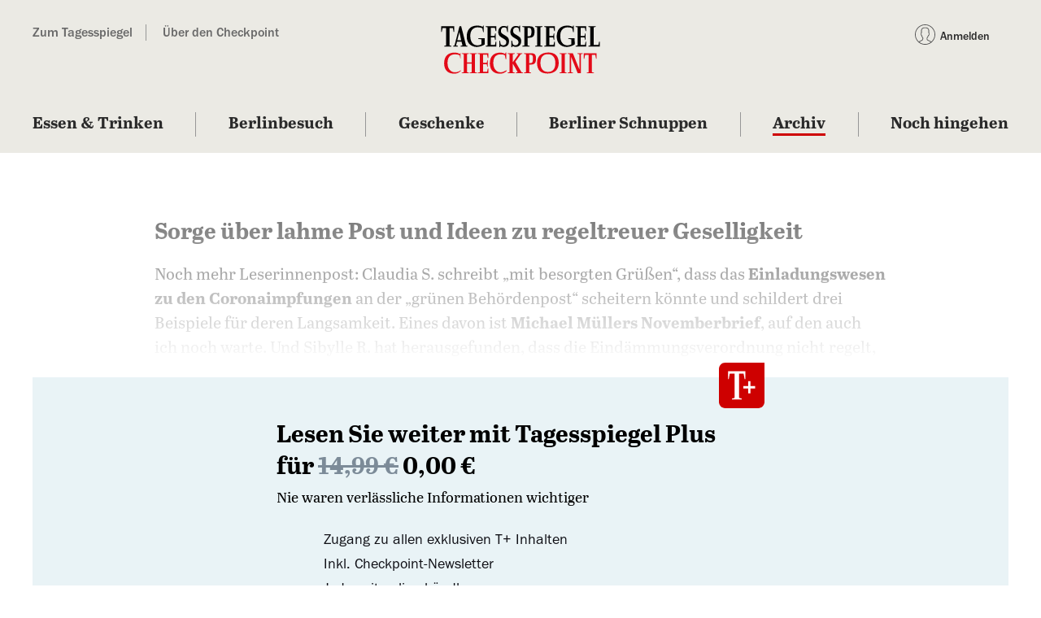

--- FILE ---
content_type: application/x-javascript
request_url: https://assets.adobedtm.com/d42af5ff29bb/8c1268c6b1ba/f6959a5c4d87/RC0398b0bf463749ab894cb8974aa566dc-source.min.js
body_size: 75
content:
// For license information, see `https://assets.adobedtm.com/d42af5ff29bb/8c1268c6b1ba/f6959a5c4d87/RC0398b0bf463749ab894cb8974aa566dc-source.js`.
_satellite.__registerScript('https://assets.adobedtm.com/d42af5ff29bb/8c1268c6b1ba/f6959a5c4d87/RC0398b0bf463749ab894cb8974aa566dc-source.min.js', "!function(){var t=document.createElement(\"script\");t.setAttribute(\"src\",\"https://cl.k5a.io/61485a1ee16cdd72901684f3.js\"),t.setAttribute(\"async\",\"async\"),document.head.appendChild(t)}();");

--- FILE ---
content_type: application/x-javascript
request_url: https://assets.adobedtm.com/d42af5ff29bb/8c1268c6b1ba/f6959a5c4d87/RC31fa2b7d03e340dbaf5deb1ab3e67c16-source.min.js
body_size: 98
content:
// For license information, see `https://assets.adobedtm.com/d42af5ff29bb/8c1268c6b1ba/f6959a5c4d87/RC31fa2b7d03e340dbaf5deb1ab3e67c16-source.js`.
_satellite.__registerScript('https://assets.adobedtm.com/d42af5ff29bb/8c1268c6b1ba/f6959a5c4d87/RC31fa2b7d03e340dbaf5deb1ab3e67c16-source.min.js', "window.addEventListener(\"message\",(function(e){var t=e.data;t&&t.event&&(\"footer_bar_loaded_staging\"===t.event||\"footer_bar_loaded_production\"===t.event)&&document.body.dispatchEvent(new CustomEvent(\"footer_bar_loaded\"),{detail:e.data})}));");

--- FILE ---
content_type: application/x-javascript
request_url: https://assets.adobedtm.com/d42af5ff29bb/8c1268c6b1ba/f6959a5c4d87/RC82c190905d6542e9a26b0d86c8b6811f-source.min.js
body_size: 123
content:
// For license information, see `https://assets.adobedtm.com/d42af5ff29bb/8c1268c6b1ba/f6959a5c4d87/RC82c190905d6542e9a26b0d86c8b6811f-source.js`.
_satellite.__registerScript('https://assets.adobedtm.com/d42af5ff29bb/8c1268c6b1ba/f6959a5c4d87/RC82c190905d6542e9a26b0d86c8b6811f-source.min.js', "var siteMetrics=[];_satellite.getVar(\"serverResponseTime\")&&siteMetrics.push(\"event71=\"+_satellite.getVar(\"serverResponseTime\")),_satellite.getVar(\"responseCompleteTime\")&&siteMetrics.push(\"event72=\"+_satellite.getVar(\"responseCompleteTime\")),_satellite.getVar(\"pageRenderTime\")&&siteMetrics.push(\"event73=\"+_satellite.getVar(\"pageRenderTime\")),_satellite.getVar(\"domCompleteTime\")&&siteMetrics.push(\"event74=\"+_satellite.getVar(\"domCompleteTime\")),_satellite.getVar(\"pageLoadTime\")&&siteMetrics.push(\"event75=\"+_satellite.getVar(\"pageLoadTime\")),siteMetrics.length>0&&siteMetrics.push(\"event76\"),_satellite.cookie.set(\"siteMetrics\",siteMetrics.join(\",\"));");

--- FILE ---
content_type: application/x-javascript
request_url: https://assets.adobedtm.com/d42af5ff29bb/8c1268c6b1ba/f6959a5c4d87/RC9a410bd34a02411ebfffb0deccd4bc64-source.min.js
body_size: 273
content:
// For license information, see `https://assets.adobedtm.com/d42af5ff29bb/8c1268c6b1ba/f6959a5c4d87/RC9a410bd34a02411ebfffb0deccd4bc64-source.js`.
_satellite.__registerScript('https://assets.adobedtm.com/d42af5ff29bb/8c1268c6b1ba/f6959a5c4d87/RC9a410bd34a02411ebfffb0deccd4bc64-source.min.js', "!function(){var e=document.createElement(\"script\"),t=_satellite.getVar(\"userData\"),a=', \"login\": '+(t&&\"true\"===t.loginStatus?1:0),i=', \"paid\": '+(\"true\"===_satellite.getVar(\"pageIsPaid\")?'\"true\"':\"false\"),l=', \"paywall\": '+(\"true\"===_satellite.getVar(\"pageIsPaywallShown\")?'\"hard\"':'\"\"'),r=', \"publishtime\": \"'+_satellite.getVar(\"publishedDatetime\")+'\"',s=', \"subscriber\": '+(t&&\"true\"===t.loginStatus&&t.products?1:0),n=', \"section\": '+JSON.stringify(_satellite.getVar(\"pageSection\")),u=', \"type\": \"article\"';e.innerHTML='k5aMeta = {\"consent\": 1'+a+i+l+r+s+n+u+\"};\",document.head.appendChild(e)}();");

--- FILE ---
content_type: text/javascript;charset=utf-8
request_url: https://p1cluster.cxense.com/p1.js
body_size: 99
content:
cX.library.onP1('spq533lpt7ze21aj6acvlt1gr');


--- FILE ---
content_type: application/x-javascript
request_url: https://assets.adobedtm.com/d42af5ff29bb/8c1268c6b1ba/f6959a5c4d87/RCdfef91abd2714f9189decaa5241e9c88-source.min.js
body_size: 85
content:
// For license information, see `https://assets.adobedtm.com/d42af5ff29bb/8c1268c6b1ba/f6959a5c4d87/RCdfef91abd2714f9189decaa5241e9c88-source.js`.
_satellite.__registerScript('https://assets.adobedtm.com/d42af5ff29bb/8c1268c6b1ba/f6959a5c4d87/RCdfef91abd2714f9189decaa5241e9c88-source.min.js', "window.addEventListener(\"message\",(function(e){var n=e.data;n&&n.type&&\"nl_sign_up_widget_finish\"===n.type&&document.body.dispatchEvent(new CustomEvent(\"nl_sign_up_widget_finish\",{detail:n.detail||{}}))}));");

--- FILE ---
content_type: text/javascript;charset=utf-8
request_url: https://id.cxense.com/public/user/id?json=%7B%22identities%22%3A%5B%7B%22type%22%3A%22ckp%22%2C%22id%22%3A%22mknrusahgvlx3k9s%22%7D%2C%7B%22type%22%3A%22lst%22%2C%22id%22%3A%22spq533lpt7ze21aj6acvlt1gr%22%7D%2C%7B%22type%22%3A%22cst%22%2C%22id%22%3A%22spq533lpt7ze21aj6acvlt1gr%22%7D%5D%7D&callback=cXJsonpCB1
body_size: 189
content:
/**/
cXJsonpCB1({"httpStatus":200,"response":{"userId":"cx:3l03hicb0qsir3g0tobjzkd1dk:3opd0ynd9v406","newUser":true}})

--- FILE ---
content_type: application/x-javascript
request_url: https://assets.adobedtm.com/d42af5ff29bb/8c1268c6b1ba/f6959a5c4d87/RC8a4c73d6910a45e6a3747186a04ff28f-source.min.js
body_size: 87
content:
// For license information, see `https://assets.adobedtm.com/d42af5ff29bb/8c1268c6b1ba/f6959a5c4d87/RC8a4c73d6910a45e6a3747186a04ff28f-source.js`.
_satellite.__registerScript('https://assets.adobedtm.com/d42af5ff29bb/8c1268c6b1ba/f6959a5c4d87/RC8a4c73d6910a45e6a3747186a04ff28f-source.min.js', "window.addEventListener(\"message\",(function(e){var n=e.data;n&&n.type&&\"nl_sign_up_widget_shown\"===n.type&&document.body.dispatchEvent(new CustomEvent(\"nl_sign_up_widget_shown\",{detail:n.detail||{}}))}));");

--- FILE ---
content_type: application/javascript
request_url: https://checkpoint.tagesspiegel.de/build/app.852e446c.js
body_size: 120516
content:
/*! For license information please see app.852e446c.js.LICENSE.txt */
(self.webpackChunktgs_checkpoint=self.webpackChunktgs_checkpoint||[]).push([[524,461,735],{4407:(t,e,n)=>{var i;!function(n){"use strict";var r,o=['a[href]:not([tabindex^="-"]):not([inert])','area[href]:not([tabindex^="-"]):not([inert])',"input:not([disabled]):not([inert])","select:not([disabled]):not([inert])","textarea:not([disabled]):not([inert])","button:not([disabled]):not([inert])",'iframe:not([tabindex^="-"]):not([inert])','audio:not([tabindex^="-"]):not([inert])','video:not([tabindex^="-"]):not([inert])','[contenteditable]:not([tabindex^="-"]):not([inert])','[tabindex]:not([tabindex^="-"]):not([inert])'];function s(t,e){this._show=this.show.bind(this),this._hide=this.hide.bind(this),this._maintainFocus=this._maintainFocus.bind(this),this._bindKeypress=this._bindKeypress.bind(this),this.container=t,this.dialog=t.querySelector('dialog, [role="dialog"], [role="alertdialog"]'),this.role=this.dialog.getAttribute("role")||"dialog",this.useDialog="show"in f.createElement("dialog")&&"DIALOG"===this.dialog.nodeName,this._listeners={},this.create(e)}function a(t){return Array.prototype.slice.call(t)}function c(t,e){return a((e||f).querySelectorAll(t))}function u(t){var e=l(t),n=t.querySelector("[autofocus]")||e[0];n&&n.focus()}function l(t){return c(o.join(","),t).filter((function(t){return!!(t.offsetWidth||t.offsetHeight||t.getClientRects().length)}))}function h(){c("[data-a11y-dialog]").forEach((function(t){new s(t,t.getAttribute("data-a11y-dialog")||void 0)}))}if(s.prototype.create=function(t){var e,n;return this._targets=this._targets||function(t){if(NodeList.prototype.isPrototypeOf(t))return a(t);if(Element.prototype.isPrototypeOf(t))return[t];if("string"==typeof t)return c(t)}(t)||(e=this.container,(n=a(e.parentNode.childNodes).filter((function(t){return 1===t.nodeType}))).splice(n.indexOf(e),1),n),this.shown=this.dialog.hasAttribute("open"),this.dialog.setAttribute("role",this.role),this.useDialog?(this.container.setAttribute("data-a11y-dialog-native",""),this.container.removeAttribute("aria-hidden")):this.shown?this.container.removeAttribute("aria-hidden"):this.container.setAttribute("aria-hidden",!0),this._openers=c('[data-a11y-dialog-show="'+this.container.id+'"]'),this._openers.forEach(function(t){t.addEventListener("click",this._show)}.bind(this)),this._closers=c("[data-a11y-dialog-hide]",this.container).concat(c('[data-a11y-dialog-hide="'+this.container.id+'"]')),this._closers.forEach(function(t){t.addEventListener("click",this._hide)}.bind(this)),this._fire("create"),this},s.prototype.show=function(t){return this.shown||(this.shown=!0,r=f.activeElement,this.useDialog?this.dialog.showModal(t instanceof Event?void 0:t):(this.dialog.setAttribute("open",""),this.container.removeAttribute("aria-hidden"),this._targets.forEach((function(t){t.hasAttribute("aria-hidden")&&t.setAttribute("data-a11y-dialog-original-aria-hidden",t.getAttribute("aria-hidden")),t.setAttribute("aria-hidden","true")}))),u(this.dialog),f.body.addEventListener("focus",this._maintainFocus,!0),f.addEventListener("keydown",this._bindKeypress),this._fire("show",t)),this},s.prototype.hide=function(t){return this.shown?(this.shown=!1,this.useDialog?this.dialog.close(t instanceof Event?void 0:t):(this.dialog.removeAttribute("open"),this.container.setAttribute("aria-hidden","true"),this._targets.forEach((function(t){t.hasAttribute("data-a11y-dialog-original-aria-hidden")?(t.setAttribute("aria-hidden",t.getAttribute("data-a11y-dialog-original-aria-hidden")),t.removeAttribute("data-a11y-dialog-original-aria-hidden")):t.removeAttribute("aria-hidden")}))),r&&r.focus&&r.focus(),f.body.removeEventListener("focus",this._maintainFocus,!0),f.removeEventListener("keydown",this._bindKeypress),this._fire("hide",t),this):this},s.prototype.destroy=function(){return this.hide(),this._openers.forEach(function(t){t.removeEventListener("click",this._show)}.bind(this)),this._closers.forEach(function(t){t.removeEventListener("click",this._hide)}.bind(this)),this._fire("destroy"),this._listeners={},this},s.prototype.on=function(t,e){return void 0===this._listeners[t]&&(this._listeners[t]=[]),this._listeners[t].push(e),this},s.prototype.off=function(t,e){var n=this._listeners[t].indexOf(e);return n>-1&&this._listeners[t].splice(n,1),this},s.prototype._fire=function(t,e){(this._listeners[t]||[]).forEach(function(t){t(this.container,e)}.bind(this))},s.prototype._bindKeypress=function(t){this.shown&&27===t.which&&"alertdialog"!==this.role&&(t.preventDefault(),this.hide(t)),this.shown&&9===t.which&&function(t,e){var n=l(t),i=n.indexOf(f.activeElement);e.shiftKey&&0===i?(n[n.length-1].focus(),e.preventDefault()):e.shiftKey||i!==n.length-1||(n[0].focus(),e.preventDefault())}(this.dialog,t)},s.prototype._maintainFocus=function(t){this.shown&&!this.container.contains(t.target)&&u(this.dialog)},void 0!==n.document){var f=n.document;"loading"===f.readyState?f.addEventListener("DOMContentLoaded",h):n.requestAnimationFrame?n.requestAnimationFrame(h):n.setTimeout(h,16)}void 0!==t.exports?t.exports=s:void 0===(i=function(){return s}.apply(e,[]))||(t.exports=i)}(void 0!==n.g?n.g:window)},473:()=>{function t(){document.documentElement.style.setProperty("--scrollbar-width","".concat(window.innerWidth-document.documentElement.clientWidth,"px"))}window.addEventListener("load",t),window.addEventListener("resize",t)},6676:(t,e,n)=>{"use strict";var i=n(4407),r=n(9570),o=n.n(r),s=n(6325),a=n.n(s);function c(t,e){var n="undefined"!=typeof Symbol&&t[Symbol.iterator]||t["@@iterator"];if(!n){if(Array.isArray(t)||(n=function(t,e){if(t){if("string"==typeof t)return u(t,e);var n={}.toString.call(t).slice(8,-1);return"Object"===n&&t.constructor&&(n=t.constructor.name),"Map"===n||"Set"===n?Array.from(t):"Arguments"===n||/^(?:Ui|I)nt(?:8|16|32)(?:Clamped)?Array$/.test(n)?u(t,e):void 0}}(t))||e&&t&&"number"==typeof t.length){n&&(t=n);var i=0,r=function(){};return{s:r,n:function(){return i>=t.length?{done:!0}:{done:!1,value:t[i++]}},e:function(t){throw t},f:r}}throw new TypeError("Invalid attempt to iterate non-iterable instance.\nIn order to be iterable, non-array objects must have a [Symbol.iterator]() method.")}var o,s=!0,a=!1;return{s:function(){n=n.call(t)},n:function(){var t=n.next();return s=t.done,t},e:function(t){a=!0,o=t},f:function(){try{s||null==n.return||n.return()}finally{if(a)throw o}}}}function u(t,e){(null==e||e>t.length)&&(e=t.length);for(var n=0,i=Array(e);n<e;n++)i[n]=t[n];return i}n(9758),n(7281),n(7415);n(4692);window.debounce=function(t,e,n){var i;return function(){var r=this,o=arguments,s=n&&!i;clearTimeout(i),i=setTimeout((function(){i=null,n||t.apply(r,o)}),e),s&&t.apply(r,o)}},o().use(a()),n(6876),n(473),n(2665),n(2351),n(5535),n(9022),n(7519),n(7243),n(9213),n(1922),document.addEventListener("DOMContentLoaded",(function(){var t=document.querySelector("#newsletter-signup");t&&(window.dialog=new i(t),t.classList.remove("hidden"),document.addEventListener("click",(function(t){"DIALOG"===t.target.tagName&&window.dialog.hide()})),window.dialog.on("show",(function(t){document.body.dispatchEvent(new CustomEvent("nl_sign_up_widget_shown",{detail:{newsletter_name:"Checkpoint"}}))})));var e,n=c(document.querySelectorAll("a[data-login]"));try{for(n.s();!(e=n.n()).done;)e.value.addEventListener("click",(function(t){SSOApp&&SSOApp.login&&(t.preventDefault(),SSOApp.login("checkpoint"))}))}catch(t){n.e(t)}finally{n.f()}}))},2665:(t,e,n)=>{"use strict";function i(t){return i="function"==typeof Symbol&&"symbol"==typeof Symbol.iterator?function(t){return typeof t}:function(t){return t&&"function"==typeof Symbol&&t.constructor===Symbol&&t!==Symbol.prototype?"symbol":typeof t},i(t)}function r(t){var e=function(t,e){if("object"!=i(t)||!t)return t;var n=t[Symbol.toPrimitive];if(void 0!==n){var r=n.call(t,e||"default");if("object"!=i(r))return r;throw new TypeError("@@toPrimitive must return a primitive value.")}return("string"===e?String:Number)(t)}(t,"string");return"symbol"==i(e)?e:e+""}function o(t,e){for(var n=0;n<e.length;n++){var i=e[n];i.enumerable=i.enumerable||!1,i.configurable=!0,"value"in i&&(i.writable=!0),Object.defineProperty(t,r(i.key),i)}}n.r(e),n.d(e,{default:()=>s});var s=function(){return t=function t(e,n){var i=this;if(function(t,e){if(!(t instanceof e))throw new TypeError("Cannot call a class as a function")}(this,t),this.id=e,this.isNotHidden=n,this.id&&(this.element=document.getElementById(this.id),this.controlElement=document.querySelector('[aria-controls="'.concat(this.id,'"]'))),this.element&&this.controlElement){document.documentElement.setAttribute("data-".concat(this.id,"-js-enabled"),"true"),this.controlElement.hidden=!1,this.controlElement.addEventListener("click",(function(t){i.toggle()})),this.links=Array.from(this.element.querySelectorAll("a[href]")),document.documentElement.addEventListener("click",(function(t){t.target.closest("button")===i.controlElement||t.target.closest("#".concat(i.id))||i.close()}));var r=function(t){"Escape"===t.code&&(i.close(),i.controlElement.focus())};this.element.addEventListener("keyup",r),this.controlElement.addEventListener("keyup",r)}},(e=[{key:"toggle",value:function(t){var e=this;this.element&&(this.isToBeVisible=void 0!==t?t:!this.isToBeVisible,this.controlElement.setAttribute("aria-expanded",this.isToBeVisible),document.documentElement.setAttribute("data-".concat(this.id,"-open"),this.isToBeVisible),this.isNotHidden?(this.element.setAttribute("aria-hidden",!this.isToBeVisible),this.links.forEach((function(t){t.tabIndex=e.isToBeVisible?0:-1}))):this.element.hidden=!this.isToBeVisible)}},{key:"open",value:function(){this.toggle(!0)}},{key:"close",value:function(){this.toggle(!1)}}])&&o(t.prototype,e),n&&o(t,n),Object.defineProperty(t,"prototype",{writable:!1}),t;var t,e,n}()},1922:(t,e,n)=>{"use strict";function i(t,e){(null==e||e>t.length)&&(e=t.length);for(var n=0,i=Array(e);n<e;n++)i[n]=t[n];return i}function r(t,e){if(t){if("string"==typeof t)return i(t,e);var n={}.toString.call(t).slice(8,-1);return"Object"===n&&t.constructor&&(n=t.constructor.name),"Map"===n||"Set"===n?Array.from(t):"Arguments"===n||/^(?:Ui|I)nt(?:8|16|32)(?:Clamped)?Array$/.test(n)?i(t,e):void 0}}function o(t,e){return function(t){if(Array.isArray(t))return t}(t)||function(t,e){var n=null==t?null:"undefined"!=typeof Symbol&&t[Symbol.iterator]||t["@@iterator"];if(null!=n){var i,r,o,s,a=[],c=!0,u=!1;try{if(o=(n=n.call(t)).next,0===e){if(Object(n)!==n)return;c=!1}else for(;!(c=(i=o.call(n)).done)&&(a.push(i.value),a.length!==e);c=!0);}catch(t){u=!0,r=t}finally{try{if(!c&&null!=n.return&&(s=n.return(),Object(s)!==s))return}finally{if(u)throw r}}return a}}(t,e)||r(t,e)||function(){throw new TypeError("Invalid attempt to destructure non-iterable instance.\nIn order to be iterable, non-array objects must have a [Symbol.iterator]() method.")}()}function s(t,e,n,i,r,o,s){try{var a=t[o](s),c=a.value}catch(t){return void n(t)}a.done?e(c):Promise.resolve(c).then(i,r)}function a(t){return function(){var e=this,n=arguments;return new Promise((function(i,r){var o=t.apply(e,n);function a(t){s(o,i,r,a,c,"next",t)}function c(t){s(o,i,r,a,c,"throw",t)}a(void 0)}))}}var c=n(4756),u=n.n(c);const l=JSON.parse('{"o":{"5e37fc3e56a5e60dff4e1987":6,"5e7ced57b8e05c485246ccd8":10,"5e7ced57b8e05c4854221bd0":11,"5e37fc3e56a5e66147767221":12,"5eb559cfb8e05c111d01b4e3":13,"5ee15bc6b8e05c164c398ae3":16,"5e865b36b8e05c48537f60a7":21,"5eab3d5ab8e05c241a63c5dc":22,"5e37fc3e56a5e60dff4e1986":23,"5e7ced56b8e05c4854221bb3":25,"5e98e7f0b8e05c1c467daaf0":28,"5e7ced57b8e05c4854221bba":32,"5efefe25b8e05c109b4949ca":34,"5eb559cfb8e05c2bbe33f3f4":39,"5eb559d0b8e05c111d01b4e6":40,"5e37fc3e56a5e6615502f9c4":42,"5e7ced57b8e05c485246ccea":44,"5e7ced57b8e05c485246cce9":45,"5e7ced57b8e05c5a7d171cda":50,"5e7ced57b8e05c485246cce5":52,"5ed6aeb1b8e05c241a63c71e":60,"5e37fc3e56a5e60dff4e1981":66,"5e37fc3e56a5e66147767237":68,"5e865b36b8e05c6f984a37e6":69,"5ee34ea5b8e05c164d21c78c":70,"5f2d22a6b8e05c02aa283b3b":71,"5e37fc3e56a5e6615457a532":72,"5eab3d5ab8e05c241a63c5db":76,"5e7ced57b8e05c485246cce2":78,"5e98e7f1b8e05c48537f6115":79,"5e865b37b8e05c48537f60ae":82,"5efefe24b8e05c109b4949c8":84,"5e37fc3e56a5e6615457a527":89,"5e98e7f1b8e05c111d01b462":91,"5eec8924b8e05c69980ea9d3":92,"5e37fc3e56a5e6615502f9c5":93,"5e37fc3e56a5e66147767231":98,"5e37fc3e56a5e60e003a7111":100,"5ed6aeb2b8e05c4a06748dc9":101,"5f0838a5b8e05c109c2b8404":110,"5eab3d5ab8e05c1c467dab7b":111,"5e7ced57b8e05c47e418b73e":115,"5e7ced57b8e05c4854221bc3":120,"5e37fc3e56a5e6615502f9c7":126,"5e37fc3e56a5e60dff4e198c":128,"5eab3d5ab8e05c2bbe33f399":132,"5efefe24b8e05c2e742a3a16":134,"5ee15bc6b8e05c164d21c76c":139,"5f2d22a6b8e05c02b03dbb65":140,"5ee34ea4b8e05c16366599e8":152,"5e7ced57b8e05c485246ccde":164,"5eb559d0b8e05c2bbe33f3f6":165,"5ed6aeb2b8e05c2bbe33f4fa":168,"5e37fc3e56a5e60dff4e1984":177,"5e865b37b8e05c4e491e73a4":184,"5ebee9f5b8e05c53915bbb9c":195,"5f369a02b8e05c0f7904cb76":202,"5ef5c3a4b8e05c69980eaa58":209,"5e7ced57b8e05c4854221bb6":213,"5e7ced57b8e05c4854221bbb":226,"5e7ced57b8e05c4854221bc8":242,"5f23e825b8e05c0ed30ea6ac":246,"5e98e7f1b8e05c48537f6113":252,"5e865b37b8e05c6f984a37ea":253,"5f117325b8e05c065164a42c":264,"5f0838a5b8e05c2e742a3aa7":275,"5e7ced57b8e05c485246ccf3":278,"5e37fc3e56a5e6615457a533":281,"5e98e7f0b8e05c241a63c54e":284,"5f1aada4b8e05c306e139f00":297,"5eec8925b8e05c699f3a0af5":301,"5e37fc3e56a5e6615502f9ca":302,"5ebee9f5b8e05c43d547d7d1":312,"5e7ced57b8e05c47e418b74c":315,"5ee34ea4b8e05c16353f5bb7":345,"5ef5c3a5b8e05c69980eaa5b":373,"5efefe25b8e05c109c2b8324":382,"5ebee9f5b8e05c43d547d7d2":385,"5e7ced57b8e05c4854221bb8":394,"5e865b37b8e05c1c467daa91":416,"5e7ced57b8e05c47d7081591":423,"5e37fc3e56a5e6615457a52e":424,"5ef5c3a5b8e05c69980eaa5a":488,"5e7ced57b8e05c47e418b749":507,"5e98e7f1b8e05c48537f6114":539,"5e7ced57b8e05c47e418b742":559,"5ee34ea5b8e05c164f6f8ffe":565,"5eec8925b8e05c699f3a0af4":598,"5e7ced57b8e05c4854221bc2":602,"5ee34ea5b8e05c164e3b2061":625,"5ee15bc7b8e05c16353f5b9a":649,"5eb559d0b8e05c241a63c64a":655,"5efefe25b8e05c065164a2e2":730,"5f1aada6b8e05c306c0597d7":755,"5eab3d5bb8e05c2bbe33f39c":758,"5eb559d0b8e05c1c467dabea":759,"5ee34ea5b8e05c16353f5bb8":771,"5ef5c3a5b8e05c699567f426":774,"5f0838a5b8e05c06542b2b38":785,"5f369a02b8e05c0ee351e351":787,"5f23e826b8e05c0c0d4fdb8c":792,"5f369a02b8e05c308701f829":793,"5f23e826b8e05c2f285becd6":796,"5f2d22a6b8e05c028e5c2e98":801,"5f9be0a9a228636148510755":812,"5f3f97a7b8e05c0e5e4354c8":813,"5f6481a7b8e05c0ce46e72a0":846,"5f6481a7b8e05c714c57883a":852,"5fdc7a2fa2286360b24ef388":885},"L":{"5fdb3bea07187f28952c5f69":1,"5fdb3bea07187f28952c5fc5":2,"5fdb3bea07187f28952c600f":3,"5fdb3bea07187f28952c6056":4,"5fdb3bea07187f28952c609b":5,"5fdb3bea07187f28952c60b7":6,"5fdb3bea07187f28952c60d2":7,"5fdb3bea07187f28952c612f":8,"5fdb3bea07187f28952c6157":9,"5fdb3bea07187f28952c618f":10}}');function h(){return f.apply(this,arguments)}function f(){return f=a(u().mark((function t(){var e,n,i,r,o,s,a;return u().wrap((function(t){for(;;)switch(t.prev=t.next){case 0:if(e=function(t){var e=document.cookie.match("(?:^|[^;]+)\\s*".concat(t,"\\s*=\\s*([^;]+)"));return Array.isArray(e)?e[1]:null}("consentUUID")){t.next=4;break}throw new Error("no consentUUID cookie found");case 4:return n="https://cmp-sp.tagesspiegel.de/consent/tcfv2/consent/v3/6224?consentUUID=".concat(e,"&consentLanguage=DE&separateLegIntVendors=true"),t.next=7,fetch(n).then((function(t){return t.json()})).catch((function(t){return console.log("Error fetching user consent:",t.message)}));case 7:if(i=t.sent){t.next=10;break}throw new Error("no user consent found");case 10:return r=l.o,o=l.L,s=i.categories.map((function(t){return{_id:t,type:t in o?"IAB_PURPOSE":"CUSTOM",iabId:o[t]||null,consent:!0,legInt:!1}})),i.legIntCategories.forEach((function(t){var e=s.find((function(e){return e._id===t}));e?e.legInt=!0:s.push({_id:t,type:t in o?"IAB_PURPOSE":"CUSTOM",iabId:o[t]||null,consent:!1,legInt:!0})})),a=i.vendors.map((function(t){return{_id:t,vendorType:t in r?"IAB":"CUSTOM",iabId:r[t]||null,consent:!0,legInt:!1}})),i.legIntVendors.forEach((function(t){var e=a.find((function(e){return e._id===t}));e?e.legInt=!0:a.push({_id:t,vendorType:t in r?"IAB":"CUSTOM",iabId:r[t]||null,consent:!1,legInt:!0})})),t.abrupt("return",{vendors:a,categories:s});case 16:case"end":return t.stop()}}),t)}))),f.apply(this,arguments)}function d(t){return function(t){if(Array.isArray(t))return i(t)}(t)||function(t){if("undefined"!=typeof Symbol&&null!=t[Symbol.iterator]||null!=t["@@iterator"])return Array.from(t)}(t)||r(t)||function(){throw new TypeError("Invalid attempt to spread non-iterable instance.\nIn order to be iterable, non-array objects must have a [Symbol.iterator]() method.")}()}function p(t,e,n){if(!1===n){var i=t.findIndex((function(t){return t._id===e}));i>-1&&t.splice(i,1)}else t.push({_id:e,vendorType:e in l.o?"IAB":"CUSTOM",iabId:l.o[e]||null,consent:!0,legInt:!1})}function g(t,e){return v.apply(this,arguments)}function v(){return v=a(u().mark((function t(e,n){var i,r,o,s,a,c,l,f,g,v;return u().wrap((function(t){for(;;)switch(t.prev=t.next){case 0:return i=function(t){var e=document.cookie.match("(?:^|[^;]+)\\s*".concat(t,"\\s*=\\s*([^;]+)"));return Array.isArray(e)?e[1]:null},r="565898",t.next=4,h();case 4:o=t.sent,s=o.vendors,a=o.categories,p(c=d(s),e,n),l=window._sp_.requestUUID,f=i("consentUUID"),g={privacyManagerId:r,lan:"DE",categories:a,vendors:c,specialFeatures:[],messageId:parseInt(r),pubData:{}},v="https://cmp-sp.tagesspiegel.de/consent/tcfv2/consent/v3/6224?includeCustomVendorsRes=1&consentLanguage=DE&requestUUID=".concat(l,"&hasCsp=true&scriptV2=true&withSiteActions=true&consentUUID=").concat(f),fetch(v,{method:"POST",headers:{"Content-Type":"application/json"},body:JSON.stringify(g)}).then((function(t){t.ok?console.log("User consent successfully updated"):console.log("User consent could not be updated")})).catch((function(t){return console.log("Error in POST request:",t.message)}));case 14:case"end":return t.stop()}}),t)}))),v.apply(this,arguments)}var m={twitter:{id:"5fab0c31a22863611c5f8764",script:{parent:"body",src:"//platform.twitter.com/widgets.js",async:!0,attributes:{charset:"utf-8"}}},podigee:{id:"5e717ad49a0b5040d5750815",script:{parent:".podigee-embed-wrapper",src:"https://cdn.podigee.com/podcast-player/javascripts/podigee-podcast-player.js",async:!0,class:"podigee-podcast-player"}},carto:{id:"5e7413bc69966540e455b2d0",script:{parent:"body",async:!0,src:window.mapJsSrc}},tradedesk:{id:"67c86ca5fc5fc9a7a25725c7",script:{parent:"#footer",src:"https://js.adsrvr.org/up_loader.1.1.0.js",async:!0,additionalScript:{content:'\n          ttd_dom_ready( function() {\n            if (typeof TTDUniversalPixelApi === \'function\') {\n              var universalPixelApi = new TTDUniversalPixelApi();\n              universalPixelApi.init("2d11b97", ["b4n9wdf"], "https://insight.adsrvr.org/track/up");\n            }\n          });\n        '}}}};function w(){return w=a(u().mark((function t(){return u().wrap((function(t){for(;;)switch(t.prev=t.next){case 0:__tcfapi("addEventListener",2,function(){var t=a(u().mark((function t(e,n){return u().wrap((function(t){for(;;)switch(t.prev=t.next){case 0:if(!n){t.next=10;break}return t.prev=1,t.next=4,h();case 4:y(t.sent),t.next=10;break;case 8:t.prev=8,t.t0=t.catch(1);case 10:case"end":return t.stop()}}),t,null,[[1,8]])})));return function(e,n){return t.apply(this,arguments)}}());case 1:case"end":return t.stop()}}),t)}))),w.apply(this,arguments)}function y(t){for(var e=function(){var e=o(i[n],2),r=e[0],s=e[1];t.vendors.find((function(t){return t._id===s.id}))?(k(r),x(r,s.script)):(b(r),C(r))},n=0,i=Object.entries(m);n<i.length;n++)e()}function x(t,e){if(e){var n=document.querySelector(e.parent);if(n)if(!document.querySelector('script[src="'.concat(e.src,'"]'))){if("tradedesk"===t)if(Array.from(document.querySelectorAll("script")).find((function(t){return t.textContent.includes("TTDUniversalPixelApi")})))return;var i="".concat(t,"JS");if(!document.getElementById(i)){var r=document.createElement("script");if(r.async=e.async,!e.src)return;if(r.src=e.src,r.onload="tradedesk"===t?function(){var i=document.createElement("script");i.type="text/javascript",i.textContent=e.additionalScript.content,n.appendChild(i),document.dispatchEvent(new Event("".concat(t,"ConsentGiven")))}:function(){document.dispatchEvent(new Event("".concat(t,"ConsentGiven")))},e.class&&r.classList.add(e.class),e.attributes)for(var o in e.attributes)r.setAttribute(o,e.attributes[o]);if(e.dataset)for(var s in e.dataset)r.dataset[s]=e.dataset[s];n.appendChild(r)}}}}function b(t){var e;"tradedesk"===t?(document.querySelectorAll('script[src="'.concat(m.tradedesk.script.src,'"]')).forEach((function(t){return t.remove()})),document.querySelectorAll("script").forEach((function(t){t.textContent.includes("TTDUniversalPixelApi")&&t.remove()}))):null===(e=document.getElementById("".concat(t,"JS")))||void 0===e||e.remove()}function k(t){for(var e=document.querySelectorAll(".".concat(t,"-embed")),n=0;n<e.length;n++){e[n].classList.add("consent-given");var i=e[n].querySelector(".".concat(t,"-embed-template")).content.cloneNode(!0),r=e[n].querySelector(".".concat(t,"-embed-target"));null==r||r.replaceWith(i)}L()}function C(t){for(var e=document.querySelectorAll(".".concat(t,"-embed")),n=0;n<e.length;n++){var i,r;if(e[n].classList.contains("consent-given")){null===(i=e[n].querySelector(".embed-wrapper"))||void 0===i||i.remove(),null===(r=e[n].querySelector(".embed__consent--given"))||void 0===r||r.remove();var o=document.createElement("div");o.classList.add("".concat(t,"-embed-target")),e[n].appendChild(o),e[n].classList.remove("consent-given");for(var s=e[n].querySelectorAll(".embed__placeholder-checkbox"),a=0;a<s.length;a++)s[a].checked=!1}}L()}function L(){for(var t=document.querySelectorAll(".embed__placeholder-checkbox"),e=document.querySelectorAll(".embed__placeholder-label"),n=0;n<t.length;n++){var i="template-checkbox-".concat(n);t[n].id=i,e[n].htmlFor=i,t[n].removeEventListener("change",S),t[n].addEventListener("change",S)}}function S(t){return E.apply(this,arguments)}function E(){return(E=a(u().mark((function t(e){var n;return u().wrap((function(t){for(;;)switch(t.prev=t.next){case 0:if(n=e.target.dataset.embedType,!e.target.parentNode.classList.contains("embed__consent--given")){t.next=9;break}return t.next=5,g(m[n].id,!1);case 5:C(n),b(n,m[n].script),t.next=13;break;case 9:return t.next=11,g(m[n].id,!0);case 11:k(n),x(n,m[n].script);case 13:case"end":return t.stop()}}),t)})))).apply(this,arguments)}!function(){w.apply(this,arguments)}()},2351:(t,e,n)=>{"use strict";n.r(e);var i=n(2665);!function(){new i.default("site-navigation-small--collapsible",!0),new i.default("site-navigation-large--user-profile-collapsible",!0);var t=document.querySelector("#header"),e=document.querySelector("#normal-header"),n=document.querySelector("#sticky-header");t&&e&&n&&(t.setHeightCustomProperty=function(){window.CSS&&CSS.supports&&CSS.supports("--header-height: 0")?t.style.setProperty("--header-height","".concat(n.offsetHeight,"px")):(t.style.setProperty("height","".concat(n.offsetHeight,"px")),document.querySelector("#site-navigation-small--collapsible").style.setProperty("top","".concat(t.offsetHeight,"px")))},window.addEventListener("DOMContentLoaded",t.setHeightCustomProperty),window.addEventListener("resize",t.setHeightCustomProperty))}()},5535:()=>{if(document.createElement("meter").max){var t=document.querySelector("#scroll-indicator");t&&(t.init=debounce((function(){t.max=document.documentElement.scrollHeight-document.documentElement.clientHeight,t.hidden=!1}),100),t.refresh=debounce((function(){t.value=document.body.scrollTop||document.documentElement.scrollTop}),10),document.addEventListener("DOMContentLoaded",t.init),window.addEventListener("load",t.init),window.addEventListener("resize",t.init),window.addEventListener("scroll",t.refresh))}},7415:()=>{!function(){"use strict";var t=document.querySelector("#sticky-header");t&&(t.hidden=!1);var e=document.documentElement.dataset;e&&(e.stickyHeaderJsEnabled=!0),document.stickyToTopElement=t,document.documentElement.addEventListener("focusin",(function(t){"MAIN"!=t.target.tagName&&t.target.scrollIntoRestrictedView()})),window.addEventListener("hashchange",(function(t){if(location.hash){var e=document.querySelector(location.hash);e&&e.scrollIntoRestrictedView()}})),document.getElementById("#signup-call-to-action")&&document.querySelector("#signup-call-to-action").addEventListener("click",(function(t){t.preventDefault();var e=document.querySelector("#signup-email");e&&e.focus()}))}()},9758:()=>{Element.prototype.isAncestorElementOf=function(t){if(t.nodeType===Node.ELEMENT_NODE){for(;t!==document.documentElement;t=t.parentElement)if(t.parentElement===this)return!0;return!1}},Element.prototype.isDescendantElementOf=function(t){if(t.nodeType===Node.ELEMENT_NODE)return t.isAncestorElementOf(this)}},7281:()=>{HTMLElement.prototype.scrollIntoRestrictedView=function(){if(document.stickyToTopElement&&!this.isDescendantElementOf(document.stickyToTopElement)){var t=this.getBoundingClientRect().top-document.stickyToTopElement.offsetHeight;t<0&&window.scrollBy({top:t})}}},7243:(t,e,n)=>{"use strict";n.r(e);var i=n(9570),r=n.n(i);n(4407);document.querySelector("#newsletter-signup");var o=document.querySelector("#newsletter-signup form");document.querySelector("#newsletter-signup form button");void 0!==o&&o&&o.addEventListener("submit",(function(t){t.preventDefault(),function(t,e){for(var n,i,r=t.action,o=t.elements,s="",a=0;a<o.length;a++){if("SELECT"==o[a].tagName)n=o[a].options[o[a].selectedIndex].value;else{if("BUTTON"==o[a].tagName)continue;"ad_permission"==o[a].name?(n="off",o[a].checked&&(n="on")):n=o[a].value}s+=o[a].name+"="+encodeURIComponent(n)+"&"}s=s.slice(0,s.length-1),(i=window.XMLHttpRequest?new XMLHttpRequest:new ActiveXObject("Microsoft.XMLHTTP")).open("POST",r,!1),i.setRequestHeader("Content-type","application/x-www-form-urlencoded"),i.onload=e.bind(i),i.send(s),i.responseText}(o,(function(t){var e=JSON.parse(t.target.responseText);200==t.target.status?("boolean"==typeof e.new&&e.new?r().notification("Wir haben Ihnen soeben eine Bestätigungsmail geschickt. Bitte Klicken Sie auf den Link und bestätigen Sie Ihre Mailadresse.",{status:"success"}):r().notification("Vielen Dank für Ihre Registrierung. Sie erhalten den Newsletter ab sofort.",{status:"success"}),window.dialog&&window.dialog.hide()):r().notification("Hoppla! Es ist ein Problem aufgetreten. Bitte versuchen Sie es später erneut. ("+t.target.status+": "+t.target.statusText+")",{status:"danger"})})),document.body.dispatchEvent(new CustomEvent("nl_sign_up_widget_finish",{detail:{newsletter_name:"Checkpoint"}}))}),!1)},9213:()=>{var t=document.querySelectorAll("[data-paidcontent]"),e=document.getElementById("jsonLD");if(null!=e){var n=JSON.parse(e.innerHTML),i=n.hasPart,r=[];t.forEach((function(t){var e=t.getAttribute("data-paidcontent");-1===r.indexOf(e)&&(i.push({"@type":"WebPageElement",isAccessibleForFree:"False",cssSelector:e}),r.push(e))}));var o=JSON.stringify(n);document.getElementById("jsonLD").textContent=o}},7519:(t,e,n)=>{"use strict";n(5781);var i="undefined"!=typeof globalThis&&globalThis||"undefined"!=typeof self&&self||void 0!==n.g&&n.g||{},r="URLSearchParams"in i,o="Symbol"in i&&"iterator"in Symbol,s="FileReader"in i&&"Blob"in i&&function(){try{return new Blob,!0}catch(t){return!1}}(),a="FormData"in i,c="ArrayBuffer"in i;if(c)var u=["[object Int8Array]","[object Uint8Array]","[object Uint8ClampedArray]","[object Int16Array]","[object Uint16Array]","[object Int32Array]","[object Uint32Array]","[object Float32Array]","[object Float64Array]"],l=ArrayBuffer.isView||function(t){return t&&u.indexOf(Object.prototype.toString.call(t))>-1};function h(t){if("string"!=typeof t&&(t=String(t)),/[^a-z0-9\-#$%&'*+.^_`|~!]/i.test(t)||""===t)throw new TypeError('Invalid character in header field name: "'+t+'"');return t.toLowerCase()}function f(t){return"string"!=typeof t&&(t=String(t)),t}function d(t){var e={next:function(){var e=t.shift();return{done:void 0===e,value:e}}};return o&&(e[Symbol.iterator]=function(){return e}),e}function p(t){this.map={},t instanceof p?t.forEach((function(t,e){this.append(e,t)}),this):Array.isArray(t)?t.forEach((function(t){if(2!=t.length)throw new TypeError("Headers constructor: expected name/value pair to be length 2, found"+t.length);this.append(t[0],t[1])}),this):t&&Object.getOwnPropertyNames(t).forEach((function(e){this.append(e,t[e])}),this)}function g(t){if(!t._noBody)return t.bodyUsed?Promise.reject(new TypeError("Already read")):void(t.bodyUsed=!0)}function v(t){return new Promise((function(e,n){t.onload=function(){e(t.result)},t.onerror=function(){n(t.error)}}))}function m(t){var e=new FileReader,n=v(e);return e.readAsArrayBuffer(t),n}function w(t){if(t.slice)return t.slice(0);var e=new Uint8Array(t.byteLength);return e.set(new Uint8Array(t)),e.buffer}function y(){return this.bodyUsed=!1,this._initBody=function(t){var e;this.bodyUsed=this.bodyUsed,this._bodyInit=t,t?"string"==typeof t?this._bodyText=t:s&&Blob.prototype.isPrototypeOf(t)?this._bodyBlob=t:a&&FormData.prototype.isPrototypeOf(t)?this._bodyFormData=t:r&&URLSearchParams.prototype.isPrototypeOf(t)?this._bodyText=t.toString():c&&s&&((e=t)&&DataView.prototype.isPrototypeOf(e))?(this._bodyArrayBuffer=w(t.buffer),this._bodyInit=new Blob([this._bodyArrayBuffer])):c&&(ArrayBuffer.prototype.isPrototypeOf(t)||l(t))?this._bodyArrayBuffer=w(t):this._bodyText=t=Object.prototype.toString.call(t):(this._noBody=!0,this._bodyText=""),this.headers.get("content-type")||("string"==typeof t?this.headers.set("content-type","text/plain;charset=UTF-8"):this._bodyBlob&&this._bodyBlob.type?this.headers.set("content-type",this._bodyBlob.type):r&&URLSearchParams.prototype.isPrototypeOf(t)&&this.headers.set("content-type","application/x-www-form-urlencoded;charset=UTF-8"))},s&&(this.blob=function(){var t=g(this);if(t)return t;if(this._bodyBlob)return Promise.resolve(this._bodyBlob);if(this._bodyArrayBuffer)return Promise.resolve(new Blob([this._bodyArrayBuffer]));if(this._bodyFormData)throw new Error("could not read FormData body as blob");return Promise.resolve(new Blob([this._bodyText]))}),this.arrayBuffer=function(){if(this._bodyArrayBuffer){var t=g(this);return t||(ArrayBuffer.isView(this._bodyArrayBuffer)?Promise.resolve(this._bodyArrayBuffer.buffer.slice(this._bodyArrayBuffer.byteOffset,this._bodyArrayBuffer.byteOffset+this._bodyArrayBuffer.byteLength)):Promise.resolve(this._bodyArrayBuffer))}if(s)return this.blob().then(m);throw new Error("could not read as ArrayBuffer")},this.text=function(){var t=g(this);if(t)return t;if(this._bodyBlob)return function(t){var e=new FileReader,n=v(e),i=/charset=([A-Za-z0-9_-]+)/.exec(t.type),r=i?i[1]:"utf-8";return e.readAsText(t,r),n}(this._bodyBlob);if(this._bodyArrayBuffer)return Promise.resolve(function(t){for(var e=new Uint8Array(t),n=new Array(e.length),i=0;i<e.length;i++)n[i]=String.fromCharCode(e[i]);return n.join("")}(this._bodyArrayBuffer));if(this._bodyFormData)throw new Error("could not read FormData body as text");return Promise.resolve(this._bodyText)},a&&(this.formData=function(){return this.text().then(k)}),this.json=function(){return this.text().then(JSON.parse)},this}p.prototype.append=function(t,e){t=h(t),e=f(e);var n=this.map[t];this.map[t]=n?n+", "+e:e},p.prototype.delete=function(t){delete this.map[h(t)]},p.prototype.get=function(t){return t=h(t),this.has(t)?this.map[t]:null},p.prototype.has=function(t){return this.map.hasOwnProperty(h(t))},p.prototype.set=function(t,e){this.map[h(t)]=f(e)},p.prototype.forEach=function(t,e){for(var n in this.map)this.map.hasOwnProperty(n)&&t.call(e,this.map[n],n,this)},p.prototype.keys=function(){var t=[];return this.forEach((function(e,n){t.push(n)})),d(t)},p.prototype.values=function(){var t=[];return this.forEach((function(e){t.push(e)})),d(t)},p.prototype.entries=function(){var t=[];return this.forEach((function(e,n){t.push([n,e])})),d(t)},o&&(p.prototype[Symbol.iterator]=p.prototype.entries);var x=["CONNECT","DELETE","GET","HEAD","OPTIONS","PATCH","POST","PUT","TRACE"];function b(t,e){if(!(this instanceof b))throw new TypeError('Please use the "new" operator, this DOM object constructor cannot be called as a function.');var n,r,o=(e=e||{}).body;if(t instanceof b){if(t.bodyUsed)throw new TypeError("Already read");this.url=t.url,this.credentials=t.credentials,e.headers||(this.headers=new p(t.headers)),this.method=t.method,this.mode=t.mode,this.signal=t.signal,o||null==t._bodyInit||(o=t._bodyInit,t.bodyUsed=!0)}else this.url=String(t);if(this.credentials=e.credentials||this.credentials||"same-origin",!e.headers&&this.headers||(this.headers=new p(e.headers)),this.method=(n=e.method||this.method||"GET",r=n.toUpperCase(),x.indexOf(r)>-1?r:n),this.mode=e.mode||this.mode||null,this.signal=e.signal||this.signal||function(){if("AbortController"in i)return(new AbortController).signal}(),this.referrer=null,("GET"===this.method||"HEAD"===this.method)&&o)throw new TypeError("Body not allowed for GET or HEAD requests");if(this._initBody(o),!("GET"!==this.method&&"HEAD"!==this.method||"no-store"!==e.cache&&"no-cache"!==e.cache)){var s=/([?&])_=[^&]*/;if(s.test(this.url))this.url=this.url.replace(s,"$1_="+(new Date).getTime());else{this.url+=(/\?/.test(this.url)?"&":"?")+"_="+(new Date).getTime()}}}function k(t){var e=new FormData;return t.trim().split("&").forEach((function(t){if(t){var n=t.split("="),i=n.shift().replace(/\+/g," "),r=n.join("=").replace(/\+/g," ");e.append(decodeURIComponent(i),decodeURIComponent(r))}})),e}function C(t,e){if(!(this instanceof C))throw new TypeError('Please use the "new" operator, this DOM object constructor cannot be called as a function.');if(e||(e={}),this.type="default",this.status=void 0===e.status?200:e.status,this.status<200||this.status>599)throw new RangeError("Failed to construct 'Response': The status provided (0) is outside the range [200, 599].");this.ok=this.status>=200&&this.status<300,this.statusText=void 0===e.statusText?"":""+e.statusText,this.headers=new p(e.headers),this.url=e.url||"",this._initBody(t)}b.prototype.clone=function(){return new b(this,{body:this._bodyInit})},y.call(b.prototype),y.call(C.prototype),C.prototype.clone=function(){return new C(this._bodyInit,{status:this.status,statusText:this.statusText,headers:new p(this.headers),url:this.url})},C.error=function(){var t=new C(null,{status:200,statusText:""});return t.ok=!1,t.status=0,t.type="error",t};var L=[301,302,303,307,308];C.redirect=function(t,e){if(-1===L.indexOf(e))throw new RangeError("Invalid status code");return new C(null,{status:e,headers:{location:t}})};var S=i.DOMException;try{new S}catch(t){(S=function(t,e){this.message=t,this.name=e;var n=Error(t);this.stack=n.stack}).prototype=Object.create(Error.prototype),S.prototype.constructor=S}function E(t,e){return new Promise((function(n,r){var o=new b(t,e);if(o.signal&&o.signal.aborted)return r(new S("Aborted","AbortError"));var a=new XMLHttpRequest;function u(){a.abort()}if(a.onload=function(){var t,e,i={statusText:a.statusText,headers:(t=a.getAllResponseHeaders()||"",e=new p,t.replace(/\r?\n[\t ]+/g," ").split("\r").map((function(t){return 0===t.indexOf("\n")?t.substr(1,t.length):t})).forEach((function(t){var n=t.split(":"),i=n.shift().trim();if(i){var r=n.join(":").trim();try{e.append(i,r)}catch(t){console.warn("Response "+t.message)}}})),e)};0===o.url.indexOf("file://")&&(a.status<200||a.status>599)?i.status=200:i.status=a.status,i.url="responseURL"in a?a.responseURL:i.headers.get("X-Request-URL");var r="response"in a?a.response:a.responseText;setTimeout((function(){n(new C(r,i))}),0)},a.onerror=function(){setTimeout((function(){r(new TypeError("Network request failed"))}),0)},a.ontimeout=function(){setTimeout((function(){r(new TypeError("Network request timed out"))}),0)},a.onabort=function(){setTimeout((function(){r(new S("Aborted","AbortError"))}),0)},a.open(o.method,function(t){try{return""===t&&i.location.href?i.location.href:t}catch(e){return t}}(o.url),!0),"include"===o.credentials?a.withCredentials=!0:"omit"===o.credentials&&(a.withCredentials=!1),"responseType"in a&&(s?a.responseType="blob":c&&(a.responseType="arraybuffer")),e&&"object"==typeof e.headers&&!(e.headers instanceof p||i.Headers&&e.headers instanceof i.Headers)){var l=[];Object.getOwnPropertyNames(e.headers).forEach((function(t){l.push(h(t)),a.setRequestHeader(t,f(e.headers[t]))})),o.headers.forEach((function(t,e){-1===l.indexOf(e)&&a.setRequestHeader(e,t)}))}else o.headers.forEach((function(t,e){a.setRequestHeader(e,t)}));o.signal&&(o.signal.addEventListener("abort",u),a.onreadystatechange=function(){4===a.readyState&&o.signal.removeEventListener("abort",u)}),a.send(void 0===o._bodyInit?null:o._bodyInit)}))}E.polyfill=!0,i.fetch||(i.fetch=E,i.Headers=p,i.Request=b,i.Response=C);var T,A,M,$;n(7782),n(8029),n(2288),n(4006);function I(t,e){var n="undefined"!=typeof Symbol&&t[Symbol.iterator]||t["@@iterator"];if(!n){if(Array.isArray(t)||(n=function(t,e){if(t){if("string"==typeof t)return O(t,e);var n={}.toString.call(t).slice(8,-1);return"Object"===n&&t.constructor&&(n=t.constructor.name),"Map"===n||"Set"===n?Array.from(t):"Arguments"===n||/^(?:Ui|I)nt(?:8|16|32)(?:Clamped)?Array$/.test(n)?O(t,e):void 0}}(t))||e&&t&&"number"==typeof t.length){n&&(t=n);var i=0,r=function(){};return{s:r,n:function(){return i>=t.length?{done:!0}:{done:!1,value:t[i++]}},e:function(t){throw t},f:r}}throw new TypeError("Invalid attempt to iterate non-iterable instance.\nIn order to be iterable, non-array objects must have a [Symbol.iterator]() method.")}var o,s=!0,a=!1;return{s:function(){n=n.call(t)},n:function(){var t=n.next();return s=t.done,t},e:function(t){a=!0,o=t},f:function(){try{s||null==n.return||n.return()}finally{if(a)throw o}}}}function O(t,e){(null==e||e>t.length)&&(e=t.length);for(var n=0,i=Array(e);n<e;n++)i[n]=t[n];return i}if(window.NodeList&&!NodeList.prototype.forEach&&(NodeList.prototype.forEach=function(t,e){e=e||window;for(var n=0;n<this.length;n++)t.call(e,this[n],n,this)}),!window.CSS||!CSS.supports){document.documentElement.classList.add("legacy-browser");var _=document.createElement("script");_.src="/build/jslibs/svgxuse.min.js",document.head.appendChild(_),document.querySelectorAll("svg").forEach((function(t){t.setAttribute("focusable","false")}))}window.viewingSlotHeightCSSVar=function(){if(!window.CSS||!CSS.supports){var t,e=I(document.querySelectorAll(".paywall"));try{for(e.s();!(t=e.n()).done;)if(paywall=t.value,paywall.hasAttribute("style")){var n=paywall.getAttribute("style").match(/^(?:.*;)?--viewing-slot-height:\s*([.\d]+)rem(?:;.*)?$/);if(n){var i=parseFloat(n[1]);i<13?paywall.classList.add("small-viewing-slot-height"):i>13&&paywall.classList.add("".concat(i<=20?"large":"xlarge","-viewing-slot-height"))}}}catch(t){e.e(t)}finally{e.f()}}},window.viewingSlotHeightCSSVar(),Element.prototype.matches||(Element.prototype.matches=Element.prototype.msMatchesSelector||Element.prototype.webkitMatchesSelector),Element.prototype.closest||(Element.prototype.closest=function(t){var e=this;do{if(e.matches(t))return e;e=e.parentElement||e.parentNode}while(null!==e&&1===e.nodeType);return null}),Array.from||(Array.from=(T=Object.prototype.toString,A=function(t){return"function"==typeof t||"[object Function]"===T.call(t)},M=Math.pow(2,53)-1,$=function(t){var e=function(t){var e=Number(t);return isNaN(e)?0:0!==e&&isFinite(e)?(e>0?1:-1)*Math.floor(Math.abs(e)):e}(t);return Math.min(Math.max(e,0),M)},function(t){var e=Object(t);if(null==t)throw new TypeError("Array.from requires an array-like object - not null or undefined");var n,i=arguments.length>1?arguments[1]:void 0;if(void 0!==i){if(!A(i))throw new TypeError("Array.from: when provided, the second argument must be a function");arguments.length>2&&(n=arguments[2])}for(var r,o=$(e.length),s=A(this)?Object(new this(o)):new Array(o),a=0;a<o;)r=e[a],s[a]=i?void 0===n?i(r,a):i.call(n,r,a):r,a+=1;return s.length=o,s})),Array.prototype.forEach||(Array.prototype.forEach=function(t,e){var n,i;if(null===this)throw new TypeError(" this is null or not defined");var r=Object(this),o=r.length>>>0;if("function"!=typeof t)throw new TypeError(t+" is not a function");for(arguments.length>1&&(n=e),i=0;i<o;){var s;i in r&&(s=r[i],t.call(n,s,i,r)),i++}})},9022:(t,e,n)=>{"use strict";n.r(e);var i,r,o=n(4114);window.dataLayer=window.dataLayer||[],i=function(t,e){for(var n=document.querySelectorAll(t),i=0;i<n.length;i++)n[i].addEventListener("click",(function(){window.dataLayer.push({event:e})}))},(r=(0,o.J)("tracking_event"))&&window.dataLayer.push({event:r}),i(".button--track-free","signup_free"),i(".button--track-free-subscribe","subscribe_free"),i(".button--track-buy","click_buy_button"),i(".button--track-swg","click_google_button")},4114:(t,e,n)=>{"use strict";function i(t){t=t.replace(/[\[]/,"\\[").replace(/[\]]/,"\\]");var e=new RegExp("[\\?&]"+t+"=([^&#]*)").exec(location.search);return null===e?"":decodeURIComponent(e[1].replace(/\+/g," "))}n.d(e,{J:()=>i})},4692:function(t,e){var n;!function(e,n){"use strict";"object"==typeof t.exports?t.exports=e.document?n(e,!0):function(t){if(!t.document)throw new Error("jQuery requires a window with a document");return n(t)}:n(e)}("undefined"!=typeof window?window:this,(function(i,r){"use strict";var o=[],s=Object.getPrototypeOf,a=o.slice,c=o.flat?function(t){return o.flat.call(t)}:function(t){return o.concat.apply([],t)},u=o.push,l=o.indexOf,h={},f=h.toString,d=h.hasOwnProperty,p=d.toString,g=p.call(Object),v={},m=function(t){return"function"==typeof t&&"number"!=typeof t.nodeType&&"function"!=typeof t.item},w=function(t){return null!=t&&t===t.window},y=i.document,x={type:!0,src:!0,nonce:!0,noModule:!0};function b(t,e,n){var i,r,o=(n=n||y).createElement("script");if(o.text=t,e)for(i in x)(r=e[i]||e.getAttribute&&e.getAttribute(i))&&o.setAttribute(i,r);n.head.appendChild(o).parentNode.removeChild(o)}function k(t){return null==t?t+"":"object"==typeof t||"function"==typeof t?h[f.call(t)]||"object":typeof t}var C="3.7.1",L=/HTML$/i,S=function(t,e){return new S.fn.init(t,e)};function E(t){var e=!!t&&"length"in t&&t.length,n=k(t);return!m(t)&&!w(t)&&("array"===n||0===e||"number"==typeof e&&e>0&&e-1 in t)}function T(t,e){return t.nodeName&&t.nodeName.toLowerCase()===e.toLowerCase()}S.fn=S.prototype={jquery:C,constructor:S,length:0,toArray:function(){return a.call(this)},get:function(t){return null==t?a.call(this):t<0?this[t+this.length]:this[t]},pushStack:function(t){var e=S.merge(this.constructor(),t);return e.prevObject=this,e},each:function(t){return S.each(this,t)},map:function(t){return this.pushStack(S.map(this,(function(e,n){return t.call(e,n,e)})))},slice:function(){return this.pushStack(a.apply(this,arguments))},first:function(){return this.eq(0)},last:function(){return this.eq(-1)},even:function(){return this.pushStack(S.grep(this,(function(t,e){return(e+1)%2})))},odd:function(){return this.pushStack(S.grep(this,(function(t,e){return e%2})))},eq:function(t){var e=this.length,n=+t+(t<0?e:0);return this.pushStack(n>=0&&n<e?[this[n]]:[])},end:function(){return this.prevObject||this.constructor()},push:u,sort:o.sort,splice:o.splice},S.extend=S.fn.extend=function(){var t,e,n,i,r,o,s=arguments[0]||{},a=1,c=arguments.length,u=!1;for("boolean"==typeof s&&(u=s,s=arguments[a]||{},a++),"object"==typeof s||m(s)||(s={}),a===c&&(s=this,a--);a<c;a++)if(null!=(t=arguments[a]))for(e in t)i=t[e],"__proto__"!==e&&s!==i&&(u&&i&&(S.isPlainObject(i)||(r=Array.isArray(i)))?(n=s[e],o=r&&!Array.isArray(n)?[]:r||S.isPlainObject(n)?n:{},r=!1,s[e]=S.extend(u,o,i)):void 0!==i&&(s[e]=i));return s},S.extend({expando:"jQuery"+(C+Math.random()).replace(/\D/g,""),isReady:!0,error:function(t){throw new Error(t)},noop:function(){},isPlainObject:function(t){var e,n;return!(!t||"[object Object]"!==f.call(t))&&(!(e=s(t))||"function"==typeof(n=d.call(e,"constructor")&&e.constructor)&&p.call(n)===g)},isEmptyObject:function(t){var e;for(e in t)return!1;return!0},globalEval:function(t,e,n){b(t,{nonce:e&&e.nonce},n)},each:function(t,e){var n,i=0;if(E(t))for(n=t.length;i<n&&!1!==e.call(t[i],i,t[i]);i++);else for(i in t)if(!1===e.call(t[i],i,t[i]))break;return t},text:function(t){var e,n="",i=0,r=t.nodeType;if(!r)for(;e=t[i++];)n+=S.text(e);return 1===r||11===r?t.textContent:9===r?t.documentElement.textContent:3===r||4===r?t.nodeValue:n},makeArray:function(t,e){var n=e||[];return null!=t&&(E(Object(t))?S.merge(n,"string"==typeof t?[t]:t):u.call(n,t)),n},inArray:function(t,e,n){return null==e?-1:l.call(e,t,n)},isXMLDoc:function(t){var e=t&&t.namespaceURI,n=t&&(t.ownerDocument||t).documentElement;return!L.test(e||n&&n.nodeName||"HTML")},merge:function(t,e){for(var n=+e.length,i=0,r=t.length;i<n;i++)t[r++]=e[i];return t.length=r,t},grep:function(t,e,n){for(var i=[],r=0,o=t.length,s=!n;r<o;r++)!e(t[r],r)!==s&&i.push(t[r]);return i},map:function(t,e,n){var i,r,o=0,s=[];if(E(t))for(i=t.length;o<i;o++)null!=(r=e(t[o],o,n))&&s.push(r);else for(o in t)null!=(r=e(t[o],o,n))&&s.push(r);return c(s)},guid:1,support:v}),"function"==typeof Symbol&&(S.fn[Symbol.iterator]=o[Symbol.iterator]),S.each("Boolean Number String Function Array Date RegExp Object Error Symbol".split(" "),(function(t,e){h["[object "+e+"]"]=e.toLowerCase()}));var A=o.pop,M=o.sort,$=o.splice,I="[\\x20\\t\\r\\n\\f]",O=new RegExp("^"+I+"+|((?:^|[^\\\\])(?:\\\\.)*)"+I+"+$","g");S.contains=function(t,e){var n=e&&e.parentNode;return t===n||!(!n||1!==n.nodeType||!(t.contains?t.contains(n):t.compareDocumentPosition&&16&t.compareDocumentPosition(n)))};var _=/([\0-\x1f\x7f]|^-?\d)|^-$|[^\x80-\uFFFF\w-]/g;function B(t,e){return e?"\0"===t?"�":t.slice(0,-1)+"\\"+t.charCodeAt(t.length-1).toString(16)+" ":"\\"+t}S.escapeSelector=function(t){return(t+"").replace(_,B)};var j=y,N=u;!function(){var t,e,n,r,s,c,u,h,f,p,g=N,m=S.expando,w=0,y=0,x=tt(),b=tt(),k=tt(),C=tt(),L=function(t,e){return t===e&&(s=!0),0},E="checked|selected|async|autofocus|autoplay|controls|defer|disabled|hidden|ismap|loop|multiple|open|readonly|required|scoped",_="(?:\\\\[\\da-fA-F]{1,6}"+I+"?|\\\\[^\\r\\n\\f]|[\\w-]|[^\0-\\x7f])+",B="\\["+I+"*("+_+")(?:"+I+"*([*^$|!~]?=)"+I+"*(?:'((?:\\\\.|[^\\\\'])*)'|\"((?:\\\\.|[^\\\\\"])*)\"|("+_+"))|)"+I+"*\\]",D=":("+_+")(?:\\((('((?:\\\\.|[^\\\\'])*)'|\"((?:\\\\.|[^\\\\\"])*)\")|((?:\\\\.|[^\\\\()[\\]]|"+B+")*)|.*)\\)|)",P=new RegExp(I+"+","g"),H=new RegExp("^"+I+"*,"+I+"*"),z=new RegExp("^"+I+"*([>+~]|"+I+")"+I+"*"),R=new RegExp(I+"|>"),q=new RegExp(D),F=new RegExp("^"+_+"$"),U={ID:new RegExp("^#("+_+")"),CLASS:new RegExp("^\\.("+_+")"),TAG:new RegExp("^("+_+"|[*])"),ATTR:new RegExp("^"+B),PSEUDO:new RegExp("^"+D),CHILD:new RegExp("^:(only|first|last|nth|nth-last)-(child|of-type)(?:\\("+I+"*(even|odd|(([+-]|)(\\d*)n|)"+I+"*(?:([+-]|)"+I+"*(\\d+)|))"+I+"*\\)|)","i"),bool:new RegExp("^(?:"+E+")$","i"),needsContext:new RegExp("^"+I+"*[>+~]|:(even|odd|eq|gt|lt|nth|first|last)(?:\\("+I+"*((?:-\\d)?\\d*)"+I+"*\\)|)(?=[^-]|$)","i")},W=/^(?:input|select|textarea|button)$/i,V=/^h\d$/i,Z=/^(?:#([\w-]+)|(\w+)|\.([\w-]+))$/,G=/[+~]/,X=new RegExp("\\\\[\\da-fA-F]{1,6}"+I+"?|\\\\([^\\r\\n\\f])","g"),Y=function(t,e){var n="0x"+t.slice(1)-65536;return e||(n<0?String.fromCharCode(n+65536):String.fromCharCode(n>>10|55296,1023&n|56320))},J=function(){ct()},K=ft((function(t){return!0===t.disabled&&T(t,"fieldset")}),{dir:"parentNode",next:"legend"});try{g.apply(o=a.call(j.childNodes),j.childNodes),o[j.childNodes.length].nodeType}catch(t){g={apply:function(t,e){N.apply(t,a.call(e))},call:function(t){N.apply(t,a.call(arguments,1))}}}function Q(t,e,n,i){var r,o,s,a,u,l,d,p=e&&e.ownerDocument,w=e?e.nodeType:9;if(n=n||[],"string"!=typeof t||!t||1!==w&&9!==w&&11!==w)return n;if(!i&&(ct(e),e=e||c,h)){if(11!==w&&(u=Z.exec(t)))if(r=u[1]){if(9===w){if(!(s=e.getElementById(r)))return n;if(s.id===r)return g.call(n,s),n}else if(p&&(s=p.getElementById(r))&&Q.contains(e,s)&&s.id===r)return g.call(n,s),n}else{if(u[2])return g.apply(n,e.getElementsByTagName(t)),n;if((r=u[3])&&e.getElementsByClassName)return g.apply(n,e.getElementsByClassName(r)),n}if(!(C[t+" "]||f&&f.test(t))){if(d=t,p=e,1===w&&(R.test(t)||z.test(t))){for((p=G.test(t)&&at(e.parentNode)||e)==e&&v.scope||((a=e.getAttribute("id"))?a=S.escapeSelector(a):e.setAttribute("id",a=m)),o=(l=lt(t)).length;o--;)l[o]=(a?"#"+a:":scope")+" "+ht(l[o]);d=l.join(",")}try{return g.apply(n,p.querySelectorAll(d)),n}catch(e){C(t,!0)}finally{a===m&&e.removeAttribute("id")}}}return wt(t.replace(O,"$1"),e,n,i)}function tt(){var t=[];return function n(i,r){return t.push(i+" ")>e.cacheLength&&delete n[t.shift()],n[i+" "]=r}}function et(t){return t[m]=!0,t}function nt(t){var e=c.createElement("fieldset");try{return!!t(e)}catch(t){return!1}finally{e.parentNode&&e.parentNode.removeChild(e),e=null}}function it(t){return function(e){return T(e,"input")&&e.type===t}}function rt(t){return function(e){return(T(e,"input")||T(e,"button"))&&e.type===t}}function ot(t){return function(e){return"form"in e?e.parentNode&&!1===e.disabled?"label"in e?"label"in e.parentNode?e.parentNode.disabled===t:e.disabled===t:e.isDisabled===t||e.isDisabled!==!t&&K(e)===t:e.disabled===t:"label"in e&&e.disabled===t}}function st(t){return et((function(e){return e=+e,et((function(n,i){for(var r,o=t([],n.length,e),s=o.length;s--;)n[r=o[s]]&&(n[r]=!(i[r]=n[r]))}))}))}function at(t){return t&&void 0!==t.getElementsByTagName&&t}function ct(t){var n,i=t?t.ownerDocument||t:j;return i!=c&&9===i.nodeType&&i.documentElement?(u=(c=i).documentElement,h=!S.isXMLDoc(c),p=u.matches||u.webkitMatchesSelector||u.msMatchesSelector,u.msMatchesSelector&&j!=c&&(n=c.defaultView)&&n.top!==n&&n.addEventListener("unload",J),v.getById=nt((function(t){return u.appendChild(t).id=S.expando,!c.getElementsByName||!c.getElementsByName(S.expando).length})),v.disconnectedMatch=nt((function(t){return p.call(t,"*")})),v.scope=nt((function(){return c.querySelectorAll(":scope")})),v.cssHas=nt((function(){try{return c.querySelector(":has(*,:jqfake)"),!1}catch(t){return!0}})),v.getById?(e.filter.ID=function(t){var e=t.replace(X,Y);return function(t){return t.getAttribute("id")===e}},e.find.ID=function(t,e){if(void 0!==e.getElementById&&h){var n=e.getElementById(t);return n?[n]:[]}}):(e.filter.ID=function(t){var e=t.replace(X,Y);return function(t){var n=void 0!==t.getAttributeNode&&t.getAttributeNode("id");return n&&n.value===e}},e.find.ID=function(t,e){if(void 0!==e.getElementById&&h){var n,i,r,o=e.getElementById(t);if(o){if((n=o.getAttributeNode("id"))&&n.value===t)return[o];for(r=e.getElementsByName(t),i=0;o=r[i++];)if((n=o.getAttributeNode("id"))&&n.value===t)return[o]}return[]}}),e.find.TAG=function(t,e){return void 0!==e.getElementsByTagName?e.getElementsByTagName(t):e.querySelectorAll(t)},e.find.CLASS=function(t,e){if(void 0!==e.getElementsByClassName&&h)return e.getElementsByClassName(t)},f=[],nt((function(t){var e;u.appendChild(t).innerHTML="<a id='"+m+"' href='' disabled='disabled'></a><select id='"+m+"-\r\\' disabled='disabled'><option selected=''></option></select>",t.querySelectorAll("[selected]").length||f.push("\\["+I+"*(?:value|"+E+")"),t.querySelectorAll("[id~="+m+"-]").length||f.push("~="),t.querySelectorAll("a#"+m+"+*").length||f.push(".#.+[+~]"),t.querySelectorAll(":checked").length||f.push(":checked"),(e=c.createElement("input")).setAttribute("type","hidden"),t.appendChild(e).setAttribute("name","D"),u.appendChild(t).disabled=!0,2!==t.querySelectorAll(":disabled").length&&f.push(":enabled",":disabled"),(e=c.createElement("input")).setAttribute("name",""),t.appendChild(e),t.querySelectorAll("[name='']").length||f.push("\\["+I+"*name"+I+"*="+I+"*(?:''|\"\")")})),v.cssHas||f.push(":has"),f=f.length&&new RegExp(f.join("|")),L=function(t,e){if(t===e)return s=!0,0;var n=!t.compareDocumentPosition-!e.compareDocumentPosition;return n||(1&(n=(t.ownerDocument||t)==(e.ownerDocument||e)?t.compareDocumentPosition(e):1)||!v.sortDetached&&e.compareDocumentPosition(t)===n?t===c||t.ownerDocument==j&&Q.contains(j,t)?-1:e===c||e.ownerDocument==j&&Q.contains(j,e)?1:r?l.call(r,t)-l.call(r,e):0:4&n?-1:1)},c):c}for(t in Q.matches=function(t,e){return Q(t,null,null,e)},Q.matchesSelector=function(t,e){if(ct(t),h&&!C[e+" "]&&(!f||!f.test(e)))try{var n=p.call(t,e);if(n||v.disconnectedMatch||t.document&&11!==t.document.nodeType)return n}catch(t){C(e,!0)}return Q(e,c,null,[t]).length>0},Q.contains=function(t,e){return(t.ownerDocument||t)!=c&&ct(t),S.contains(t,e)},Q.attr=function(t,n){(t.ownerDocument||t)!=c&&ct(t);var i=e.attrHandle[n.toLowerCase()],r=i&&d.call(e.attrHandle,n.toLowerCase())?i(t,n,!h):void 0;return void 0!==r?r:t.getAttribute(n)},Q.error=function(t){throw new Error("Syntax error, unrecognized expression: "+t)},S.uniqueSort=function(t){var e,n=[],i=0,o=0;if(s=!v.sortStable,r=!v.sortStable&&a.call(t,0),M.call(t,L),s){for(;e=t[o++];)e===t[o]&&(i=n.push(o));for(;i--;)$.call(t,n[i],1)}return r=null,t},S.fn.uniqueSort=function(){return this.pushStack(S.uniqueSort(a.apply(this)))},e=S.expr={cacheLength:50,createPseudo:et,match:U,attrHandle:{},find:{},relative:{">":{dir:"parentNode",first:!0}," ":{dir:"parentNode"},"+":{dir:"previousSibling",first:!0},"~":{dir:"previousSibling"}},preFilter:{ATTR:function(t){return t[1]=t[1].replace(X,Y),t[3]=(t[3]||t[4]||t[5]||"").replace(X,Y),"~="===t[2]&&(t[3]=" "+t[3]+" "),t.slice(0,4)},CHILD:function(t){return t[1]=t[1].toLowerCase(),"nth"===t[1].slice(0,3)?(t[3]||Q.error(t[0]),t[4]=+(t[4]?t[5]+(t[6]||1):2*("even"===t[3]||"odd"===t[3])),t[5]=+(t[7]+t[8]||"odd"===t[3])):t[3]&&Q.error(t[0]),t},PSEUDO:function(t){var e,n=!t[6]&&t[2];return U.CHILD.test(t[0])?null:(t[3]?t[2]=t[4]||t[5]||"":n&&q.test(n)&&(e=lt(n,!0))&&(e=n.indexOf(")",n.length-e)-n.length)&&(t[0]=t[0].slice(0,e),t[2]=n.slice(0,e)),t.slice(0,3))}},filter:{TAG:function(t){var e=t.replace(X,Y).toLowerCase();return"*"===t?function(){return!0}:function(t){return T(t,e)}},CLASS:function(t){var e=x[t+" "];return e||(e=new RegExp("(^|"+I+")"+t+"("+I+"|$)"))&&x(t,(function(t){return e.test("string"==typeof t.className&&t.className||void 0!==t.getAttribute&&t.getAttribute("class")||"")}))},ATTR:function(t,e,n){return function(i){var r=Q.attr(i,t);return null==r?"!="===e:!e||(r+="","="===e?r===n:"!="===e?r!==n:"^="===e?n&&0===r.indexOf(n):"*="===e?n&&r.indexOf(n)>-1:"$="===e?n&&r.slice(-n.length)===n:"~="===e?(" "+r.replace(P," ")+" ").indexOf(n)>-1:"|="===e&&(r===n||r.slice(0,n.length+1)===n+"-"))}},CHILD:function(t,e,n,i,r){var o="nth"!==t.slice(0,3),s="last"!==t.slice(-4),a="of-type"===e;return 1===i&&0===r?function(t){return!!t.parentNode}:function(e,n,c){var u,l,h,f,d,p=o!==s?"nextSibling":"previousSibling",g=e.parentNode,v=a&&e.nodeName.toLowerCase(),y=!c&&!a,x=!1;if(g){if(o){for(;p;){for(h=e;h=h[p];)if(a?T(h,v):1===h.nodeType)return!1;d=p="only"===t&&!d&&"nextSibling"}return!0}if(d=[s?g.firstChild:g.lastChild],s&&y){for(x=(f=(u=(l=g[m]||(g[m]={}))[t]||[])[0]===w&&u[1])&&u[2],h=f&&g.childNodes[f];h=++f&&h&&h[p]||(x=f=0)||d.pop();)if(1===h.nodeType&&++x&&h===e){l[t]=[w,f,x];break}}else if(y&&(x=f=(u=(l=e[m]||(e[m]={}))[t]||[])[0]===w&&u[1]),!1===x)for(;(h=++f&&h&&h[p]||(x=f=0)||d.pop())&&(!(a?T(h,v):1===h.nodeType)||!++x||(y&&((l=h[m]||(h[m]={}))[t]=[w,x]),h!==e)););return(x-=r)===i||x%i==0&&x/i>=0}}},PSEUDO:function(t,n){var i,r=e.pseudos[t]||e.setFilters[t.toLowerCase()]||Q.error("unsupported pseudo: "+t);return r[m]?r(n):r.length>1?(i=[t,t,"",n],e.setFilters.hasOwnProperty(t.toLowerCase())?et((function(t,e){for(var i,o=r(t,n),s=o.length;s--;)t[i=l.call(t,o[s])]=!(e[i]=o[s])})):function(t){return r(t,0,i)}):r}},pseudos:{not:et((function(t){var e=[],n=[],i=mt(t.replace(O,"$1"));return i[m]?et((function(t,e,n,r){for(var o,s=i(t,null,r,[]),a=t.length;a--;)(o=s[a])&&(t[a]=!(e[a]=o))})):function(t,r,o){return e[0]=t,i(e,null,o,n),e[0]=null,!n.pop()}})),has:et((function(t){return function(e){return Q(t,e).length>0}})),contains:et((function(t){return t=t.replace(X,Y),function(e){return(e.textContent||S.text(e)).indexOf(t)>-1}})),lang:et((function(t){return F.test(t||"")||Q.error("unsupported lang: "+t),t=t.replace(X,Y).toLowerCase(),function(e){var n;do{if(n=h?e.lang:e.getAttribute("xml:lang")||e.getAttribute("lang"))return(n=n.toLowerCase())===t||0===n.indexOf(t+"-")}while((e=e.parentNode)&&1===e.nodeType);return!1}})),target:function(t){var e=i.location&&i.location.hash;return e&&e.slice(1)===t.id},root:function(t){return t===u},focus:function(t){return t===function(){try{return c.activeElement}catch(t){}}()&&c.hasFocus()&&!!(t.type||t.href||~t.tabIndex)},enabled:ot(!1),disabled:ot(!0),checked:function(t){return T(t,"input")&&!!t.checked||T(t,"option")&&!!t.selected},selected:function(t){return t.parentNode&&t.parentNode.selectedIndex,!0===t.selected},empty:function(t){for(t=t.firstChild;t;t=t.nextSibling)if(t.nodeType<6)return!1;return!0},parent:function(t){return!e.pseudos.empty(t)},header:function(t){return V.test(t.nodeName)},input:function(t){return W.test(t.nodeName)},button:function(t){return T(t,"input")&&"button"===t.type||T(t,"button")},text:function(t){var e;return T(t,"input")&&"text"===t.type&&(null==(e=t.getAttribute("type"))||"text"===e.toLowerCase())},first:st((function(){return[0]})),last:st((function(t,e){return[e-1]})),eq:st((function(t,e,n){return[n<0?n+e:n]})),even:st((function(t,e){for(var n=0;n<e;n+=2)t.push(n);return t})),odd:st((function(t,e){for(var n=1;n<e;n+=2)t.push(n);return t})),lt:st((function(t,e,n){var i;for(i=n<0?n+e:n>e?e:n;--i>=0;)t.push(i);return t})),gt:st((function(t,e,n){for(var i=n<0?n+e:n;++i<e;)t.push(i);return t}))}},e.pseudos.nth=e.pseudos.eq,{radio:!0,checkbox:!0,file:!0,password:!0,image:!0})e.pseudos[t]=it(t);for(t in{submit:!0,reset:!0})e.pseudos[t]=rt(t);function ut(){}function lt(t,n){var i,r,o,s,a,c,u,l=b[t+" "];if(l)return n?0:l.slice(0);for(a=t,c=[],u=e.preFilter;a;){for(s in i&&!(r=H.exec(a))||(r&&(a=a.slice(r[0].length)||a),c.push(o=[])),i=!1,(r=z.exec(a))&&(i=r.shift(),o.push({value:i,type:r[0].replace(O," ")}),a=a.slice(i.length)),e.filter)!(r=U[s].exec(a))||u[s]&&!(r=u[s](r))||(i=r.shift(),o.push({value:i,type:s,matches:r}),a=a.slice(i.length));if(!i)break}return n?a.length:a?Q.error(t):b(t,c).slice(0)}function ht(t){for(var e=0,n=t.length,i="";e<n;e++)i+=t[e].value;return i}function ft(t,e,n){var i=e.dir,r=e.next,o=r||i,s=n&&"parentNode"===o,a=y++;return e.first?function(e,n,r){for(;e=e[i];)if(1===e.nodeType||s)return t(e,n,r);return!1}:function(e,n,c){var u,l,h=[w,a];if(c){for(;e=e[i];)if((1===e.nodeType||s)&&t(e,n,c))return!0}else for(;e=e[i];)if(1===e.nodeType||s)if(l=e[m]||(e[m]={}),r&&T(e,r))e=e[i]||e;else{if((u=l[o])&&u[0]===w&&u[1]===a)return h[2]=u[2];if(l[o]=h,h[2]=t(e,n,c))return!0}return!1}}function dt(t){return t.length>1?function(e,n,i){for(var r=t.length;r--;)if(!t[r](e,n,i))return!1;return!0}:t[0]}function pt(t,e,n,i,r){for(var o,s=[],a=0,c=t.length,u=null!=e;a<c;a++)(o=t[a])&&(n&&!n(o,i,r)||(s.push(o),u&&e.push(a)));return s}function gt(t,e,n,i,r,o){return i&&!i[m]&&(i=gt(i)),r&&!r[m]&&(r=gt(r,o)),et((function(o,s,a,c){var u,h,f,d,p=[],v=[],m=s.length,w=o||function(t,e,n){for(var i=0,r=e.length;i<r;i++)Q(t,e[i],n);return n}(e||"*",a.nodeType?[a]:a,[]),y=!t||!o&&e?w:pt(w,p,t,a,c);if(n?n(y,d=r||(o?t:m||i)?[]:s,a,c):d=y,i)for(u=pt(d,v),i(u,[],a,c),h=u.length;h--;)(f=u[h])&&(d[v[h]]=!(y[v[h]]=f));if(o){if(r||t){if(r){for(u=[],h=d.length;h--;)(f=d[h])&&u.push(y[h]=f);r(null,d=[],u,c)}for(h=d.length;h--;)(f=d[h])&&(u=r?l.call(o,f):p[h])>-1&&(o[u]=!(s[u]=f))}}else d=pt(d===s?d.splice(m,d.length):d),r?r(null,s,d,c):g.apply(s,d)}))}function vt(t){for(var i,r,o,s=t.length,a=e.relative[t[0].type],c=a||e.relative[" "],u=a?1:0,h=ft((function(t){return t===i}),c,!0),f=ft((function(t){return l.call(i,t)>-1}),c,!0),d=[function(t,e,r){var o=!a&&(r||e!=n)||((i=e).nodeType?h(t,e,r):f(t,e,r));return i=null,o}];u<s;u++)if(r=e.relative[t[u].type])d=[ft(dt(d),r)];else{if((r=e.filter[t[u].type].apply(null,t[u].matches))[m]){for(o=++u;o<s&&!e.relative[t[o].type];o++);return gt(u>1&&dt(d),u>1&&ht(t.slice(0,u-1).concat({value:" "===t[u-2].type?"*":""})).replace(O,"$1"),r,u<o&&vt(t.slice(u,o)),o<s&&vt(t=t.slice(o)),o<s&&ht(t))}d.push(r)}return dt(d)}function mt(t,i){var r,o=[],s=[],a=k[t+" "];if(!a){for(i||(i=lt(t)),r=i.length;r--;)(a=vt(i[r]))[m]?o.push(a):s.push(a);a=k(t,function(t,i){var r=i.length>0,o=t.length>0,s=function(s,a,u,l,f){var d,p,v,m=0,y="0",x=s&&[],b=[],k=n,C=s||o&&e.find.TAG("*",f),L=w+=null==k?1:Math.random()||.1,E=C.length;for(f&&(n=a==c||a||f);y!==E&&null!=(d=C[y]);y++){if(o&&d){for(p=0,a||d.ownerDocument==c||(ct(d),u=!h);v=t[p++];)if(v(d,a||c,u)){g.call(l,d);break}f&&(w=L)}r&&((d=!v&&d)&&m--,s&&x.push(d))}if(m+=y,r&&y!==m){for(p=0;v=i[p++];)v(x,b,a,u);if(s){if(m>0)for(;y--;)x[y]||b[y]||(b[y]=A.call(l));b=pt(b)}g.apply(l,b),f&&!s&&b.length>0&&m+i.length>1&&S.uniqueSort(l)}return f&&(w=L,n=k),x};return r?et(s):s}(s,o)),a.selector=t}return a}function wt(t,n,i,r){var o,s,a,c,u,l="function"==typeof t&&t,f=!r&&lt(t=l.selector||t);if(i=i||[],1===f.length){if((s=f[0]=f[0].slice(0)).length>2&&"ID"===(a=s[0]).type&&9===n.nodeType&&h&&e.relative[s[1].type]){if(!(n=(e.find.ID(a.matches[0].replace(X,Y),n)||[])[0]))return i;l&&(n=n.parentNode),t=t.slice(s.shift().value.length)}for(o=U.needsContext.test(t)?0:s.length;o--&&(a=s[o],!e.relative[c=a.type]);)if((u=e.find[c])&&(r=u(a.matches[0].replace(X,Y),G.test(s[0].type)&&at(n.parentNode)||n))){if(s.splice(o,1),!(t=r.length&&ht(s)))return g.apply(i,r),i;break}}return(l||mt(t,f))(r,n,!h,i,!n||G.test(t)&&at(n.parentNode)||n),i}ut.prototype=e.filters=e.pseudos,e.setFilters=new ut,v.sortStable=m.split("").sort(L).join("")===m,ct(),v.sortDetached=nt((function(t){return 1&t.compareDocumentPosition(c.createElement("fieldset"))})),S.find=Q,S.expr[":"]=S.expr.pseudos,S.unique=S.uniqueSort,Q.compile=mt,Q.select=wt,Q.setDocument=ct,Q.tokenize=lt,Q.escape=S.escapeSelector,Q.getText=S.text,Q.isXML=S.isXMLDoc,Q.selectors=S.expr,Q.support=S.support,Q.uniqueSort=S.uniqueSort}();var D=function(t,e,n){for(var i=[],r=void 0!==n;(t=t[e])&&9!==t.nodeType;)if(1===t.nodeType){if(r&&S(t).is(n))break;i.push(t)}return i},P=function(t,e){for(var n=[];t;t=t.nextSibling)1===t.nodeType&&t!==e&&n.push(t);return n},H=S.expr.match.needsContext,z=/^<([a-z][^\/\0>:\x20\t\r\n\f]*)[\x20\t\r\n\f]*\/?>(?:<\/\1>|)$/i;function R(t,e,n){return m(e)?S.grep(t,(function(t,i){return!!e.call(t,i,t)!==n})):e.nodeType?S.grep(t,(function(t){return t===e!==n})):"string"!=typeof e?S.grep(t,(function(t){return l.call(e,t)>-1!==n})):S.filter(e,t,n)}S.filter=function(t,e,n){var i=e[0];return n&&(t=":not("+t+")"),1===e.length&&1===i.nodeType?S.find.matchesSelector(i,t)?[i]:[]:S.find.matches(t,S.grep(e,(function(t){return 1===t.nodeType})))},S.fn.extend({find:function(t){var e,n,i=this.length,r=this;if("string"!=typeof t)return this.pushStack(S(t).filter((function(){for(e=0;e<i;e++)if(S.contains(r[e],this))return!0})));for(n=this.pushStack([]),e=0;e<i;e++)S.find(t,r[e],n);return i>1?S.uniqueSort(n):n},filter:function(t){return this.pushStack(R(this,t||[],!1))},not:function(t){return this.pushStack(R(this,t||[],!0))},is:function(t){return!!R(this,"string"==typeof t&&H.test(t)?S(t):t||[],!1).length}});var q,F=/^(?:\s*(<[\w\W]+>)[^>]*|#([\w-]+))$/;(S.fn.init=function(t,e,n){var i,r;if(!t)return this;if(n=n||q,"string"==typeof t){if(!(i="<"===t[0]&&">"===t[t.length-1]&&t.length>=3?[null,t,null]:F.exec(t))||!i[1]&&e)return!e||e.jquery?(e||n).find(t):this.constructor(e).find(t);if(i[1]){if(e=e instanceof S?e[0]:e,S.merge(this,S.parseHTML(i[1],e&&e.nodeType?e.ownerDocument||e:y,!0)),z.test(i[1])&&S.isPlainObject(e))for(i in e)m(this[i])?this[i](e[i]):this.attr(i,e[i]);return this}return(r=y.getElementById(i[2]))&&(this[0]=r,this.length=1),this}return t.nodeType?(this[0]=t,this.length=1,this):m(t)?void 0!==n.ready?n.ready(t):t(S):S.makeArray(t,this)}).prototype=S.fn,q=S(y);var U=/^(?:parents|prev(?:Until|All))/,W={children:!0,contents:!0,next:!0,prev:!0};function V(t,e){for(;(t=t[e])&&1!==t.nodeType;);return t}S.fn.extend({has:function(t){var e=S(t,this),n=e.length;return this.filter((function(){for(var t=0;t<n;t++)if(S.contains(this,e[t]))return!0}))},closest:function(t,e){var n,i=0,r=this.length,o=[],s="string"!=typeof t&&S(t);if(!H.test(t))for(;i<r;i++)for(n=this[i];n&&n!==e;n=n.parentNode)if(n.nodeType<11&&(s?s.index(n)>-1:1===n.nodeType&&S.find.matchesSelector(n,t))){o.push(n);break}return this.pushStack(o.length>1?S.uniqueSort(o):o)},index:function(t){return t?"string"==typeof t?l.call(S(t),this[0]):l.call(this,t.jquery?t[0]:t):this[0]&&this[0].parentNode?this.first().prevAll().length:-1},add:function(t,e){return this.pushStack(S.uniqueSort(S.merge(this.get(),S(t,e))))},addBack:function(t){return this.add(null==t?this.prevObject:this.prevObject.filter(t))}}),S.each({parent:function(t){var e=t.parentNode;return e&&11!==e.nodeType?e:null},parents:function(t){return D(t,"parentNode")},parentsUntil:function(t,e,n){return D(t,"parentNode",n)},next:function(t){return V(t,"nextSibling")},prev:function(t){return V(t,"previousSibling")},nextAll:function(t){return D(t,"nextSibling")},prevAll:function(t){return D(t,"previousSibling")},nextUntil:function(t,e,n){return D(t,"nextSibling",n)},prevUntil:function(t,e,n){return D(t,"previousSibling",n)},siblings:function(t){return P((t.parentNode||{}).firstChild,t)},children:function(t){return P(t.firstChild)},contents:function(t){return null!=t.contentDocument&&s(t.contentDocument)?t.contentDocument:(T(t,"template")&&(t=t.content||t),S.merge([],t.childNodes))}},(function(t,e){S.fn[t]=function(n,i){var r=S.map(this,e,n);return"Until"!==t.slice(-5)&&(i=n),i&&"string"==typeof i&&(r=S.filter(i,r)),this.length>1&&(W[t]||S.uniqueSort(r),U.test(t)&&r.reverse()),this.pushStack(r)}}));var Z=/[^\x20\t\r\n\f]+/g;function G(t){return t}function X(t){throw t}function Y(t,e,n,i){var r;try{t&&m(r=t.promise)?r.call(t).done(e).fail(n):t&&m(r=t.then)?r.call(t,e,n):e.apply(void 0,[t].slice(i))}catch(t){n.apply(void 0,[t])}}S.Callbacks=function(t){t="string"==typeof t?function(t){var e={};return S.each(t.match(Z)||[],(function(t,n){e[n]=!0})),e}(t):S.extend({},t);var e,n,i,r,o=[],s=[],a=-1,c=function(){for(r=r||t.once,i=e=!0;s.length;a=-1)for(n=s.shift();++a<o.length;)!1===o[a].apply(n[0],n[1])&&t.stopOnFalse&&(a=o.length,n=!1);t.memory||(n=!1),e=!1,r&&(o=n?[]:"")},u={add:function(){return o&&(n&&!e&&(a=o.length-1,s.push(n)),function e(n){S.each(n,(function(n,i){m(i)?t.unique&&u.has(i)||o.push(i):i&&i.length&&"string"!==k(i)&&e(i)}))}(arguments),n&&!e&&c()),this},remove:function(){return S.each(arguments,(function(t,e){for(var n;(n=S.inArray(e,o,n))>-1;)o.splice(n,1),n<=a&&a--})),this},has:function(t){return t?S.inArray(t,o)>-1:o.length>0},empty:function(){return o&&(o=[]),this},disable:function(){return r=s=[],o=n="",this},disabled:function(){return!o},lock:function(){return r=s=[],n||e||(o=n=""),this},locked:function(){return!!r},fireWith:function(t,n){return r||(n=[t,(n=n||[]).slice?n.slice():n],s.push(n),e||c()),this},fire:function(){return u.fireWith(this,arguments),this},fired:function(){return!!i}};return u},S.extend({Deferred:function(t){var e=[["notify","progress",S.Callbacks("memory"),S.Callbacks("memory"),2],["resolve","done",S.Callbacks("once memory"),S.Callbacks("once memory"),0,"resolved"],["reject","fail",S.Callbacks("once memory"),S.Callbacks("once memory"),1,"rejected"]],n="pending",r={state:function(){return n},always:function(){return o.done(arguments).fail(arguments),this},catch:function(t){return r.then(null,t)},pipe:function(){var t=arguments;return S.Deferred((function(n){S.each(e,(function(e,i){var r=m(t[i[4]])&&t[i[4]];o[i[1]]((function(){var t=r&&r.apply(this,arguments);t&&m(t.promise)?t.promise().progress(n.notify).done(n.resolve).fail(n.reject):n[i[0]+"With"](this,r?[t]:arguments)}))})),t=null})).promise()},then:function(t,n,r){var o=0;function s(t,e,n,r){return function(){var a=this,c=arguments,u=function(){var i,u;if(!(t<o)){if((i=n.apply(a,c))===e.promise())throw new TypeError("Thenable self-resolution");u=i&&("object"==typeof i||"function"==typeof i)&&i.then,m(u)?r?u.call(i,s(o,e,G,r),s(o,e,X,r)):(o++,u.call(i,s(o,e,G,r),s(o,e,X,r),s(o,e,G,e.notifyWith))):(n!==G&&(a=void 0,c=[i]),(r||e.resolveWith)(a,c))}},l=r?u:function(){try{u()}catch(i){S.Deferred.exceptionHook&&S.Deferred.exceptionHook(i,l.error),t+1>=o&&(n!==X&&(a=void 0,c=[i]),e.rejectWith(a,c))}};t?l():(S.Deferred.getErrorHook?l.error=S.Deferred.getErrorHook():S.Deferred.getStackHook&&(l.error=S.Deferred.getStackHook()),i.setTimeout(l))}}return S.Deferred((function(i){e[0][3].add(s(0,i,m(r)?r:G,i.notifyWith)),e[1][3].add(s(0,i,m(t)?t:G)),e[2][3].add(s(0,i,m(n)?n:X))})).promise()},promise:function(t){return null!=t?S.extend(t,r):r}},o={};return S.each(e,(function(t,i){var s=i[2],a=i[5];r[i[1]]=s.add,a&&s.add((function(){n=a}),e[3-t][2].disable,e[3-t][3].disable,e[0][2].lock,e[0][3].lock),s.add(i[3].fire),o[i[0]]=function(){return o[i[0]+"With"](this===o?void 0:this,arguments),this},o[i[0]+"With"]=s.fireWith})),r.promise(o),t&&t.call(o,o),o},when:function(t){var e=arguments.length,n=e,i=Array(n),r=a.call(arguments),o=S.Deferred(),s=function(t){return function(n){i[t]=this,r[t]=arguments.length>1?a.call(arguments):n,--e||o.resolveWith(i,r)}};if(e<=1&&(Y(t,o.done(s(n)).resolve,o.reject,!e),"pending"===o.state()||m(r[n]&&r[n].then)))return o.then();for(;n--;)Y(r[n],s(n),o.reject);return o.promise()}});var J=/^(Eval|Internal|Range|Reference|Syntax|Type|URI)Error$/;S.Deferred.exceptionHook=function(t,e){i.console&&i.console.warn&&t&&J.test(t.name)&&i.console.warn("jQuery.Deferred exception: "+t.message,t.stack,e)},S.readyException=function(t){i.setTimeout((function(){throw t}))};var K=S.Deferred();function Q(){y.removeEventListener("DOMContentLoaded",Q),i.removeEventListener("load",Q),S.ready()}S.fn.ready=function(t){return K.then(t).catch((function(t){S.readyException(t)})),this},S.extend({isReady:!1,readyWait:1,ready:function(t){(!0===t?--S.readyWait:S.isReady)||(S.isReady=!0,!0!==t&&--S.readyWait>0||K.resolveWith(y,[S]))}}),S.ready.then=K.then,"complete"===y.readyState||"loading"!==y.readyState&&!y.documentElement.doScroll?i.setTimeout(S.ready):(y.addEventListener("DOMContentLoaded",Q),i.addEventListener("load",Q));var tt=function(t,e,n,i,r,o,s){var a=0,c=t.length,u=null==n;if("object"===k(n))for(a in r=!0,n)tt(t,e,a,n[a],!0,o,s);else if(void 0!==i&&(r=!0,m(i)||(s=!0),u&&(s?(e.call(t,i),e=null):(u=e,e=function(t,e,n){return u.call(S(t),n)})),e))for(;a<c;a++)e(t[a],n,s?i:i.call(t[a],a,e(t[a],n)));return r?t:u?e.call(t):c?e(t[0],n):o},et=/^-ms-/,nt=/-([a-z])/g;function it(t,e){return e.toUpperCase()}function rt(t){return t.replace(et,"ms-").replace(nt,it)}var ot=function(t){return 1===t.nodeType||9===t.nodeType||!+t.nodeType};function st(){this.expando=S.expando+st.uid++}st.uid=1,st.prototype={cache:function(t){var e=t[this.expando];return e||(e={},ot(t)&&(t.nodeType?t[this.expando]=e:Object.defineProperty(t,this.expando,{value:e,configurable:!0}))),e},set:function(t,e,n){var i,r=this.cache(t);if("string"==typeof e)r[rt(e)]=n;else for(i in e)r[rt(i)]=e[i];return r},get:function(t,e){return void 0===e?this.cache(t):t[this.expando]&&t[this.expando][rt(e)]},access:function(t,e,n){return void 0===e||e&&"string"==typeof e&&void 0===n?this.get(t,e):(this.set(t,e,n),void 0!==n?n:e)},remove:function(t,e){var n,i=t[this.expando];if(void 0!==i){if(void 0!==e){n=(e=Array.isArray(e)?e.map(rt):(e=rt(e))in i?[e]:e.match(Z)||[]).length;for(;n--;)delete i[e[n]]}(void 0===e||S.isEmptyObject(i))&&(t.nodeType?t[this.expando]=void 0:delete t[this.expando])}},hasData:function(t){var e=t[this.expando];return void 0!==e&&!S.isEmptyObject(e)}};var at=new st,ct=new st,ut=/^(?:\{[\w\W]*\}|\[[\w\W]*\])$/,lt=/[A-Z]/g;function ht(t,e,n){var i;if(void 0===n&&1===t.nodeType)if(i="data-"+e.replace(lt,"-$&").toLowerCase(),"string"==typeof(n=t.getAttribute(i))){try{n=function(t){return"true"===t||"false"!==t&&("null"===t?null:t===+t+""?+t:ut.test(t)?JSON.parse(t):t)}(n)}catch(t){}ct.set(t,e,n)}else n=void 0;return n}S.extend({hasData:function(t){return ct.hasData(t)||at.hasData(t)},data:function(t,e,n){return ct.access(t,e,n)},removeData:function(t,e){ct.remove(t,e)},_data:function(t,e,n){return at.access(t,e,n)},_removeData:function(t,e){at.remove(t,e)}}),S.fn.extend({data:function(t,e){var n,i,r,o=this[0],s=o&&o.attributes;if(void 0===t){if(this.length&&(r=ct.get(o),1===o.nodeType&&!at.get(o,"hasDataAttrs"))){for(n=s.length;n--;)s[n]&&0===(i=s[n].name).indexOf("data-")&&(i=rt(i.slice(5)),ht(o,i,r[i]));at.set(o,"hasDataAttrs",!0)}return r}return"object"==typeof t?this.each((function(){ct.set(this,t)})):tt(this,(function(e){var n;if(o&&void 0===e)return void 0!==(n=ct.get(o,t))||void 0!==(n=ht(o,t))?n:void 0;this.each((function(){ct.set(this,t,e)}))}),null,e,arguments.length>1,null,!0)},removeData:function(t){return this.each((function(){ct.remove(this,t)}))}}),S.extend({queue:function(t,e,n){var i;if(t)return e=(e||"fx")+"queue",i=at.get(t,e),n&&(!i||Array.isArray(n)?i=at.access(t,e,S.makeArray(n)):i.push(n)),i||[]},dequeue:function(t,e){e=e||"fx";var n=S.queue(t,e),i=n.length,r=n.shift(),o=S._queueHooks(t,e);"inprogress"===r&&(r=n.shift(),i--),r&&("fx"===e&&n.unshift("inprogress"),delete o.stop,r.call(t,(function(){S.dequeue(t,e)}),o)),!i&&o&&o.empty.fire()},_queueHooks:function(t,e){var n=e+"queueHooks";return at.get(t,n)||at.access(t,n,{empty:S.Callbacks("once memory").add((function(){at.remove(t,[e+"queue",n])}))})}}),S.fn.extend({queue:function(t,e){var n=2;return"string"!=typeof t&&(e=t,t="fx",n--),arguments.length<n?S.queue(this[0],t):void 0===e?this:this.each((function(){var n=S.queue(this,t,e);S._queueHooks(this,t),"fx"===t&&"inprogress"!==n[0]&&S.dequeue(this,t)}))},dequeue:function(t){return this.each((function(){S.dequeue(this,t)}))},clearQueue:function(t){return this.queue(t||"fx",[])},promise:function(t,e){var n,i=1,r=S.Deferred(),o=this,s=this.length,a=function(){--i||r.resolveWith(o,[o])};for("string"!=typeof t&&(e=t,t=void 0),t=t||"fx";s--;)(n=at.get(o[s],t+"queueHooks"))&&n.empty&&(i++,n.empty.add(a));return a(),r.promise(e)}});var ft=/[+-]?(?:\d*\.|)\d+(?:[eE][+-]?\d+|)/.source,dt=new RegExp("^(?:([+-])=|)("+ft+")([a-z%]*)$","i"),pt=["Top","Right","Bottom","Left"],gt=y.documentElement,vt=function(t){return S.contains(t.ownerDocument,t)},mt={composed:!0};gt.getRootNode&&(vt=function(t){return S.contains(t.ownerDocument,t)||t.getRootNode(mt)===t.ownerDocument});var wt=function(t,e){return"none"===(t=e||t).style.display||""===t.style.display&&vt(t)&&"none"===S.css(t,"display")};function yt(t,e,n,i){var r,o,s=20,a=i?function(){return i.cur()}:function(){return S.css(t,e,"")},c=a(),u=n&&n[3]||(S.cssNumber[e]?"":"px"),l=t.nodeType&&(S.cssNumber[e]||"px"!==u&&+c)&&dt.exec(S.css(t,e));if(l&&l[3]!==u){for(c/=2,u=u||l[3],l=+c||1;s--;)S.style(t,e,l+u),(1-o)*(1-(o=a()/c||.5))<=0&&(s=0),l/=o;l*=2,S.style(t,e,l+u),n=n||[]}return n&&(l=+l||+c||0,r=n[1]?l+(n[1]+1)*n[2]:+n[2],i&&(i.unit=u,i.start=l,i.end=r)),r}var xt={};function bt(t){var e,n=t.ownerDocument,i=t.nodeName,r=xt[i];return r||(e=n.body.appendChild(n.createElement(i)),r=S.css(e,"display"),e.parentNode.removeChild(e),"none"===r&&(r="block"),xt[i]=r,r)}function kt(t,e){for(var n,i,r=[],o=0,s=t.length;o<s;o++)(i=t[o]).style&&(n=i.style.display,e?("none"===n&&(r[o]=at.get(i,"display")||null,r[o]||(i.style.display="")),""===i.style.display&&wt(i)&&(r[o]=bt(i))):"none"!==n&&(r[o]="none",at.set(i,"display",n)));for(o=0;o<s;o++)null!=r[o]&&(t[o].style.display=r[o]);return t}S.fn.extend({show:function(){return kt(this,!0)},hide:function(){return kt(this)},toggle:function(t){return"boolean"==typeof t?t?this.show():this.hide():this.each((function(){wt(this)?S(this).show():S(this).hide()}))}});var Ct,Lt,St=/^(?:checkbox|radio)$/i,Et=/<([a-z][^\/\0>\x20\t\r\n\f]*)/i,Tt=/^$|^module$|\/(?:java|ecma)script/i;Ct=y.createDocumentFragment().appendChild(y.createElement("div")),(Lt=y.createElement("input")).setAttribute("type","radio"),Lt.setAttribute("checked","checked"),Lt.setAttribute("name","t"),Ct.appendChild(Lt),v.checkClone=Ct.cloneNode(!0).cloneNode(!0).lastChild.checked,Ct.innerHTML="<textarea>x</textarea>",v.noCloneChecked=!!Ct.cloneNode(!0).lastChild.defaultValue,Ct.innerHTML="<option></option>",v.option=!!Ct.lastChild;var At={thead:[1,"<table>","</table>"],col:[2,"<table><colgroup>","</colgroup></table>"],tr:[2,"<table><tbody>","</tbody></table>"],td:[3,"<table><tbody><tr>","</tr></tbody></table>"],_default:[0,"",""]};function Mt(t,e){var n;return n=void 0!==t.getElementsByTagName?t.getElementsByTagName(e||"*"):void 0!==t.querySelectorAll?t.querySelectorAll(e||"*"):[],void 0===e||e&&T(t,e)?S.merge([t],n):n}function $t(t,e){for(var n=0,i=t.length;n<i;n++)at.set(t[n],"globalEval",!e||at.get(e[n],"globalEval"))}At.tbody=At.tfoot=At.colgroup=At.caption=At.thead,At.th=At.td,v.option||(At.optgroup=At.option=[1,"<select multiple='multiple'>","</select>"]);var It=/<|&#?\w+;/;function Ot(t,e,n,i,r){for(var o,s,a,c,u,l,h=e.createDocumentFragment(),f=[],d=0,p=t.length;d<p;d++)if((o=t[d])||0===o)if("object"===k(o))S.merge(f,o.nodeType?[o]:o);else if(It.test(o)){for(s=s||h.appendChild(e.createElement("div")),a=(Et.exec(o)||["",""])[1].toLowerCase(),c=At[a]||At._default,s.innerHTML=c[1]+S.htmlPrefilter(o)+c[2],l=c[0];l--;)s=s.lastChild;S.merge(f,s.childNodes),(s=h.firstChild).textContent=""}else f.push(e.createTextNode(o));for(h.textContent="",d=0;o=f[d++];)if(i&&S.inArray(o,i)>-1)r&&r.push(o);else if(u=vt(o),s=Mt(h.appendChild(o),"script"),u&&$t(s),n)for(l=0;o=s[l++];)Tt.test(o.type||"")&&n.push(o);return h}var _t=/^([^.]*)(?:\.(.+)|)/;function Bt(){return!0}function jt(){return!1}function Nt(t,e,n,i,r,o){var s,a;if("object"==typeof e){for(a in"string"!=typeof n&&(i=i||n,n=void 0),e)Nt(t,a,n,i,e[a],o);return t}if(null==i&&null==r?(r=n,i=n=void 0):null==r&&("string"==typeof n?(r=i,i=void 0):(r=i,i=n,n=void 0)),!1===r)r=jt;else if(!r)return t;return 1===o&&(s=r,r=function(t){return S().off(t),s.apply(this,arguments)},r.guid=s.guid||(s.guid=S.guid++)),t.each((function(){S.event.add(this,e,r,i,n)}))}function Dt(t,e,n){n?(at.set(t,e,!1),S.event.add(t,e,{namespace:!1,handler:function(t){var n,i=at.get(this,e);if(1&t.isTrigger&&this[e]){if(i)(S.event.special[e]||{}).delegateType&&t.stopPropagation();else if(i=a.call(arguments),at.set(this,e,i),this[e](),n=at.get(this,e),at.set(this,e,!1),i!==n)return t.stopImmediatePropagation(),t.preventDefault(),n}else i&&(at.set(this,e,S.event.trigger(i[0],i.slice(1),this)),t.stopPropagation(),t.isImmediatePropagationStopped=Bt)}})):void 0===at.get(t,e)&&S.event.add(t,e,Bt)}S.event={global:{},add:function(t,e,n,i,r){var o,s,a,c,u,l,h,f,d,p,g,v=at.get(t);if(ot(t))for(n.handler&&(n=(o=n).handler,r=o.selector),r&&S.find.matchesSelector(gt,r),n.guid||(n.guid=S.guid++),(c=v.events)||(c=v.events=Object.create(null)),(s=v.handle)||(s=v.handle=function(e){return void 0!==S&&S.event.triggered!==e.type?S.event.dispatch.apply(t,arguments):void 0}),u=(e=(e||"").match(Z)||[""]).length;u--;)d=g=(a=_t.exec(e[u])||[])[1],p=(a[2]||"").split(".").sort(),d&&(h=S.event.special[d]||{},d=(r?h.delegateType:h.bindType)||d,h=S.event.special[d]||{},l=S.extend({type:d,origType:g,data:i,handler:n,guid:n.guid,selector:r,needsContext:r&&S.expr.match.needsContext.test(r),namespace:p.join(".")},o),(f=c[d])||((f=c[d]=[]).delegateCount=0,h.setup&&!1!==h.setup.call(t,i,p,s)||t.addEventListener&&t.addEventListener(d,s)),h.add&&(h.add.call(t,l),l.handler.guid||(l.handler.guid=n.guid)),r?f.splice(f.delegateCount++,0,l):f.push(l),S.event.global[d]=!0)},remove:function(t,e,n,i,r){var o,s,a,c,u,l,h,f,d,p,g,v=at.hasData(t)&&at.get(t);if(v&&(c=v.events)){for(u=(e=(e||"").match(Z)||[""]).length;u--;)if(d=g=(a=_t.exec(e[u])||[])[1],p=(a[2]||"").split(".").sort(),d){for(h=S.event.special[d]||{},f=c[d=(i?h.delegateType:h.bindType)||d]||[],a=a[2]&&new RegExp("(^|\\.)"+p.join("\\.(?:.*\\.|)")+"(\\.|$)"),s=o=f.length;o--;)l=f[o],!r&&g!==l.origType||n&&n.guid!==l.guid||a&&!a.test(l.namespace)||i&&i!==l.selector&&("**"!==i||!l.selector)||(f.splice(o,1),l.selector&&f.delegateCount--,h.remove&&h.remove.call(t,l));s&&!f.length&&(h.teardown&&!1!==h.teardown.call(t,p,v.handle)||S.removeEvent(t,d,v.handle),delete c[d])}else for(d in c)S.event.remove(t,d+e[u],n,i,!0);S.isEmptyObject(c)&&at.remove(t,"handle events")}},dispatch:function(t){var e,n,i,r,o,s,a=new Array(arguments.length),c=S.event.fix(t),u=(at.get(this,"events")||Object.create(null))[c.type]||[],l=S.event.special[c.type]||{};for(a[0]=c,e=1;e<arguments.length;e++)a[e]=arguments[e];if(c.delegateTarget=this,!l.preDispatch||!1!==l.preDispatch.call(this,c)){for(s=S.event.handlers.call(this,c,u),e=0;(r=s[e++])&&!c.isPropagationStopped();)for(c.currentTarget=r.elem,n=0;(o=r.handlers[n++])&&!c.isImmediatePropagationStopped();)c.rnamespace&&!1!==o.namespace&&!c.rnamespace.test(o.namespace)||(c.handleObj=o,c.data=o.data,void 0!==(i=((S.event.special[o.origType]||{}).handle||o.handler).apply(r.elem,a))&&!1===(c.result=i)&&(c.preventDefault(),c.stopPropagation()));return l.postDispatch&&l.postDispatch.call(this,c),c.result}},handlers:function(t,e){var n,i,r,o,s,a=[],c=e.delegateCount,u=t.target;if(c&&u.nodeType&&!("click"===t.type&&t.button>=1))for(;u!==this;u=u.parentNode||this)if(1===u.nodeType&&("click"!==t.type||!0!==u.disabled)){for(o=[],s={},n=0;n<c;n++)void 0===s[r=(i=e[n]).selector+" "]&&(s[r]=i.needsContext?S(r,this).index(u)>-1:S.find(r,this,null,[u]).length),s[r]&&o.push(i);o.length&&a.push({elem:u,handlers:o})}return u=this,c<e.length&&a.push({elem:u,handlers:e.slice(c)}),a},addProp:function(t,e){Object.defineProperty(S.Event.prototype,t,{enumerable:!0,configurable:!0,get:m(e)?function(){if(this.originalEvent)return e(this.originalEvent)}:function(){if(this.originalEvent)return this.originalEvent[t]},set:function(e){Object.defineProperty(this,t,{enumerable:!0,configurable:!0,writable:!0,value:e})}})},fix:function(t){return t[S.expando]?t:new S.Event(t)},special:{load:{noBubble:!0},click:{setup:function(t){var e=this||t;return St.test(e.type)&&e.click&&T(e,"input")&&Dt(e,"click",!0),!1},trigger:function(t){var e=this||t;return St.test(e.type)&&e.click&&T(e,"input")&&Dt(e,"click"),!0},_default:function(t){var e=t.target;return St.test(e.type)&&e.click&&T(e,"input")&&at.get(e,"click")||T(e,"a")}},beforeunload:{postDispatch:function(t){void 0!==t.result&&t.originalEvent&&(t.originalEvent.returnValue=t.result)}}}},S.removeEvent=function(t,e,n){t.removeEventListener&&t.removeEventListener(e,n)},S.Event=function(t,e){if(!(this instanceof S.Event))return new S.Event(t,e);t&&t.type?(this.originalEvent=t,this.type=t.type,this.isDefaultPrevented=t.defaultPrevented||void 0===t.defaultPrevented&&!1===t.returnValue?Bt:jt,this.target=t.target&&3===t.target.nodeType?t.target.parentNode:t.target,this.currentTarget=t.currentTarget,this.relatedTarget=t.relatedTarget):this.type=t,e&&S.extend(this,e),this.timeStamp=t&&t.timeStamp||Date.now(),this[S.expando]=!0},S.Event.prototype={constructor:S.Event,isDefaultPrevented:jt,isPropagationStopped:jt,isImmediatePropagationStopped:jt,isSimulated:!1,preventDefault:function(){var t=this.originalEvent;this.isDefaultPrevented=Bt,t&&!this.isSimulated&&t.preventDefault()},stopPropagation:function(){var t=this.originalEvent;this.isPropagationStopped=Bt,t&&!this.isSimulated&&t.stopPropagation()},stopImmediatePropagation:function(){var t=this.originalEvent;this.isImmediatePropagationStopped=Bt,t&&!this.isSimulated&&t.stopImmediatePropagation(),this.stopPropagation()}},S.each({altKey:!0,bubbles:!0,cancelable:!0,changedTouches:!0,ctrlKey:!0,detail:!0,eventPhase:!0,metaKey:!0,pageX:!0,pageY:!0,shiftKey:!0,view:!0,char:!0,code:!0,charCode:!0,key:!0,keyCode:!0,button:!0,buttons:!0,clientX:!0,clientY:!0,offsetX:!0,offsetY:!0,pointerId:!0,pointerType:!0,screenX:!0,screenY:!0,targetTouches:!0,toElement:!0,touches:!0,which:!0},S.event.addProp),S.each({focus:"focusin",blur:"focusout"},(function(t,e){function n(t){if(y.documentMode){var n=at.get(this,"handle"),i=S.event.fix(t);i.type="focusin"===t.type?"focus":"blur",i.isSimulated=!0,n(t),i.target===i.currentTarget&&n(i)}else S.event.simulate(e,t.target,S.event.fix(t))}S.event.special[t]={setup:function(){var i;if(Dt(this,t,!0),!y.documentMode)return!1;(i=at.get(this,e))||this.addEventListener(e,n),at.set(this,e,(i||0)+1)},trigger:function(){return Dt(this,t),!0},teardown:function(){var t;if(!y.documentMode)return!1;(t=at.get(this,e)-1)?at.set(this,e,t):(this.removeEventListener(e,n),at.remove(this,e))},_default:function(e){return at.get(e.target,t)},delegateType:e},S.event.special[e]={setup:function(){var i=this.ownerDocument||this.document||this,r=y.documentMode?this:i,o=at.get(r,e);o||(y.documentMode?this.addEventListener(e,n):i.addEventListener(t,n,!0)),at.set(r,e,(o||0)+1)},teardown:function(){var i=this.ownerDocument||this.document||this,r=y.documentMode?this:i,o=at.get(r,e)-1;o?at.set(r,e,o):(y.documentMode?this.removeEventListener(e,n):i.removeEventListener(t,n,!0),at.remove(r,e))}}})),S.each({mouseenter:"mouseover",mouseleave:"mouseout",pointerenter:"pointerover",pointerleave:"pointerout"},(function(t,e){S.event.special[t]={delegateType:e,bindType:e,handle:function(t){var n,i=t.relatedTarget,r=t.handleObj;return i&&(i===this||S.contains(this,i))||(t.type=r.origType,n=r.handler.apply(this,arguments),t.type=e),n}}})),S.fn.extend({on:function(t,e,n,i){return Nt(this,t,e,n,i)},one:function(t,e,n,i){return Nt(this,t,e,n,i,1)},off:function(t,e,n){var i,r;if(t&&t.preventDefault&&t.handleObj)return i=t.handleObj,S(t.delegateTarget).off(i.namespace?i.origType+"."+i.namespace:i.origType,i.selector,i.handler),this;if("object"==typeof t){for(r in t)this.off(r,e,t[r]);return this}return!1!==e&&"function"!=typeof e||(n=e,e=void 0),!1===n&&(n=jt),this.each((function(){S.event.remove(this,t,n,e)}))}});var Pt=/<script|<style|<link/i,Ht=/checked\s*(?:[^=]|=\s*.checked.)/i,zt=/^\s*<!\[CDATA\[|\]\]>\s*$/g;function Rt(t,e){return T(t,"table")&&T(11!==e.nodeType?e:e.firstChild,"tr")&&S(t).children("tbody")[0]||t}function qt(t){return t.type=(null!==t.getAttribute("type"))+"/"+t.type,t}function Ft(t){return"true/"===(t.type||"").slice(0,5)?t.type=t.type.slice(5):t.removeAttribute("type"),t}function Ut(t,e){var n,i,r,o,s,a;if(1===e.nodeType){if(at.hasData(t)&&(a=at.get(t).events))for(r in at.remove(e,"handle events"),a)for(n=0,i=a[r].length;n<i;n++)S.event.add(e,r,a[r][n]);ct.hasData(t)&&(o=ct.access(t),s=S.extend({},o),ct.set(e,s))}}function Wt(t,e){var n=e.nodeName.toLowerCase();"input"===n&&St.test(t.type)?e.checked=t.checked:"input"!==n&&"textarea"!==n||(e.defaultValue=t.defaultValue)}function Vt(t,e,n,i){e=c(e);var r,o,s,a,u,l,h=0,f=t.length,d=f-1,p=e[0],g=m(p);if(g||f>1&&"string"==typeof p&&!v.checkClone&&Ht.test(p))return t.each((function(r){var o=t.eq(r);g&&(e[0]=p.call(this,r,o.html())),Vt(o,e,n,i)}));if(f&&(o=(r=Ot(e,t[0].ownerDocument,!1,t,i)).firstChild,1===r.childNodes.length&&(r=o),o||i)){for(a=(s=S.map(Mt(r,"script"),qt)).length;h<f;h++)u=r,h!==d&&(u=S.clone(u,!0,!0),a&&S.merge(s,Mt(u,"script"))),n.call(t[h],u,h);if(a)for(l=s[s.length-1].ownerDocument,S.map(s,Ft),h=0;h<a;h++)u=s[h],Tt.test(u.type||"")&&!at.access(u,"globalEval")&&S.contains(l,u)&&(u.src&&"module"!==(u.type||"").toLowerCase()?S._evalUrl&&!u.noModule&&S._evalUrl(u.src,{nonce:u.nonce||u.getAttribute("nonce")},l):b(u.textContent.replace(zt,""),u,l))}return t}function Zt(t,e,n){for(var i,r=e?S.filter(e,t):t,o=0;null!=(i=r[o]);o++)n||1!==i.nodeType||S.cleanData(Mt(i)),i.parentNode&&(n&&vt(i)&&$t(Mt(i,"script")),i.parentNode.removeChild(i));return t}S.extend({htmlPrefilter:function(t){return t},clone:function(t,e,n){var i,r,o,s,a=t.cloneNode(!0),c=vt(t);if(!(v.noCloneChecked||1!==t.nodeType&&11!==t.nodeType||S.isXMLDoc(t)))for(s=Mt(a),i=0,r=(o=Mt(t)).length;i<r;i++)Wt(o[i],s[i]);if(e)if(n)for(o=o||Mt(t),s=s||Mt(a),i=0,r=o.length;i<r;i++)Ut(o[i],s[i]);else Ut(t,a);return(s=Mt(a,"script")).length>0&&$t(s,!c&&Mt(t,"script")),a},cleanData:function(t){for(var e,n,i,r=S.event.special,o=0;void 0!==(n=t[o]);o++)if(ot(n)){if(e=n[at.expando]){if(e.events)for(i in e.events)r[i]?S.event.remove(n,i):S.removeEvent(n,i,e.handle);n[at.expando]=void 0}n[ct.expando]&&(n[ct.expando]=void 0)}}}),S.fn.extend({detach:function(t){return Zt(this,t,!0)},remove:function(t){return Zt(this,t)},text:function(t){return tt(this,(function(t){return void 0===t?S.text(this):this.empty().each((function(){1!==this.nodeType&&11!==this.nodeType&&9!==this.nodeType||(this.textContent=t)}))}),null,t,arguments.length)},append:function(){return Vt(this,arguments,(function(t){1!==this.nodeType&&11!==this.nodeType&&9!==this.nodeType||Rt(this,t).appendChild(t)}))},prepend:function(){return Vt(this,arguments,(function(t){if(1===this.nodeType||11===this.nodeType||9===this.nodeType){var e=Rt(this,t);e.insertBefore(t,e.firstChild)}}))},before:function(){return Vt(this,arguments,(function(t){this.parentNode&&this.parentNode.insertBefore(t,this)}))},after:function(){return Vt(this,arguments,(function(t){this.parentNode&&this.parentNode.insertBefore(t,this.nextSibling)}))},empty:function(){for(var t,e=0;null!=(t=this[e]);e++)1===t.nodeType&&(S.cleanData(Mt(t,!1)),t.textContent="");return this},clone:function(t,e){return t=null!=t&&t,e=null==e?t:e,this.map((function(){return S.clone(this,t,e)}))},html:function(t){return tt(this,(function(t){var e=this[0]||{},n=0,i=this.length;if(void 0===t&&1===e.nodeType)return e.innerHTML;if("string"==typeof t&&!Pt.test(t)&&!At[(Et.exec(t)||["",""])[1].toLowerCase()]){t=S.htmlPrefilter(t);try{for(;n<i;n++)1===(e=this[n]||{}).nodeType&&(S.cleanData(Mt(e,!1)),e.innerHTML=t);e=0}catch(t){}}e&&this.empty().append(t)}),null,t,arguments.length)},replaceWith:function(){var t=[];return Vt(this,arguments,(function(e){var n=this.parentNode;S.inArray(this,t)<0&&(S.cleanData(Mt(this)),n&&n.replaceChild(e,this))}),t)}}),S.each({appendTo:"append",prependTo:"prepend",insertBefore:"before",insertAfter:"after",replaceAll:"replaceWith"},(function(t,e){S.fn[t]=function(t){for(var n,i=[],r=S(t),o=r.length-1,s=0;s<=o;s++)n=s===o?this:this.clone(!0),S(r[s])[e](n),u.apply(i,n.get());return this.pushStack(i)}}));var Gt=new RegExp("^("+ft+")(?!px)[a-z%]+$","i"),Xt=/^--/,Yt=function(t){var e=t.ownerDocument.defaultView;return e&&e.opener||(e=i),e.getComputedStyle(t)},Jt=function(t,e,n){var i,r,o={};for(r in e)o[r]=t.style[r],t.style[r]=e[r];for(r in i=n.call(t),e)t.style[r]=o[r];return i},Kt=new RegExp(pt.join("|"),"i");function Qt(t,e,n){var i,r,o,s,a=Xt.test(e),c=t.style;return(n=n||Yt(t))&&(s=n.getPropertyValue(e)||n[e],a&&s&&(s=s.replace(O,"$1")||void 0),""!==s||vt(t)||(s=S.style(t,e)),!v.pixelBoxStyles()&&Gt.test(s)&&Kt.test(e)&&(i=c.width,r=c.minWidth,o=c.maxWidth,c.minWidth=c.maxWidth=c.width=s,s=n.width,c.width=i,c.minWidth=r,c.maxWidth=o)),void 0!==s?s+"":s}function te(t,e){return{get:function(){if(!t())return(this.get=e).apply(this,arguments);delete this.get}}}!function(){function t(){if(l){u.style.cssText="position:absolute;left:-11111px;width:60px;margin-top:1px;padding:0;border:0",l.style.cssText="position:relative;display:block;box-sizing:border-box;overflow:scroll;margin:auto;border:1px;padding:1px;width:60%;top:1%",gt.appendChild(u).appendChild(l);var t=i.getComputedStyle(l);n="1%"!==t.top,c=12===e(t.marginLeft),l.style.right="60%",s=36===e(t.right),r=36===e(t.width),l.style.position="absolute",o=12===e(l.offsetWidth/3),gt.removeChild(u),l=null}}function e(t){return Math.round(parseFloat(t))}var n,r,o,s,a,c,u=y.createElement("div"),l=y.createElement("div");l.style&&(l.style.backgroundClip="content-box",l.cloneNode(!0).style.backgroundClip="",v.clearCloneStyle="content-box"===l.style.backgroundClip,S.extend(v,{boxSizingReliable:function(){return t(),r},pixelBoxStyles:function(){return t(),s},pixelPosition:function(){return t(),n},reliableMarginLeft:function(){return t(),c},scrollboxSize:function(){return t(),o},reliableTrDimensions:function(){var t,e,n,r;return null==a&&(t=y.createElement("table"),e=y.createElement("tr"),n=y.createElement("div"),t.style.cssText="position:absolute;left:-11111px;border-collapse:separate",e.style.cssText="box-sizing:content-box;border:1px solid",e.style.height="1px",n.style.height="9px",n.style.display="block",gt.appendChild(t).appendChild(e).appendChild(n),r=i.getComputedStyle(e),a=parseInt(r.height,10)+parseInt(r.borderTopWidth,10)+parseInt(r.borderBottomWidth,10)===e.offsetHeight,gt.removeChild(t)),a}}))}();var ee=["Webkit","Moz","ms"],ne=y.createElement("div").style,ie={};function re(t){var e=S.cssProps[t]||ie[t];return e||(t in ne?t:ie[t]=function(t){for(var e=t[0].toUpperCase()+t.slice(1),n=ee.length;n--;)if((t=ee[n]+e)in ne)return t}(t)||t)}var oe=/^(none|table(?!-c[ea]).+)/,se={position:"absolute",visibility:"hidden",display:"block"},ae={letterSpacing:"0",fontWeight:"400"};function ce(t,e,n){var i=dt.exec(e);return i?Math.max(0,i[2]-(n||0))+(i[3]||"px"):e}function ue(t,e,n,i,r,o){var s="width"===e?1:0,a=0,c=0,u=0;if(n===(i?"border":"content"))return 0;for(;s<4;s+=2)"margin"===n&&(u+=S.css(t,n+pt[s],!0,r)),i?("content"===n&&(c-=S.css(t,"padding"+pt[s],!0,r)),"margin"!==n&&(c-=S.css(t,"border"+pt[s]+"Width",!0,r))):(c+=S.css(t,"padding"+pt[s],!0,r),"padding"!==n?c+=S.css(t,"border"+pt[s]+"Width",!0,r):a+=S.css(t,"border"+pt[s]+"Width",!0,r));return!i&&o>=0&&(c+=Math.max(0,Math.ceil(t["offset"+e[0].toUpperCase()+e.slice(1)]-o-c-a-.5))||0),c+u}function le(t,e,n){var i=Yt(t),r=(!v.boxSizingReliable()||n)&&"border-box"===S.css(t,"boxSizing",!1,i),o=r,s=Qt(t,e,i),a="offset"+e[0].toUpperCase()+e.slice(1);if(Gt.test(s)){if(!n)return s;s="auto"}return(!v.boxSizingReliable()&&r||!v.reliableTrDimensions()&&T(t,"tr")||"auto"===s||!parseFloat(s)&&"inline"===S.css(t,"display",!1,i))&&t.getClientRects().length&&(r="border-box"===S.css(t,"boxSizing",!1,i),(o=a in t)&&(s=t[a])),(s=parseFloat(s)||0)+ue(t,e,n||(r?"border":"content"),o,i,s)+"px"}function he(t,e,n,i,r){return new he.prototype.init(t,e,n,i,r)}S.extend({cssHooks:{opacity:{get:function(t,e){if(e){var n=Qt(t,"opacity");return""===n?"1":n}}}},cssNumber:{animationIterationCount:!0,aspectRatio:!0,borderImageSlice:!0,columnCount:!0,flexGrow:!0,flexShrink:!0,fontWeight:!0,gridArea:!0,gridColumn:!0,gridColumnEnd:!0,gridColumnStart:!0,gridRow:!0,gridRowEnd:!0,gridRowStart:!0,lineHeight:!0,opacity:!0,order:!0,orphans:!0,scale:!0,widows:!0,zIndex:!0,zoom:!0,fillOpacity:!0,floodOpacity:!0,stopOpacity:!0,strokeMiterlimit:!0,strokeOpacity:!0},cssProps:{},style:function(t,e,n,i){if(t&&3!==t.nodeType&&8!==t.nodeType&&t.style){var r,o,s,a=rt(e),c=Xt.test(e),u=t.style;if(c||(e=re(a)),s=S.cssHooks[e]||S.cssHooks[a],void 0===n)return s&&"get"in s&&void 0!==(r=s.get(t,!1,i))?r:u[e];"string"===(o=typeof n)&&(r=dt.exec(n))&&r[1]&&(n=yt(t,e,r),o="number"),null!=n&&n==n&&("number"!==o||c||(n+=r&&r[3]||(S.cssNumber[a]?"":"px")),v.clearCloneStyle||""!==n||0!==e.indexOf("background")||(u[e]="inherit"),s&&"set"in s&&void 0===(n=s.set(t,n,i))||(c?u.setProperty(e,n):u[e]=n))}},css:function(t,e,n,i){var r,o,s,a=rt(e);return Xt.test(e)||(e=re(a)),(s=S.cssHooks[e]||S.cssHooks[a])&&"get"in s&&(r=s.get(t,!0,n)),void 0===r&&(r=Qt(t,e,i)),"normal"===r&&e in ae&&(r=ae[e]),""===n||n?(o=parseFloat(r),!0===n||isFinite(o)?o||0:r):r}}),S.each(["height","width"],(function(t,e){S.cssHooks[e]={get:function(t,n,i){if(n)return!oe.test(S.css(t,"display"))||t.getClientRects().length&&t.getBoundingClientRect().width?le(t,e,i):Jt(t,se,(function(){return le(t,e,i)}))},set:function(t,n,i){var r,o=Yt(t),s=!v.scrollboxSize()&&"absolute"===o.position,a=(s||i)&&"border-box"===S.css(t,"boxSizing",!1,o),c=i?ue(t,e,i,a,o):0;return a&&s&&(c-=Math.ceil(t["offset"+e[0].toUpperCase()+e.slice(1)]-parseFloat(o[e])-ue(t,e,"border",!1,o)-.5)),c&&(r=dt.exec(n))&&"px"!==(r[3]||"px")&&(t.style[e]=n,n=S.css(t,e)),ce(0,n,c)}}})),S.cssHooks.marginLeft=te(v.reliableMarginLeft,(function(t,e){if(e)return(parseFloat(Qt(t,"marginLeft"))||t.getBoundingClientRect().left-Jt(t,{marginLeft:0},(function(){return t.getBoundingClientRect().left})))+"px"})),S.each({margin:"",padding:"",border:"Width"},(function(t,e){S.cssHooks[t+e]={expand:function(n){for(var i=0,r={},o="string"==typeof n?n.split(" "):[n];i<4;i++)r[t+pt[i]+e]=o[i]||o[i-2]||o[0];return r}},"margin"!==t&&(S.cssHooks[t+e].set=ce)})),S.fn.extend({css:function(t,e){return tt(this,(function(t,e,n){var i,r,o={},s=0;if(Array.isArray(e)){for(i=Yt(t),r=e.length;s<r;s++)o[e[s]]=S.css(t,e[s],!1,i);return o}return void 0!==n?S.style(t,e,n):S.css(t,e)}),t,e,arguments.length>1)}}),S.Tween=he,he.prototype={constructor:he,init:function(t,e,n,i,r,o){this.elem=t,this.prop=n,this.easing=r||S.easing._default,this.options=e,this.start=this.now=this.cur(),this.end=i,this.unit=o||(S.cssNumber[n]?"":"px")},cur:function(){var t=he.propHooks[this.prop];return t&&t.get?t.get(this):he.propHooks._default.get(this)},run:function(t){var e,n=he.propHooks[this.prop];return this.options.duration?this.pos=e=S.easing[this.easing](t,this.options.duration*t,0,1,this.options.duration):this.pos=e=t,this.now=(this.end-this.start)*e+this.start,this.options.step&&this.options.step.call(this.elem,this.now,this),n&&n.set?n.set(this):he.propHooks._default.set(this),this}},he.prototype.init.prototype=he.prototype,he.propHooks={_default:{get:function(t){var e;return 1!==t.elem.nodeType||null!=t.elem[t.prop]&&null==t.elem.style[t.prop]?t.elem[t.prop]:(e=S.css(t.elem,t.prop,""))&&"auto"!==e?e:0},set:function(t){S.fx.step[t.prop]?S.fx.step[t.prop](t):1!==t.elem.nodeType||!S.cssHooks[t.prop]&&null==t.elem.style[re(t.prop)]?t.elem[t.prop]=t.now:S.style(t.elem,t.prop,t.now+t.unit)}}},he.propHooks.scrollTop=he.propHooks.scrollLeft={set:function(t){t.elem.nodeType&&t.elem.parentNode&&(t.elem[t.prop]=t.now)}},S.easing={linear:function(t){return t},swing:function(t){return.5-Math.cos(t*Math.PI)/2},_default:"swing"},S.fx=he.prototype.init,S.fx.step={};var fe,de,pe=/^(?:toggle|show|hide)$/,ge=/queueHooks$/;function ve(){de&&(!1===y.hidden&&i.requestAnimationFrame?i.requestAnimationFrame(ve):i.setTimeout(ve,S.fx.interval),S.fx.tick())}function me(){return i.setTimeout((function(){fe=void 0})),fe=Date.now()}function we(t,e){var n,i=0,r={height:t};for(e=e?1:0;i<4;i+=2-e)r["margin"+(n=pt[i])]=r["padding"+n]=t;return e&&(r.opacity=r.width=t),r}function ye(t,e,n){for(var i,r=(xe.tweeners[e]||[]).concat(xe.tweeners["*"]),o=0,s=r.length;o<s;o++)if(i=r[o].call(n,e,t))return i}function xe(t,e,n){var i,r,o=0,s=xe.prefilters.length,a=S.Deferred().always((function(){delete c.elem})),c=function(){if(r)return!1;for(var e=fe||me(),n=Math.max(0,u.startTime+u.duration-e),i=1-(n/u.duration||0),o=0,s=u.tweens.length;o<s;o++)u.tweens[o].run(i);return a.notifyWith(t,[u,i,n]),i<1&&s?n:(s||a.notifyWith(t,[u,1,0]),a.resolveWith(t,[u]),!1)},u=a.promise({elem:t,props:S.extend({},e),opts:S.extend(!0,{specialEasing:{},easing:S.easing._default},n),originalProperties:e,originalOptions:n,startTime:fe||me(),duration:n.duration,tweens:[],createTween:function(e,n){var i=S.Tween(t,u.opts,e,n,u.opts.specialEasing[e]||u.opts.easing);return u.tweens.push(i),i},stop:function(e){var n=0,i=e?u.tweens.length:0;if(r)return this;for(r=!0;n<i;n++)u.tweens[n].run(1);return e?(a.notifyWith(t,[u,1,0]),a.resolveWith(t,[u,e])):a.rejectWith(t,[u,e]),this}}),l=u.props;for(!function(t,e){var n,i,r,o,s;for(n in t)if(r=e[i=rt(n)],o=t[n],Array.isArray(o)&&(r=o[1],o=t[n]=o[0]),n!==i&&(t[i]=o,delete t[n]),(s=S.cssHooks[i])&&"expand"in s)for(n in o=s.expand(o),delete t[i],o)n in t||(t[n]=o[n],e[n]=r);else e[i]=r}(l,u.opts.specialEasing);o<s;o++)if(i=xe.prefilters[o].call(u,t,l,u.opts))return m(i.stop)&&(S._queueHooks(u.elem,u.opts.queue).stop=i.stop.bind(i)),i;return S.map(l,ye,u),m(u.opts.start)&&u.opts.start.call(t,u),u.progress(u.opts.progress).done(u.opts.done,u.opts.complete).fail(u.opts.fail).always(u.opts.always),S.fx.timer(S.extend(c,{elem:t,anim:u,queue:u.opts.queue})),u}S.Animation=S.extend(xe,{tweeners:{"*":[function(t,e){var n=this.createTween(t,e);return yt(n.elem,t,dt.exec(e),n),n}]},tweener:function(t,e){m(t)?(e=t,t=["*"]):t=t.match(Z);for(var n,i=0,r=t.length;i<r;i++)n=t[i],xe.tweeners[n]=xe.tweeners[n]||[],xe.tweeners[n].unshift(e)},prefilters:[function(t,e,n){var i,r,o,s,a,c,u,l,h="width"in e||"height"in e,f=this,d={},p=t.style,g=t.nodeType&&wt(t),v=at.get(t,"fxshow");for(i in n.queue||(null==(s=S._queueHooks(t,"fx")).unqueued&&(s.unqueued=0,a=s.empty.fire,s.empty.fire=function(){s.unqueued||a()}),s.unqueued++,f.always((function(){f.always((function(){s.unqueued--,S.queue(t,"fx").length||s.empty.fire()}))}))),e)if(r=e[i],pe.test(r)){if(delete e[i],o=o||"toggle"===r,r===(g?"hide":"show")){if("show"!==r||!v||void 0===v[i])continue;g=!0}d[i]=v&&v[i]||S.style(t,i)}if((c=!S.isEmptyObject(e))||!S.isEmptyObject(d))for(i in h&&1===t.nodeType&&(n.overflow=[p.overflow,p.overflowX,p.overflowY],null==(u=v&&v.display)&&(u=at.get(t,"display")),"none"===(l=S.css(t,"display"))&&(u?l=u:(kt([t],!0),u=t.style.display||u,l=S.css(t,"display"),kt([t]))),("inline"===l||"inline-block"===l&&null!=u)&&"none"===S.css(t,"float")&&(c||(f.done((function(){p.display=u})),null==u&&(l=p.display,u="none"===l?"":l)),p.display="inline-block")),n.overflow&&(p.overflow="hidden",f.always((function(){p.overflow=n.overflow[0],p.overflowX=n.overflow[1],p.overflowY=n.overflow[2]}))),c=!1,d)c||(v?"hidden"in v&&(g=v.hidden):v=at.access(t,"fxshow",{display:u}),o&&(v.hidden=!g),g&&kt([t],!0),f.done((function(){for(i in g||kt([t]),at.remove(t,"fxshow"),d)S.style(t,i,d[i])}))),c=ye(g?v[i]:0,i,f),i in v||(v[i]=c.start,g&&(c.end=c.start,c.start=0))}],prefilter:function(t,e){e?xe.prefilters.unshift(t):xe.prefilters.push(t)}}),S.speed=function(t,e,n){var i=t&&"object"==typeof t?S.extend({},t):{complete:n||!n&&e||m(t)&&t,duration:t,easing:n&&e||e&&!m(e)&&e};return S.fx.off?i.duration=0:"number"!=typeof i.duration&&(i.duration in S.fx.speeds?i.duration=S.fx.speeds[i.duration]:i.duration=S.fx.speeds._default),null!=i.queue&&!0!==i.queue||(i.queue="fx"),i.old=i.complete,i.complete=function(){m(i.old)&&i.old.call(this),i.queue&&S.dequeue(this,i.queue)},i},S.fn.extend({fadeTo:function(t,e,n,i){return this.filter(wt).css("opacity",0).show().end().animate({opacity:e},t,n,i)},animate:function(t,e,n,i){var r=S.isEmptyObject(t),o=S.speed(e,n,i),s=function(){var e=xe(this,S.extend({},t),o);(r||at.get(this,"finish"))&&e.stop(!0)};return s.finish=s,r||!1===o.queue?this.each(s):this.queue(o.queue,s)},stop:function(t,e,n){var i=function(t){var e=t.stop;delete t.stop,e(n)};return"string"!=typeof t&&(n=e,e=t,t=void 0),e&&this.queue(t||"fx",[]),this.each((function(){var e=!0,r=null!=t&&t+"queueHooks",o=S.timers,s=at.get(this);if(r)s[r]&&s[r].stop&&i(s[r]);else for(r in s)s[r]&&s[r].stop&&ge.test(r)&&i(s[r]);for(r=o.length;r--;)o[r].elem!==this||null!=t&&o[r].queue!==t||(o[r].anim.stop(n),e=!1,o.splice(r,1));!e&&n||S.dequeue(this,t)}))},finish:function(t){return!1!==t&&(t=t||"fx"),this.each((function(){var e,n=at.get(this),i=n[t+"queue"],r=n[t+"queueHooks"],o=S.timers,s=i?i.length:0;for(n.finish=!0,S.queue(this,t,[]),r&&r.stop&&r.stop.call(this,!0),e=o.length;e--;)o[e].elem===this&&o[e].queue===t&&(o[e].anim.stop(!0),o.splice(e,1));for(e=0;e<s;e++)i[e]&&i[e].finish&&i[e].finish.call(this);delete n.finish}))}}),S.each(["toggle","show","hide"],(function(t,e){var n=S.fn[e];S.fn[e]=function(t,i,r){return null==t||"boolean"==typeof t?n.apply(this,arguments):this.animate(we(e,!0),t,i,r)}})),S.each({slideDown:we("show"),slideUp:we("hide"),slideToggle:we("toggle"),fadeIn:{opacity:"show"},fadeOut:{opacity:"hide"},fadeToggle:{opacity:"toggle"}},(function(t,e){S.fn[t]=function(t,n,i){return this.animate(e,t,n,i)}})),S.timers=[],S.fx.tick=function(){var t,e=0,n=S.timers;for(fe=Date.now();e<n.length;e++)(t=n[e])()||n[e]!==t||n.splice(e--,1);n.length||S.fx.stop(),fe=void 0},S.fx.timer=function(t){S.timers.push(t),S.fx.start()},S.fx.interval=13,S.fx.start=function(){de||(de=!0,ve())},S.fx.stop=function(){de=null},S.fx.speeds={slow:600,fast:200,_default:400},S.fn.delay=function(t,e){return t=S.fx&&S.fx.speeds[t]||t,e=e||"fx",this.queue(e,(function(e,n){var r=i.setTimeout(e,t);n.stop=function(){i.clearTimeout(r)}}))},function(){var t=y.createElement("input"),e=y.createElement("select").appendChild(y.createElement("option"));t.type="checkbox",v.checkOn=""!==t.value,v.optSelected=e.selected,(t=y.createElement("input")).value="t",t.type="radio",v.radioValue="t"===t.value}();var be,ke=S.expr.attrHandle;S.fn.extend({attr:function(t,e){return tt(this,S.attr,t,e,arguments.length>1)},removeAttr:function(t){return this.each((function(){S.removeAttr(this,t)}))}}),S.extend({attr:function(t,e,n){var i,r,o=t.nodeType;if(3!==o&&8!==o&&2!==o)return void 0===t.getAttribute?S.prop(t,e,n):(1===o&&S.isXMLDoc(t)||(r=S.attrHooks[e.toLowerCase()]||(S.expr.match.bool.test(e)?be:void 0)),void 0!==n?null===n?void S.removeAttr(t,e):r&&"set"in r&&void 0!==(i=r.set(t,n,e))?i:(t.setAttribute(e,n+""),n):r&&"get"in r&&null!==(i=r.get(t,e))?i:null==(i=S.find.attr(t,e))?void 0:i)},attrHooks:{type:{set:function(t,e){if(!v.radioValue&&"radio"===e&&T(t,"input")){var n=t.value;return t.setAttribute("type",e),n&&(t.value=n),e}}}},removeAttr:function(t,e){var n,i=0,r=e&&e.match(Z);if(r&&1===t.nodeType)for(;n=r[i++];)t.removeAttribute(n)}}),be={set:function(t,e,n){return!1===e?S.removeAttr(t,n):t.setAttribute(n,n),n}},S.each(S.expr.match.bool.source.match(/\w+/g),(function(t,e){var n=ke[e]||S.find.attr;ke[e]=function(t,e,i){var r,o,s=e.toLowerCase();return i||(o=ke[s],ke[s]=r,r=null!=n(t,e,i)?s:null,ke[s]=o),r}}));var Ce=/^(?:input|select|textarea|button)$/i,Le=/^(?:a|area)$/i;function Se(t){return(t.match(Z)||[]).join(" ")}function Ee(t){return t.getAttribute&&t.getAttribute("class")||""}function Te(t){return Array.isArray(t)?t:"string"==typeof t&&t.match(Z)||[]}S.fn.extend({prop:function(t,e){return tt(this,S.prop,t,e,arguments.length>1)},removeProp:function(t){return this.each((function(){delete this[S.propFix[t]||t]}))}}),S.extend({prop:function(t,e,n){var i,r,o=t.nodeType;if(3!==o&&8!==o&&2!==o)return 1===o&&S.isXMLDoc(t)||(e=S.propFix[e]||e,r=S.propHooks[e]),void 0!==n?r&&"set"in r&&void 0!==(i=r.set(t,n,e))?i:t[e]=n:r&&"get"in r&&null!==(i=r.get(t,e))?i:t[e]},propHooks:{tabIndex:{get:function(t){var e=S.find.attr(t,"tabindex");return e?parseInt(e,10):Ce.test(t.nodeName)||Le.test(t.nodeName)&&t.href?0:-1}}},propFix:{for:"htmlFor",class:"className"}}),v.optSelected||(S.propHooks.selected={get:function(t){var e=t.parentNode;return e&&e.parentNode&&e.parentNode.selectedIndex,null},set:function(t){var e=t.parentNode;e&&(e.selectedIndex,e.parentNode&&e.parentNode.selectedIndex)}}),S.each(["tabIndex","readOnly","maxLength","cellSpacing","cellPadding","rowSpan","colSpan","useMap","frameBorder","contentEditable"],(function(){S.propFix[this.toLowerCase()]=this})),S.fn.extend({addClass:function(t){var e,n,i,r,o,s;return m(t)?this.each((function(e){S(this).addClass(t.call(this,e,Ee(this)))})):(e=Te(t)).length?this.each((function(){if(i=Ee(this),n=1===this.nodeType&&" "+Se(i)+" "){for(o=0;o<e.length;o++)r=e[o],n.indexOf(" "+r+" ")<0&&(n+=r+" ");s=Se(n),i!==s&&this.setAttribute("class",s)}})):this},removeClass:function(t){var e,n,i,r,o,s;return m(t)?this.each((function(e){S(this).removeClass(t.call(this,e,Ee(this)))})):arguments.length?(e=Te(t)).length?this.each((function(){if(i=Ee(this),n=1===this.nodeType&&" "+Se(i)+" "){for(o=0;o<e.length;o++)for(r=e[o];n.indexOf(" "+r+" ")>-1;)n=n.replace(" "+r+" "," ");s=Se(n),i!==s&&this.setAttribute("class",s)}})):this:this.attr("class","")},toggleClass:function(t,e){var n,i,r,o,s=typeof t,a="string"===s||Array.isArray(t);return m(t)?this.each((function(n){S(this).toggleClass(t.call(this,n,Ee(this),e),e)})):"boolean"==typeof e&&a?e?this.addClass(t):this.removeClass(t):(n=Te(t),this.each((function(){if(a)for(o=S(this),r=0;r<n.length;r++)i=n[r],o.hasClass(i)?o.removeClass(i):o.addClass(i);else void 0!==t&&"boolean"!==s||((i=Ee(this))&&at.set(this,"__className__",i),this.setAttribute&&this.setAttribute("class",i||!1===t?"":at.get(this,"__className__")||""))})))},hasClass:function(t){var e,n,i=0;for(e=" "+t+" ";n=this[i++];)if(1===n.nodeType&&(" "+Se(Ee(n))+" ").indexOf(e)>-1)return!0;return!1}});var Ae=/\r/g;S.fn.extend({val:function(t){var e,n,i,r=this[0];return arguments.length?(i=m(t),this.each((function(n){var r;1===this.nodeType&&(null==(r=i?t.call(this,n,S(this).val()):t)?r="":"number"==typeof r?r+="":Array.isArray(r)&&(r=S.map(r,(function(t){return null==t?"":t+""}))),(e=S.valHooks[this.type]||S.valHooks[this.nodeName.toLowerCase()])&&"set"in e&&void 0!==e.set(this,r,"value")||(this.value=r))}))):r?(e=S.valHooks[r.type]||S.valHooks[r.nodeName.toLowerCase()])&&"get"in e&&void 0!==(n=e.get(r,"value"))?n:"string"==typeof(n=r.value)?n.replace(Ae,""):null==n?"":n:void 0}}),S.extend({valHooks:{option:{get:function(t){var e=S.find.attr(t,"value");return null!=e?e:Se(S.text(t))}},select:{get:function(t){var e,n,i,r=t.options,o=t.selectedIndex,s="select-one"===t.type,a=s?null:[],c=s?o+1:r.length;for(i=o<0?c:s?o:0;i<c;i++)if(((n=r[i]).selected||i===o)&&!n.disabled&&(!n.parentNode.disabled||!T(n.parentNode,"optgroup"))){if(e=S(n).val(),s)return e;a.push(e)}return a},set:function(t,e){for(var n,i,r=t.options,o=S.makeArray(e),s=r.length;s--;)((i=r[s]).selected=S.inArray(S.valHooks.option.get(i),o)>-1)&&(n=!0);return n||(t.selectedIndex=-1),o}}}}),S.each(["radio","checkbox"],(function(){S.valHooks[this]={set:function(t,e){if(Array.isArray(e))return t.checked=S.inArray(S(t).val(),e)>-1}},v.checkOn||(S.valHooks[this].get=function(t){return null===t.getAttribute("value")?"on":t.value})}));var Me=i.location,$e={guid:Date.now()},Ie=/\?/;S.parseXML=function(t){var e,n;if(!t||"string"!=typeof t)return null;try{e=(new i.DOMParser).parseFromString(t,"text/xml")}catch(t){}return n=e&&e.getElementsByTagName("parsererror")[0],e&&!n||S.error("Invalid XML: "+(n?S.map(n.childNodes,(function(t){return t.textContent})).join("\n"):t)),e};var Oe=/^(?:focusinfocus|focusoutblur)$/,_e=function(t){t.stopPropagation()};S.extend(S.event,{trigger:function(t,e,n,r){var o,s,a,c,u,l,h,f,p=[n||y],g=d.call(t,"type")?t.type:t,v=d.call(t,"namespace")?t.namespace.split("."):[];if(s=f=a=n=n||y,3!==n.nodeType&&8!==n.nodeType&&!Oe.test(g+S.event.triggered)&&(g.indexOf(".")>-1&&(v=g.split("."),g=v.shift(),v.sort()),u=g.indexOf(":")<0&&"on"+g,(t=t[S.expando]?t:new S.Event(g,"object"==typeof t&&t)).isTrigger=r?2:3,t.namespace=v.join("."),t.rnamespace=t.namespace?new RegExp("(^|\\.)"+v.join("\\.(?:.*\\.|)")+"(\\.|$)"):null,t.result=void 0,t.target||(t.target=n),e=null==e?[t]:S.makeArray(e,[t]),h=S.event.special[g]||{},r||!h.trigger||!1!==h.trigger.apply(n,e))){if(!r&&!h.noBubble&&!w(n)){for(c=h.delegateType||g,Oe.test(c+g)||(s=s.parentNode);s;s=s.parentNode)p.push(s),a=s;a===(n.ownerDocument||y)&&p.push(a.defaultView||a.parentWindow||i)}for(o=0;(s=p[o++])&&!t.isPropagationStopped();)f=s,t.type=o>1?c:h.bindType||g,(l=(at.get(s,"events")||Object.create(null))[t.type]&&at.get(s,"handle"))&&l.apply(s,e),(l=u&&s[u])&&l.apply&&ot(s)&&(t.result=l.apply(s,e),!1===t.result&&t.preventDefault());return t.type=g,r||t.isDefaultPrevented()||h._default&&!1!==h._default.apply(p.pop(),e)||!ot(n)||u&&m(n[g])&&!w(n)&&((a=n[u])&&(n[u]=null),S.event.triggered=g,t.isPropagationStopped()&&f.addEventListener(g,_e),n[g](),t.isPropagationStopped()&&f.removeEventListener(g,_e),S.event.triggered=void 0,a&&(n[u]=a)),t.result}},simulate:function(t,e,n){var i=S.extend(new S.Event,n,{type:t,isSimulated:!0});S.event.trigger(i,null,e)}}),S.fn.extend({trigger:function(t,e){return this.each((function(){S.event.trigger(t,e,this)}))},triggerHandler:function(t,e){var n=this[0];if(n)return S.event.trigger(t,e,n,!0)}});var Be=/\[\]$/,je=/\r?\n/g,Ne=/^(?:submit|button|image|reset|file)$/i,De=/^(?:input|select|textarea|keygen)/i;function Pe(t,e,n,i){var r;if(Array.isArray(e))S.each(e,(function(e,r){n||Be.test(t)?i(t,r):Pe(t+"["+("object"==typeof r&&null!=r?e:"")+"]",r,n,i)}));else if(n||"object"!==k(e))i(t,e);else for(r in e)Pe(t+"["+r+"]",e[r],n,i)}S.param=function(t,e){var n,i=[],r=function(t,e){var n=m(e)?e():e;i[i.length]=encodeURIComponent(t)+"="+encodeURIComponent(null==n?"":n)};if(null==t)return"";if(Array.isArray(t)||t.jquery&&!S.isPlainObject(t))S.each(t,(function(){r(this.name,this.value)}));else for(n in t)Pe(n,t[n],e,r);return i.join("&")},S.fn.extend({serialize:function(){return S.param(this.serializeArray())},serializeArray:function(){return this.map((function(){var t=S.prop(this,"elements");return t?S.makeArray(t):this})).filter((function(){var t=this.type;return this.name&&!S(this).is(":disabled")&&De.test(this.nodeName)&&!Ne.test(t)&&(this.checked||!St.test(t))})).map((function(t,e){var n=S(this).val();return null==n?null:Array.isArray(n)?S.map(n,(function(t){return{name:e.name,value:t.replace(je,"\r\n")}})):{name:e.name,value:n.replace(je,"\r\n")}})).get()}});var He=/%20/g,ze=/#.*$/,Re=/([?&])_=[^&]*/,qe=/^(.*?):[ \t]*([^\r\n]*)$/gm,Fe=/^(?:GET|HEAD)$/,Ue=/^\/\//,We={},Ve={},Ze="*/".concat("*"),Ge=y.createElement("a");function Xe(t){return function(e,n){"string"!=typeof e&&(n=e,e="*");var i,r=0,o=e.toLowerCase().match(Z)||[];if(m(n))for(;i=o[r++];)"+"===i[0]?(i=i.slice(1)||"*",(t[i]=t[i]||[]).unshift(n)):(t[i]=t[i]||[]).push(n)}}function Ye(t,e,n,i){var r={},o=t===Ve;function s(a){var c;return r[a]=!0,S.each(t[a]||[],(function(t,a){var u=a(e,n,i);return"string"!=typeof u||o||r[u]?o?!(c=u):void 0:(e.dataTypes.unshift(u),s(u),!1)})),c}return s(e.dataTypes[0])||!r["*"]&&s("*")}function Je(t,e){var n,i,r=S.ajaxSettings.flatOptions||{};for(n in e)void 0!==e[n]&&((r[n]?t:i||(i={}))[n]=e[n]);return i&&S.extend(!0,t,i),t}Ge.href=Me.href,S.extend({active:0,lastModified:{},etag:{},ajaxSettings:{url:Me.href,type:"GET",isLocal:/^(?:about|app|app-storage|.+-extension|file|res|widget):$/.test(Me.protocol),global:!0,processData:!0,async:!0,contentType:"application/x-www-form-urlencoded; charset=UTF-8",accepts:{"*":Ze,text:"text/plain",html:"text/html",xml:"application/xml, text/xml",json:"application/json, text/javascript"},contents:{xml:/\bxml\b/,html:/\bhtml/,json:/\bjson\b/},responseFields:{xml:"responseXML",text:"responseText",json:"responseJSON"},converters:{"* text":String,"text html":!0,"text json":JSON.parse,"text xml":S.parseXML},flatOptions:{url:!0,context:!0}},ajaxSetup:function(t,e){return e?Je(Je(t,S.ajaxSettings),e):Je(S.ajaxSettings,t)},ajaxPrefilter:Xe(We),ajaxTransport:Xe(Ve),ajax:function(t,e){"object"==typeof t&&(e=t,t=void 0),e=e||{};var n,r,o,s,a,c,u,l,h,f,d=S.ajaxSetup({},e),p=d.context||d,g=d.context&&(p.nodeType||p.jquery)?S(p):S.event,v=S.Deferred(),m=S.Callbacks("once memory"),w=d.statusCode||{},x={},b={},k="canceled",C={readyState:0,getResponseHeader:function(t){var e;if(u){if(!s)for(s={};e=qe.exec(o);)s[e[1].toLowerCase()+" "]=(s[e[1].toLowerCase()+" "]||[]).concat(e[2]);e=s[t.toLowerCase()+" "]}return null==e?null:e.join(", ")},getAllResponseHeaders:function(){return u?o:null},setRequestHeader:function(t,e){return null==u&&(t=b[t.toLowerCase()]=b[t.toLowerCase()]||t,x[t]=e),this},overrideMimeType:function(t){return null==u&&(d.mimeType=t),this},statusCode:function(t){var e;if(t)if(u)C.always(t[C.status]);else for(e in t)w[e]=[w[e],t[e]];return this},abort:function(t){var e=t||k;return n&&n.abort(e),L(0,e),this}};if(v.promise(C),d.url=((t||d.url||Me.href)+"").replace(Ue,Me.protocol+"//"),d.type=e.method||e.type||d.method||d.type,d.dataTypes=(d.dataType||"*").toLowerCase().match(Z)||[""],null==d.crossDomain){c=y.createElement("a");try{c.href=d.url,c.href=c.href,d.crossDomain=Ge.protocol+"//"+Ge.host!=c.protocol+"//"+c.host}catch(t){d.crossDomain=!0}}if(d.data&&d.processData&&"string"!=typeof d.data&&(d.data=S.param(d.data,d.traditional)),Ye(We,d,e,C),u)return C;for(h in(l=S.event&&d.global)&&0==S.active++&&S.event.trigger("ajaxStart"),d.type=d.type.toUpperCase(),d.hasContent=!Fe.test(d.type),r=d.url.replace(ze,""),d.hasContent?d.data&&d.processData&&0===(d.contentType||"").indexOf("application/x-www-form-urlencoded")&&(d.data=d.data.replace(He,"+")):(f=d.url.slice(r.length),d.data&&(d.processData||"string"==typeof d.data)&&(r+=(Ie.test(r)?"&":"?")+d.data,delete d.data),!1===d.cache&&(r=r.replace(Re,"$1"),f=(Ie.test(r)?"&":"?")+"_="+$e.guid+++f),d.url=r+f),d.ifModified&&(S.lastModified[r]&&C.setRequestHeader("If-Modified-Since",S.lastModified[r]),S.etag[r]&&C.setRequestHeader("If-None-Match",S.etag[r])),(d.data&&d.hasContent&&!1!==d.contentType||e.contentType)&&C.setRequestHeader("Content-Type",d.contentType),C.setRequestHeader("Accept",d.dataTypes[0]&&d.accepts[d.dataTypes[0]]?d.accepts[d.dataTypes[0]]+("*"!==d.dataTypes[0]?", "+Ze+"; q=0.01":""):d.accepts["*"]),d.headers)C.setRequestHeader(h,d.headers[h]);if(d.beforeSend&&(!1===d.beforeSend.call(p,C,d)||u))return C.abort();if(k="abort",m.add(d.complete),C.done(d.success),C.fail(d.error),n=Ye(Ve,d,e,C)){if(C.readyState=1,l&&g.trigger("ajaxSend",[C,d]),u)return C;d.async&&d.timeout>0&&(a=i.setTimeout((function(){C.abort("timeout")}),d.timeout));try{u=!1,n.send(x,L)}catch(t){if(u)throw t;L(-1,t)}}else L(-1,"No Transport");function L(t,e,s,c){var h,f,y,x,b,k=e;u||(u=!0,a&&i.clearTimeout(a),n=void 0,o=c||"",C.readyState=t>0?4:0,h=t>=200&&t<300||304===t,s&&(x=function(t,e,n){for(var i,r,o,s,a=t.contents,c=t.dataTypes;"*"===c[0];)c.shift(),void 0===i&&(i=t.mimeType||e.getResponseHeader("Content-Type"));if(i)for(r in a)if(a[r]&&a[r].test(i)){c.unshift(r);break}if(c[0]in n)o=c[0];else{for(r in n){if(!c[0]||t.converters[r+" "+c[0]]){o=r;break}s||(s=r)}o=o||s}if(o)return o!==c[0]&&c.unshift(o),n[o]}(d,C,s)),!h&&S.inArray("script",d.dataTypes)>-1&&S.inArray("json",d.dataTypes)<0&&(d.converters["text script"]=function(){}),x=function(t,e,n,i){var r,o,s,a,c,u={},l=t.dataTypes.slice();if(l[1])for(s in t.converters)u[s.toLowerCase()]=t.converters[s];for(o=l.shift();o;)if(t.responseFields[o]&&(n[t.responseFields[o]]=e),!c&&i&&t.dataFilter&&(e=t.dataFilter(e,t.dataType)),c=o,o=l.shift())if("*"===o)o=c;else if("*"!==c&&c!==o){if(!(s=u[c+" "+o]||u["* "+o]))for(r in u)if((a=r.split(" "))[1]===o&&(s=u[c+" "+a[0]]||u["* "+a[0]])){!0===s?s=u[r]:!0!==u[r]&&(o=a[0],l.unshift(a[1]));break}if(!0!==s)if(s&&t.throws)e=s(e);else try{e=s(e)}catch(t){return{state:"parsererror",error:s?t:"No conversion from "+c+" to "+o}}}return{state:"success",data:e}}(d,x,C,h),h?(d.ifModified&&((b=C.getResponseHeader("Last-Modified"))&&(S.lastModified[r]=b),(b=C.getResponseHeader("etag"))&&(S.etag[r]=b)),204===t||"HEAD"===d.type?k="nocontent":304===t?k="notmodified":(k=x.state,f=x.data,h=!(y=x.error))):(y=k,!t&&k||(k="error",t<0&&(t=0))),C.status=t,C.statusText=(e||k)+"",h?v.resolveWith(p,[f,k,C]):v.rejectWith(p,[C,k,y]),C.statusCode(w),w=void 0,l&&g.trigger(h?"ajaxSuccess":"ajaxError",[C,d,h?f:y]),m.fireWith(p,[C,k]),l&&(g.trigger("ajaxComplete",[C,d]),--S.active||S.event.trigger("ajaxStop")))}return C},getJSON:function(t,e,n){return S.get(t,e,n,"json")},getScript:function(t,e){return S.get(t,void 0,e,"script")}}),S.each(["get","post"],(function(t,e){S[e]=function(t,n,i,r){return m(n)&&(r=r||i,i=n,n=void 0),S.ajax(S.extend({url:t,type:e,dataType:r,data:n,success:i},S.isPlainObject(t)&&t))}})),S.ajaxPrefilter((function(t){var e;for(e in t.headers)"content-type"===e.toLowerCase()&&(t.contentType=t.headers[e]||"")})),S._evalUrl=function(t,e,n){return S.ajax({url:t,type:"GET",dataType:"script",cache:!0,async:!1,global:!1,converters:{"text script":function(){}},dataFilter:function(t){S.globalEval(t,e,n)}})},S.fn.extend({wrapAll:function(t){var e;return this[0]&&(m(t)&&(t=t.call(this[0])),e=S(t,this[0].ownerDocument).eq(0).clone(!0),this[0].parentNode&&e.insertBefore(this[0]),e.map((function(){for(var t=this;t.firstElementChild;)t=t.firstElementChild;return t})).append(this)),this},wrapInner:function(t){return m(t)?this.each((function(e){S(this).wrapInner(t.call(this,e))})):this.each((function(){var e=S(this),n=e.contents();n.length?n.wrapAll(t):e.append(t)}))},wrap:function(t){var e=m(t);return this.each((function(n){S(this).wrapAll(e?t.call(this,n):t)}))},unwrap:function(t){return this.parent(t).not("body").each((function(){S(this).replaceWith(this.childNodes)})),this}}),S.expr.pseudos.hidden=function(t){return!S.expr.pseudos.visible(t)},S.expr.pseudos.visible=function(t){return!!(t.offsetWidth||t.offsetHeight||t.getClientRects().length)},S.ajaxSettings.xhr=function(){try{return new i.XMLHttpRequest}catch(t){}};var Ke={0:200,1223:204},Qe=S.ajaxSettings.xhr();v.cors=!!Qe&&"withCredentials"in Qe,v.ajax=Qe=!!Qe,S.ajaxTransport((function(t){var e,n;if(v.cors||Qe&&!t.crossDomain)return{send:function(r,o){var s,a=t.xhr();if(a.open(t.type,t.url,t.async,t.username,t.password),t.xhrFields)for(s in t.xhrFields)a[s]=t.xhrFields[s];for(s in t.mimeType&&a.overrideMimeType&&a.overrideMimeType(t.mimeType),t.crossDomain||r["X-Requested-With"]||(r["X-Requested-With"]="XMLHttpRequest"),r)a.setRequestHeader(s,r[s]);e=function(t){return function(){e&&(e=n=a.onload=a.onerror=a.onabort=a.ontimeout=a.onreadystatechange=null,"abort"===t?a.abort():"error"===t?"number"!=typeof a.status?o(0,"error"):o(a.status,a.statusText):o(Ke[a.status]||a.status,a.statusText,"text"!==(a.responseType||"text")||"string"!=typeof a.responseText?{binary:a.response}:{text:a.responseText},a.getAllResponseHeaders()))}},a.onload=e(),n=a.onerror=a.ontimeout=e("error"),void 0!==a.onabort?a.onabort=n:a.onreadystatechange=function(){4===a.readyState&&i.setTimeout((function(){e&&n()}))},e=e("abort");try{a.send(t.hasContent&&t.data||null)}catch(t){if(e)throw t}},abort:function(){e&&e()}}})),S.ajaxPrefilter((function(t){t.crossDomain&&(t.contents.script=!1)})),S.ajaxSetup({accepts:{script:"text/javascript, application/javascript, application/ecmascript, application/x-ecmascript"},contents:{script:/\b(?:java|ecma)script\b/},converters:{"text script":function(t){return S.globalEval(t),t}}}),S.ajaxPrefilter("script",(function(t){void 0===t.cache&&(t.cache=!1),t.crossDomain&&(t.type="GET")})),S.ajaxTransport("script",(function(t){var e,n;if(t.crossDomain||t.scriptAttrs)return{send:function(i,r){e=S("<script>").attr(t.scriptAttrs||{}).prop({charset:t.scriptCharset,src:t.url}).on("load error",n=function(t){e.remove(),n=null,t&&r("error"===t.type?404:200,t.type)}),y.head.appendChild(e[0])},abort:function(){n&&n()}}}));var tn,en=[],nn=/(=)\?(?=&|$)|\?\?/;S.ajaxSetup({jsonp:"callback",jsonpCallback:function(){var t=en.pop()||S.expando+"_"+$e.guid++;return this[t]=!0,t}}),S.ajaxPrefilter("json jsonp",(function(t,e,n){var r,o,s,a=!1!==t.jsonp&&(nn.test(t.url)?"url":"string"==typeof t.data&&0===(t.contentType||"").indexOf("application/x-www-form-urlencoded")&&nn.test(t.data)&&"data");if(a||"jsonp"===t.dataTypes[0])return r=t.jsonpCallback=m(t.jsonpCallback)?t.jsonpCallback():t.jsonpCallback,a?t[a]=t[a].replace(nn,"$1"+r):!1!==t.jsonp&&(t.url+=(Ie.test(t.url)?"&":"?")+t.jsonp+"="+r),t.converters["script json"]=function(){return s||S.error(r+" was not called"),s[0]},t.dataTypes[0]="json",o=i[r],i[r]=function(){s=arguments},n.always((function(){void 0===o?S(i).removeProp(r):i[r]=o,t[r]&&(t.jsonpCallback=e.jsonpCallback,en.push(r)),s&&m(o)&&o(s[0]),s=o=void 0})),"script"})),v.createHTMLDocument=((tn=y.implementation.createHTMLDocument("").body).innerHTML="<form></form><form></form>",2===tn.childNodes.length),S.parseHTML=function(t,e,n){return"string"!=typeof t?[]:("boolean"==typeof e&&(n=e,e=!1),e||(v.createHTMLDocument?((i=(e=y.implementation.createHTMLDocument("")).createElement("base")).href=y.location.href,e.head.appendChild(i)):e=y),o=!n&&[],(r=z.exec(t))?[e.createElement(r[1])]:(r=Ot([t],e,o),o&&o.length&&S(o).remove(),S.merge([],r.childNodes)));var i,r,o},S.fn.load=function(t,e,n){var i,r,o,s=this,a=t.indexOf(" ");return a>-1&&(i=Se(t.slice(a)),t=t.slice(0,a)),m(e)?(n=e,e=void 0):e&&"object"==typeof e&&(r="POST"),s.length>0&&S.ajax({url:t,type:r||"GET",dataType:"html",data:e}).done((function(t){o=arguments,s.html(i?S("<div>").append(S.parseHTML(t)).find(i):t)})).always(n&&function(t,e){s.each((function(){n.apply(this,o||[t.responseText,e,t])}))}),this},S.expr.pseudos.animated=function(t){return S.grep(S.timers,(function(e){return t===e.elem})).length},S.offset={setOffset:function(t,e,n){var i,r,o,s,a,c,u=S.css(t,"position"),l=S(t),h={};"static"===u&&(t.style.position="relative"),a=l.offset(),o=S.css(t,"top"),c=S.css(t,"left"),("absolute"===u||"fixed"===u)&&(o+c).indexOf("auto")>-1?(s=(i=l.position()).top,r=i.left):(s=parseFloat(o)||0,r=parseFloat(c)||0),m(e)&&(e=e.call(t,n,S.extend({},a))),null!=e.top&&(h.top=e.top-a.top+s),null!=e.left&&(h.left=e.left-a.left+r),"using"in e?e.using.call(t,h):l.css(h)}},S.fn.extend({offset:function(t){if(arguments.length)return void 0===t?this:this.each((function(e){S.offset.setOffset(this,t,e)}));var e,n,i=this[0];return i?i.getClientRects().length?(e=i.getBoundingClientRect(),n=i.ownerDocument.defaultView,{top:e.top+n.pageYOffset,left:e.left+n.pageXOffset}):{top:0,left:0}:void 0},position:function(){if(this[0]){var t,e,n,i=this[0],r={top:0,left:0};if("fixed"===S.css(i,"position"))e=i.getBoundingClientRect();else{for(e=this.offset(),n=i.ownerDocument,t=i.offsetParent||n.documentElement;t&&(t===n.body||t===n.documentElement)&&"static"===S.css(t,"position");)t=t.parentNode;t&&t!==i&&1===t.nodeType&&((r=S(t).offset()).top+=S.css(t,"borderTopWidth",!0),r.left+=S.css(t,"borderLeftWidth",!0))}return{top:e.top-r.top-S.css(i,"marginTop",!0),left:e.left-r.left-S.css(i,"marginLeft",!0)}}},offsetParent:function(){return this.map((function(){for(var t=this.offsetParent;t&&"static"===S.css(t,"position");)t=t.offsetParent;return t||gt}))}}),S.each({scrollLeft:"pageXOffset",scrollTop:"pageYOffset"},(function(t,e){var n="pageYOffset"===e;S.fn[t]=function(i){return tt(this,(function(t,i,r){var o;if(w(t)?o=t:9===t.nodeType&&(o=t.defaultView),void 0===r)return o?o[e]:t[i];o?o.scrollTo(n?o.pageXOffset:r,n?r:o.pageYOffset):t[i]=r}),t,i,arguments.length)}})),S.each(["top","left"],(function(t,e){S.cssHooks[e]=te(v.pixelPosition,(function(t,n){if(n)return n=Qt(t,e),Gt.test(n)?S(t).position()[e]+"px":n}))})),S.each({Height:"height",Width:"width"},(function(t,e){S.each({padding:"inner"+t,content:e,"":"outer"+t},(function(n,i){S.fn[i]=function(r,o){var s=arguments.length&&(n||"boolean"!=typeof r),a=n||(!0===r||!0===o?"margin":"border");return tt(this,(function(e,n,r){var o;return w(e)?0===i.indexOf("outer")?e["inner"+t]:e.document.documentElement["client"+t]:9===e.nodeType?(o=e.documentElement,Math.max(e.body["scroll"+t],o["scroll"+t],e.body["offset"+t],o["offset"+t],o["client"+t])):void 0===r?S.css(e,n,a):S.style(e,n,r,a)}),e,s?r:void 0,s)}}))})),S.each(["ajaxStart","ajaxStop","ajaxComplete","ajaxError","ajaxSuccess","ajaxSend"],(function(t,e){S.fn[e]=function(t){return this.on(e,t)}})),S.fn.extend({bind:function(t,e,n){return this.on(t,null,e,n)},unbind:function(t,e){return this.off(t,null,e)},delegate:function(t,e,n,i){return this.on(e,t,n,i)},undelegate:function(t,e,n){return 1===arguments.length?this.off(t,"**"):this.off(e,t||"**",n)},hover:function(t,e){return this.on("mouseenter",t).on("mouseleave",e||t)}}),S.each("blur focus focusin focusout resize scroll click dblclick mousedown mouseup mousemove mouseover mouseout mouseenter mouseleave change select submit keydown keypress keyup contextmenu".split(" "),(function(t,e){S.fn[e]=function(t,n){return arguments.length>0?this.on(e,null,t,n):this.trigger(e)}}));var rn=/^[\s\uFEFF\xA0]+|([^\s\uFEFF\xA0])[\s\uFEFF\xA0]+$/g;S.proxy=function(t,e){var n,i,r;if("string"==typeof e&&(n=t[e],e=t,t=n),m(t))return i=a.call(arguments,2),r=function(){return t.apply(e||this,i.concat(a.call(arguments)))},r.guid=t.guid=t.guid||S.guid++,r},S.holdReady=function(t){t?S.readyWait++:S.ready(!0)},S.isArray=Array.isArray,S.parseJSON=JSON.parse,S.nodeName=T,S.isFunction=m,S.isWindow=w,S.camelCase=rt,S.type=k,S.now=Date.now,S.isNumeric=function(t){var e=S.type(t);return("number"===e||"string"===e)&&!isNaN(t-parseFloat(t))},S.trim=function(t){return null==t?"":(t+"").replace(rn,"$1")},void 0===(n=function(){return S}.apply(e,[]))||(t.exports=n);var on=i.jQuery,sn=i.$;return S.noConflict=function(t){return i.$===S&&(i.$=sn),t&&i.jQuery===S&&(i.jQuery=on),S},void 0===r&&(i.jQuery=i.$=S),S}))},6876:(t,e,n)=>{"use strict";n.r(e)},6325:function(t){t.exports=function(){"use strict";function t(e){t.installed||e.icon.add({"500px":'<svg width="20" height="20" viewBox="0 0 20 20" xmlns="http://www.w3.org/2000/svg"><path d="M9.624,11.866c-0.141,0.132,0.479,0.658,0.662,0.418c0.051-0.046,0.607-0.61,0.662-0.664c0,0,0.738,0.719,0.814,0.719 c0.1,0,0.207-0.055,0.322-0.17c0.27-0.269,0.135-0.416,0.066-0.495l-0.631-0.616l0.658-0.668c0.146-0.156,0.021-0.314-0.1-0.449 c-0.182-0.18-0.359-0.226-0.471-0.125l-0.656,0.654l-0.654-0.654c-0.033-0.034-0.08-0.045-0.124-0.045 c-0.079,0-0.191,0.068-0.307,0.181c-0.202,0.202-0.247,0.351-0.133,0.462l0.665,0.665L9.624,11.866z"/><path d="M11.066,2.884c-1.061,0-2.185,0.248-3.011,0.604c-0.087,0.034-0.141,0.106-0.15,0.205C7.893,3.784,7.919,3.909,7.982,4.066 c0.05,0.136,0.187,0.474,0.452,0.372c0.844-0.326,1.779-0.507,2.633-0.507c0.963,0,1.9,0.191,2.781,0.564 c0.695,0.292,1.357,0.719,2.078,1.34c0.051,0.044,0.105,0.068,0.164,0.068c0.143,0,0.273-0.137,0.389-0.271 c0.191-0.214,0.324-0.395,0.135-0.575c-0.686-0.654-1.436-1.138-2.363-1.533C13.24,3.097,12.168,2.884,11.066,2.884z"/><path d="M16.43,15.747c-0.092-0.028-0.242,0.05-0.309,0.119l0,0c-0.652,0.652-1.42,1.169-2.268,1.521 c-0.877,0.371-1.814,0.551-2.779,0.551c-0.961,0-1.896-0.189-2.775-0.564c-0.848-0.36-1.612-0.879-2.268-1.53 c-0.682-0.688-1.196-1.455-1.529-2.268c-0.325-0.799-0.471-1.643-0.471-1.643c-0.045-0.24-0.258-0.249-0.567-0.203 c-0.128,0.021-0.519,0.079-0.483,0.36v0.01c0.105,0.644,0.289,1.284,0.545,1.895c0.417,0.969,1.002,1.849,1.756,2.604 c0.757,0.754,1.636,1.34,2.604,1.757C8.901,18.785,9.97,19,11.088,19c1.104,0,2.186-0.215,3.188-0.645 c1.838-0.896,2.604-1.757,2.604-1.757c0.182-0.204,0.227-0.317-0.1-0.643C16.779,15.956,16.525,15.774,16.43,15.747z"/><path d="M5.633,13.287c0.293,0.71,0.723,1.341,1.262,1.882c0.54,0.54,1.172,0.971,1.882,1.264c0.731,0.303,1.509,0.461,2.298,0.461 c0.801,0,1.578-0.158,2.297-0.461c0.711-0.293,1.344-0.724,1.883-1.264c0.543-0.541,0.971-1.172,1.264-1.882 c0.314-0.721,0.463-1.5,0.463-2.298c0-0.79-0.148-1.569-0.463-2.289c-0.293-0.699-0.721-1.329-1.264-1.881 c-0.539-0.541-1.172-0.959-1.867-1.263c-0.721-0.303-1.5-0.461-2.299-0.461c-0.802,0-1.613,0.159-2.322,0.461 c-0.577,0.25-1.544,0.867-2.119,1.454v0.012V2.108h8.16C15.1,2.104,15.1,1.69,15.1,1.552C15.1,1.417,15.1,1,14.809,1H5.915 C5.676,1,5.527,1.192,5.527,1.384v6.84c0,0.214,0.273,0.372,0.529,0.428c0.5,0.105,0.614-0.056,0.737-0.224l0,0 c0.18-0.273,0.776-0.884,0.787-0.894c0.901-0.905,2.117-1.408,3.416-1.408c1.285,0,2.5,0.501,3.412,1.408 c0.914,0.914,1.408,2.122,1.408,3.405c0,1.288-0.508,2.496-1.408,3.405c-0.9,0.896-2.152,1.406-3.438,1.406 c-0.877,0-1.711-0.229-2.433-0.671v-4.158c0-0.553,0.237-1.151,0.643-1.614c0.462-0.519,1.094-0.799,1.782-0.799 c0.664,0,1.293,0.253,1.758,0.715c0.459,0.459,0.709,1.071,0.709,1.723c0,1.385-1.094,2.468-2.488,2.468 c-0.273,0-0.769-0.121-0.781-0.125c-0.281-0.087-0.405,0.306-0.438,0.436c-0.159,0.496,0.079,0.585,0.123,0.607 c0.452,0.137,0.743,0.157,1.129,0.157c1.973,0,3.572-1.6,3.572-3.57c0-1.964-1.6-3.552-3.572-3.552c-0.97,0-1.872,0.36-2.546,1.038 c-0.656,0.631-1.027,1.487-1.027,2.322v3.438v-0.011c-0.372-0.42-0.732-1.041-0.981-1.682c-0.102-0.248-0.315-0.202-0.607-0.113 c-0.135,0.035-0.519,0.157-0.44,0.439C5.372,12.799,5.577,13.164,5.633,13.287z"/></svg>',album:'<svg width="20" height="20" viewBox="0 0 20 20" xmlns="http://www.w3.org/2000/svg"><rect x="5" y="2" width="10" height="1"/><rect x="3" y="4" width="14" height="1"/><rect fill="none" stroke="#000" x="1.5" y="6.5" width="17" height="11"/></svg>',"arrow-down":'<svg width="20" height="20" viewBox="0 0 20 20" xmlns="http://www.w3.org/2000/svg"><polygon points="10.5,16.08 5.63,10.66 6.37,10 10.5,14.58 14.63,10 15.37,10.66"/><line fill="none" stroke="#000" x1="10.5" y1="4" x2="10.5" y2="15"/></svg>',"arrow-left":'<svg width="20" height="20" viewBox="0 0 20 20" xmlns="http://www.w3.org/2000/svg"><polyline fill="none" stroke="#000" points="10 14 5 9.5 10 5"/><line fill="none" stroke="#000" x1="16" y1="9.5" x2="5" y2="9.52"/></svg>',"arrow-right":'<svg width="20" height="20" viewBox="0 0 20 20" xmlns="http://www.w3.org/2000/svg"><polyline fill="none" stroke="#000" points="10 5 15 9.5 10 14"/><line fill="none" stroke="#000" x1="4" y1="9.5" x2="15" y2="9.5"/></svg>',"arrow-up":'<svg width="20" height="20" viewBox="0 0 20 20" xmlns="http://www.w3.org/2000/svg"><polygon points="10.5,4 15.37,9.4 14.63,10.08 10.5,5.49 6.37,10.08 5.63,9.4"/><line fill="none" stroke="#000" x1="10.5" y1="16" x2="10.5" y2="5"/></svg>',ban:'<svg width="20" height="20" viewBox="0 0 20 20" xmlns="http://www.w3.org/2000/svg"><circle fill="none" stroke="#000" stroke-width="1.1" cx="10" cy="10" r="9"/><line fill="none" stroke="#000" stroke-width="1.1" x1="4" y1="3.5" x2="16" y2="16.5"/></svg>',behance:'<svg width="20" height="20" viewBox="0 0 20 20" xmlns="http://www.w3.org/2000/svg"><path d="M9.5,10.6c-0.4-0.5-0.9-0.9-1.6-1.1c1.7-1,2.2-3.2,0.7-4.7C7.8,4,6.3,4,5.2,4C3.5,4,1.7,4,0,4v12c1.7,0,3.4,0,5.2,0 c1,0,2.1,0,3.1-0.5C10.2,14.6,10.5,12.3,9.5,10.6L9.5,10.6z M5.6,6.1c1.8,0,1.8,2.7-0.1,2.7c-1,0-2,0-2.9,0V6.1H5.6z M2.6,13.8v-3.1 c1.1,0,2.1,0,3.2,0c2.1,0,2.1,3.2,0.1,3.2L2.6,13.8z"/><path d="M19.9,10.9C19.7,9.2,18.7,7.6,17,7c-4.2-1.3-7.3,3.4-5.3,7.1c0.9,1.7,2.8,2.3,4.7,2.1c1.7-0.2,2.9-1.3,3.4-2.9h-2.2 c-0.4,1.3-2.4,1.5-3.5,0.6c-0.4-0.4-0.6-1.1-0.6-1.7H20C20,11.7,19.9,10.9,19.9,10.9z M13.5,10.6c0-1.6,2.3-2.7,3.5-1.4 c0.4,0.4,0.5,0.9,0.6,1.4H13.5L13.5,10.6z"/><rect x="13" y="4" width="5" height="1.4"/></svg>',bell:'<svg width="20" height="20" viewBox="0 0 20 20" xmlns="http://www.w3.org/2000/svg"><path fill="none" stroke="#000" stroke-width="1.1" d="M17,15.5 L3,15.5 C2.99,14.61 3.79,13.34 4.1,12.51 C4.58,11.3 4.72,10.35 5.19,7.01 C5.54,4.53 5.89,3.2 7.28,2.16 C8.13,1.56 9.37,1.5 9.81,1.5 L9.96,1.5 C9.96,1.5 11.62,1.41 12.67,2.17 C14.08,3.2 14.42,4.54 14.77,7.02 C15.26,10.35 15.4,11.31 15.87,12.52 C16.2,13.34 17.01,14.61 17,15.5 L17,15.5 Z"/><path fill="none" stroke="#000" d="M12.39,16 C12.39,17.37 11.35,18.43 9.91,18.43 C8.48,18.43 7.42,17.37 7.42,16"/></svg>',bold:'<svg width="20" height="20" viewBox="0 0 20 20" xmlns="http://www.w3.org/2000/svg"><path d="M5,15.3 C5.66,15.3 5.9,15 5.9,14.53 L5.9,5.5 C5.9,4.92 5.56,4.7 5,4.7 L5,4 L8.95,4 C12.6,4 13.7,5.37 13.7,6.9 C13.7,7.87 13.14,9.17 10.86,9.59 L10.86,9.7 C13.25,9.86 14.29,11.28 14.3,12.54 C14.3,14.47 12.94,16 9,16 L5,16 L5,15.3 Z M9,9.3 C11.19,9.3 11.8,8.5 11.85,7 C11.85,5.65 11.3,4.8 9,4.8 L7.67,4.8 L7.67,9.3 L9,9.3 Z M9.185,15.22 C11.97,15 12.39,14 12.4,12.58 C12.4,11.15 11.39,10 9,10 L7.67,10 L7.67,15 L9.18,15 Z"/></svg>',bolt:'<svg width="20" height="20" viewBox="0 0 20 20" xmlns="http://www.w3.org/2000/svg"><path d="M4.74,20 L7.73,12 L3,12 L15.43,1 L12.32,9 L17.02,9 L4.74,20 L4.74,20 L4.74,20 Z M9.18,11 L7.1,16.39 L14.47,10 L10.86,10 L12.99,4.67 L5.61,11 L9.18,11 L9.18,11 L9.18,11 Z"/></svg>',bookmark:'<svg width="20" height="20" viewBox="0 0 20 20" xmlns="http://www.w3.org/2000/svg"><polygon fill="none" stroke="#000" points="5.5 1.5 15.5 1.5 15.5 17.5 10.5 12.5 5.5 17.5"/></svg>',calendar:'<svg width="20" height="20" viewBox="0 0 20 20" xmlns="http://www.w3.org/2000/svg"><path d="M 2,3 2,17 18,17 18,3 2,3 Z M 17,16 3,16 3,8 17,8 17,16 Z M 17,7 3,7 3,4 17,4 17,7 Z"/><rect width="1" height="3" x="6" y="2"/><rect width="1" height="3" x="13" y="2"/></svg>',camera:'<svg width="20" height="20" viewBox="0 0 20 20" xmlns="http://www.w3.org/2000/svg"><circle fill="none" stroke="#000" stroke-width="1.1" cx="10" cy="10.8" r="3.8"/><path fill="none" stroke="#000" d="M1,4.5 C0.7,4.5 0.5,4.7 0.5,5 L0.5,17 C0.5,17.3 0.7,17.5 1,17.5 L19,17.5 C19.3,17.5 19.5,17.3 19.5,17 L19.5,5 C19.5,4.7 19.3,4.5 19,4.5 L13.5,4.5 L13.5,2.9 C13.5,2.6 13.3,2.5 13,2.5 L7,2.5 C6.7,2.5 6.5,2.6 6.5,2.9 L6.5,4.5 L1,4.5 L1,4.5 Z"/></svg>',cart:'<svg width="20" height="20" viewBox="0 0 20 20" xmlns="http://www.w3.org/2000/svg"><circle cx="7.3" cy="17.3" r="1.4"/><circle cx="13.3" cy="17.3" r="1.4"/><polyline fill="none" stroke="#000" points="0 2 3.2 4 5.3 12.5 16 12.5 18 6.5 8 6.5"/></svg>',check:'<svg width="20" height="20" viewBox="0 0 20 20" xmlns="http://www.w3.org/2000/svg"><polyline fill="none" stroke="#000" stroke-width="1.1" points="4,10 8,15 17,4"/></svg>',"chevron-double-left":'<svg width="20" height="20" viewBox="0 0 20 20" xmlns="http://www.w3.org/2000/svg"><polyline fill="none" stroke="#000" stroke-width="1.03" points="10 14 6 10 10 6"/><polyline fill="none" stroke="#000" stroke-width="1.03" points="14 14 10 10 14 6"/></svg>',"chevron-double-right":'<svg width="20" height="20" viewBox="0 0 20 20" xmlns="http://www.w3.org/2000/svg"><polyline fill="none" stroke="#000" stroke-width="1.03" points="10 6 14 10 10 14"/><polyline fill="none" stroke="#000" stroke-width="1.03" points="6 6 10 10 6 14"/></svg>',"chevron-down":'<svg width="20" height="20" viewBox="0 0 20 20" xmlns="http://www.w3.org/2000/svg"><polyline fill="none" stroke="#000" stroke-width="1.03" points="16 7 10 13 4 7"/></svg>',"chevron-left":'<svg width="20" height="20" viewBox="0 0 20 20" xmlns="http://www.w3.org/2000/svg"><polyline fill="none" stroke="#000" stroke-width="1.03" points="13 16 7 10 13 4"/></svg>',"chevron-right":'<svg width="20" height="20" viewBox="0 0 20 20" xmlns="http://www.w3.org/2000/svg"><polyline fill="none" stroke="#000" stroke-width="1.03" points="7 4 13 10 7 16"/></svg>',"chevron-up":'<svg width="20" height="20" viewBox="0 0 20 20" xmlns="http://www.w3.org/2000/svg"><polyline fill="none" stroke="#000" stroke-width="1.03" points="4 13 10 7 16 13"/></svg>',clock:'<svg width="20" height="20" viewBox="0 0 20 20" xmlns="http://www.w3.org/2000/svg"><circle fill="none" stroke="#000" stroke-width="1.1" cx="10" cy="10" r="9"/><rect x="9" y="4" width="1" height="7"/><path fill="none" stroke="#000" stroke-width="1.1" d="M13.018,14.197 L9.445,10.625"/></svg>',close:'<svg width="20" height="20" viewBox="0 0 20 20" xmlns="http://www.w3.org/2000/svg"><path fill="none" stroke="#000" stroke-width="1.06" d="M16,16 L4,4"/><path fill="none" stroke="#000" stroke-width="1.06" d="M16,4 L4,16"/></svg>',"cloud-download":'<svg width="20" height="20" viewBox="0 0 20 20" xmlns="http://www.w3.org/2000/svg"><path fill="none" stroke="#000" stroke-width="1.1" d="M6.5,14.61 L3.75,14.61 C1.96,14.61 0.5,13.17 0.5,11.39 C0.5,9.76 1.72,8.41 3.3,8.2 C3.38,5.31 5.75,3 8.68,3 C11.19,3 13.31,4.71 13.89,7.02 C14.39,6.8 14.93,6.68 15.5,6.68 C17.71,6.68 19.5,8.45 19.5,10.64 C19.5,12.83 17.71,14.6 15.5,14.6 L12.5,14.6"/><polyline fill="none" stroke="#000" points="11.75 16 9.5 18.25 7.25 16"/><path fill="none" stroke="#000" d="M9.5,18 L9.5,9.5"/></svg>',"cloud-upload":'<svg width="20" height="20" viewBox="0 0 20 20" xmlns="http://www.w3.org/2000/svg"><path fill="none" stroke="#000" stroke-width="1.1" d="M6.5,14.61 L3.75,14.61 C1.96,14.61 0.5,13.17 0.5,11.39 C0.5,9.76 1.72,8.41 3.31,8.2 C3.38,5.31 5.75,3 8.68,3 C11.19,3 13.31,4.71 13.89,7.02 C14.39,6.8 14.93,6.68 15.5,6.68 C17.71,6.68 19.5,8.45 19.5,10.64 C19.5,12.83 17.71,14.6 15.5,14.6 L12.5,14.6"/><polyline fill="none" stroke="#000" points="7.25 11.75 9.5 9.5 11.75 11.75"/><path fill="none" stroke="#000" d="M9.5,18 L9.5,9.5"/></svg>',code:'<svg width="20" height="20" viewBox="0 0 20 20" xmlns="http://www.w3.org/2000/svg"><polyline fill="none" stroke="#000" stroke-width="1.01" points="13,4 19,10 13,16"/><polyline fill="none" stroke="#000" stroke-width="1.01" points="7,4 1,10 7,16"/></svg>',cog:'<svg width="20" height="20" viewBox="0 0 20 20" xmlns="http://www.w3.org/2000/svg"><circle fill="none" stroke="#000" cx="9.997" cy="10" r="3.31"/><path fill="none" stroke="#000" d="M18.488,12.285 L16.205,16.237 C15.322,15.496 14.185,15.281 13.303,15.791 C12.428,16.289 12.047,17.373 12.246,18.5 L7.735,18.5 C7.938,17.374 7.553,16.299 6.684,15.791 C5.801,15.27 4.655,15.492 3.773,16.237 L1.5,12.285 C2.573,11.871 3.317,10.999 3.317,9.991 C3.305,8.98 2.573,8.121 1.5,7.716 L3.765,3.784 C4.645,4.516 5.794,4.738 6.687,4.232 C7.555,3.722 7.939,2.637 7.735,1.5 L12.263,1.5 C12.072,2.637 12.441,3.71 13.314,4.22 C14.206,4.73 15.343,4.516 16.225,3.794 L18.487,7.714 C17.404,8.117 16.661,8.988 16.67,10.009 C16.672,11.018 17.415,11.88 18.488,12.285 L18.488,12.285 Z"/></svg>',comment:'<svg width="20" height="20" viewBox="0 0 20 20" xmlns="http://www.w3.org/2000/svg"><path d="M6,18.71 L6,14 L1,14 L1,1 L19,1 L19,14 L10.71,14 L6,18.71 L6,18.71 Z M2,13 L7,13 L7,16.29 L10.29,13 L18,13 L18,2 L2,2 L2,13 L2,13 Z"/></svg>',commenting:'<svg width="20" height="20" viewBox="0 0 20 20" xmlns="http://www.w3.org/2000/svg"><polygon fill="none" stroke="#000" points="1.5,1.5 18.5,1.5 18.5,13.5 10.5,13.5 6.5,17.5 6.5,13.5 1.5,13.5"/><circle cx="10" cy="8" r="1"/><circle cx="6" cy="8" r="1"/><circle cx="14" cy="8" r="1"/></svg>',comments:'<svg width="20" height="20" viewBox="0 0 20 20" xmlns="http://www.w3.org/2000/svg"><polyline fill="none" stroke="#000" points="2 0.5 19.5 0.5 19.5 13"/><path d="M5,19.71 L5,15 L0,15 L0,2 L18,2 L18,15 L9.71,15 L5,19.71 L5,19.71 L5,19.71 Z M1,14 L6,14 L6,17.29 L9.29,14 L17,14 L17,3 L1,3 L1,14 L1,14 L1,14 Z"/></svg>',copy:'<svg width="20" height="20" viewBox="0 0 20 20" xmlns="http://www.w3.org/2000/svg"><rect fill="none" stroke="#000" x="3.5" y="2.5" width="12" height="16"/><polyline fill="none" stroke="#000" points="5 0.5 17.5 0.5 17.5 17"/></svg>',"credit-card":'<svg width="20" height="20" viewBox="0 0 20 20" xmlns="http://www.w3.org/2000/svg"><rect fill="none" stroke="#000" x="1.5" y="4.5" width="17" height="12"/><rect x="1" y="7" width="18" height="3"/></svg>',database:'<svg width="20" height="20" viewBox="0 0 20 20" xmlns="http://www.w3.org/2000/svg"><ellipse fill="none" stroke="#000" cx="10" cy="4.64" rx="7.5" ry="3.14"/><path fill="none" stroke="#000" d="M17.5,8.11 C17.5,9.85 14.14,11.25 10,11.25 C5.86,11.25 2.5,9.84 2.5,8.11"/><path fill="none" stroke="#000" d="M17.5,11.25 C17.5,12.99 14.14,14.39 10,14.39 C5.86,14.39 2.5,12.98 2.5,11.25"/><path fill="none" stroke="#000" d="M17.49,4.64 L17.5,14.36 C17.5,16.1 14.14,17.5 10,17.5 C5.86,17.5 2.5,16.09 2.5,14.36 L2.5,4.64"/></svg>',desktop:'<svg width="20" height="20" viewBox="0 0 20 20" xmlns="http://www.w3.org/2000/svg"><rect x="8" y="15" width="1" height="2"/><rect x="11" y="15" width="1" height="2"/><rect x="5" y="16" width="10" height="1"/><rect fill="none" stroke="#000" x="1.5" y="3.5" width="17" height="11"/></svg>',download:'<svg width="20" height="20" viewBox="0 0 20 20" xmlns="http://www.w3.org/2000/svg"><polyline fill="none" stroke="#000" points="14,10 9.5,14.5 5,10"/><rect x="3" y="17" width="13" height="1"/><line fill="none" stroke="#000" x1="9.5" y1="13.91" x2="9.5" y2="3"/></svg>',dribbble:'<svg width="20" height="20" viewBox="0 0 20 20" xmlns="http://www.w3.org/2000/svg"><path fill="none" stroke="#000" stroke-width="1.4" d="M1.3,8.9c0,0,5,0.1,8.6-1c1.4-0.4,2.6-0.9,4-1.9 c1.4-1.1,2.5-2.5,2.5-2.5"/><path fill="none" stroke="#000" stroke-width="1.4" d="M3.9,16.6c0,0,1.7-2.8,3.5-4.2 c1.8-1.3,4-2,5.7-2.2C16,10,19,10.6,19,10.6"/><path fill="none" stroke="#000" stroke-width="1.4" d="M6.9,1.6c0,0,3.3,4.6,4.2,6.8 c0.4,0.9,1.3,3.1,1.9,5.2c0.6,2,0.9,4.4,0.9,4.4"/><circle fill="none" stroke="#000" stroke-width="1.4" cx="10" cy="10" r="9"/></svg>',etsy:'<svg xmlns="http://www.w3.org/2000/svg" width="20" height="20" viewBox="0 0 20 20"><path d="M8,4.26C8,4.07,8,4,8.31,4h4.46c.79,0,1.22.67,1.53,1.91l.25,1h.76c.14-2.82.26-4,.26-4S13.65,3,12.52,3H6.81L3.75,2.92v.84l1,.2c.73.11.9.27,1,1,0,0,.06,2,.06,5.17s-.06,5.14-.06,5.14c0,.59-.23.81-1,.94l-1,.2v.84l3.06-.1h5.11c1.15,0,3.82.1,3.82.1,0-.7.45-3.88.51-4.22h-.73l-.76,1.69a2.25,2.25,0,0,1-2.45,1.47H9.4c-1,0-1.44-.4-1.44-1.24V10.44s2.16,0,2.86.06c.55,0,.85.19,1.06,1l.23,1H13L12.9,9.94,13,7.41h-.85l-.28,1.13c-.16.74-.28.84-1,1-1,.1-2.89.09-2.89.09Z"/></svg>',expand:'<svg width="20" height="20" viewBox="0 0 20 20" xmlns="http://www.w3.org/2000/svg"><polygon points="13 2 18 2 18 7 17 7 17 3 13 3"/><polygon points="2 13 3 13 3 17 7 17 7 18 2 18"/><path fill="none" stroke="#000" stroke-width="1.1" d="M11,9 L17,3"/><path fill="none" stroke="#000" stroke-width="1.1" d="M3,17 L9,11"/></svg>',facebook:'<svg width="20" height="20" viewBox="0 0 20 20" xmlns="http://www.w3.org/2000/svg"><path d="M11,10h2.6l0.4-3H11V5.3c0-0.9,0.2-1.5,1.5-1.5H14V1.1c-0.3,0-1-0.1-2.1-0.1C9.6,1,8,2.4,8,5v2H5.5v3H8v8h3V10z"/></svg>',"file-edit":'<svg width="20" height="20" viewBox="0 0 20 20" xmlns="http://www.w3.org/2000/svg"><path fill="none" stroke="#000" d="M18.65,1.68 C18.41,1.45 18.109,1.33 17.81,1.33 C17.499,1.33 17.209,1.45 16.98,1.68 L8.92,9.76 L8,12.33 L10.55,11.41 L18.651,3.34 C19.12,2.87 19.12,2.15 18.65,1.68 L18.65,1.68 L18.65,1.68 Z"/><polyline fill="none" stroke="#000" points="16.5 8.482 16.5 18.5 3.5 18.5 3.5 1.5 14.211 1.5"/></svg>',"file-pdf":'<svg width="20" height="20" viewBox="0 0 20 20" xmlns="http://www.w3.org/2000/svg"><rect fill="none" stroke="#000" width="13" height="17" x="3.5" y="1.5"/><path d="M14.65 11.67c-.48.3-1.37-.19-1.79-.37a4.65 4.65 0 0 1 1.49.06c.35.1.36.28.3.31zm-6.3.06l.43-.79a14.7 14.7 0 0 0 .75-1.64 5.48 5.48 0 0 0 1.25 1.55l.2.15a16.36 16.36 0 0 0-2.63.73zM9.5 5.32c.2 0 .32.5.32.97a1.99 1.99 0 0 1-.23 1.04 5.05 5.05 0 0 1-.17-1.3s0-.71.08-.71zm-3.9 9a4.35 4.35 0 0 1 1.21-1.46l.24-.22a4.35 4.35 0 0 1-1.46 1.68zm9.23-3.3a2.05 2.05 0 0 0-1.32-.3 11.07 11.07 0 0 0-1.58.11 4.09 4.09 0 0 1-.74-.5 5.39 5.39 0 0 1-1.32-2.06 10.37 10.37 0 0 0 .28-2.62 1.83 1.83 0 0 0-.07-.25.57.57 0 0 0-.52-.4H9.4a.59.59 0 0 0-.6.38 6.95 6.95 0 0 0 .37 3.14c-.26.63-1 2.12-1 2.12-.3.58-.57 1.08-.82 1.5l-.8.44A3.11 3.11 0 0 0 5 14.16a.39.39 0 0 0 .15.42l.24.13c1.15.56 2.28-1.74 2.66-2.42a23.1 23.1 0 0 1 3.59-.85 4.56 4.56 0 0 0 2.91.8.5.5 0 0 0 .3-.21 1.1 1.1 0 0 0 .12-.75.84.84 0 0 0-.14-.25z"/></svg>',"file-text":'<svg width="20" height="20" viewBox="0 0 20 20" xmlns="http://www.w3.org/2000/svg"><rect fill="none" stroke="#000" width="13" height="17" x="3.5" y="1.5"/><line fill="none" stroke="#000" x1="6" x2="12" y1="12.5" y2="12.5"/><line fill="none" stroke="#000" x1="6" x2="14" y1="8.5" y2="8.5"/><line fill="none" stroke="#000" x1="6" x2="14" y1="6.5" y2="6.5"/><line fill="none" stroke="#000" x1="6" x2="14" y1="10.5" y2="10.5"/></svg>',file:'<svg width="20" height="20" viewBox="0 0 20 20" xmlns="http://www.w3.org/2000/svg"><rect fill="none" stroke="#000" x="3.5" y="1.5" width="13" height="17"/></svg>',flickr:'<svg width="20" height="20" viewBox="0 0 20 20" xmlns="http://www.w3.org/2000/svg"><circle cx="5.5" cy="9.5" r="3.5"/><circle cx="14.5" cy="9.5" r="3.5"/></svg>',folder:'<svg width="20" height="20" viewBox="0 0 20 20" xmlns="http://www.w3.org/2000/svg"><polygon fill="none" stroke="#000" points="9.5 5.5 8.5 3.5 1.5 3.5 1.5 16.5 18.5 16.5 18.5 5.5"/></svg>',forward:'<svg width="20" height="20" viewBox="0 0 20 20" xmlns="http://www.w3.org/2000/svg"><path d="M2.47,13.11 C4.02,10.02 6.27,7.85 9.04,6.61 C9.48,6.41 10.27,6.13 11,5.91 L11,2 L18.89,9 L11,16 L11,12.13 C9.25,12.47 7.58,13.19 6.02,14.25 C3.03,16.28 1.63,18.54 1.63,18.54 C1.63,18.54 1.38,15.28 2.47,13.11 L2.47,13.11 Z M5.3,13.53 C6.92,12.4 9.04,11.4 12,10.92 L12,13.63 L17.36,9 L12,4.25 L12,6.8 C11.71,6.86 10.86,7.02 9.67,7.49 C6.79,8.65 4.58,10.96 3.49,13.08 C3.18,13.7 2.68,14.87 2.49,16 C3.28,15.05 4.4,14.15 5.3,13.53 L5.3,13.53 Z"/></svg>',foursquare:'<svg width="20" height="20" viewBox="0 0 20 20" xmlns="http://www.w3.org/2000/svg"><path d="M15.23,2 C15.96,2 16.4,2.41 16.5,2.86 C16.57,3.15 16.56,3.44 16.51,3.73 C16.46,4.04 14.86,11.72 14.75,12.03 C14.56,12.56 14.16,12.82 13.61,12.83 C13.03,12.84 11.09,12.51 10.69,13 C10.38,13.38 7.79,16.39 6.81,17.53 C6.61,17.76 6.4,17.96 6.08,17.99 C5.68,18.04 5.29,17.87 5.17,17.45 C5.12,17.28 5.1,17.09 5.1,16.91 C5.1,12.4 4.86,7.81 5.11,3.31 C5.17,2.5 5.81,2.12 6.53,2 L15.23,2 L15.23,2 Z M9.76,11.42 C9.94,11.19 10.17,11.1 10.45,11.1 L12.86,11.1 C13.12,11.1 13.31,10.94 13.36,10.69 C13.37,10.64 13.62,9.41 13.74,8.83 C13.81,8.52 13.53,8.28 13.27,8.28 C12.35,8.29 11.42,8.28 10.5,8.28 C9.84,8.28 9.83,7.69 9.82,7.21 C9.8,6.85 10.13,6.55 10.5,6.55 C11.59,6.56 12.67,6.55 13.76,6.55 C14.03,6.55 14.23,6.4 14.28,6.14 C14.34,5.87 14.67,4.29 14.67,4.29 C14.67,4.29 14.82,3.74 14.19,3.74 L7.34,3.74 C7,3.75 6.84,4.02 6.84,4.33 C6.84,7.58 6.85,14.95 6.85,14.99 C6.87,15 8.89,12.51 9.76,11.42 L9.76,11.42 Z"/></svg>',future:'<svg width="20" height="20" viewBox="0 0 20 20" xmlns="http://www.w3.org/2000/svg"><polyline points="19 2 18 2 18 6 14 6 14 7 19 7 19 2"/><path fill="none" stroke="#000" stroke-width="1.1" d="M18,6.548 C16.709,3.29 13.354,1 9.6,1 C4.6,1 0.6,5 0.6,10 C0.6,15 4.6,19 9.6,19 C14.6,19 18.6,15 18.6,10"/><rect x="9" y="4" width="1" height="7"/><path d="M13.018,14.197 L9.445,10.625" fill="none" stroke="#000" stroke-width="1.1"/></svg>',"git-branch":'<svg width="20" height="20" viewBox="0 0 20 20" xmlns="http://www.w3.org/2000/svg"><circle fill="none" stroke="#000" stroke-width="1.2" cx="7" cy="3" r="2"/><circle fill="none" stroke="#000" stroke-width="1.2" cx="14" cy="6" r="2"/><circle fill="none" stroke="#000" stroke-width="1.2" cx="7" cy="17" r="2"/><path fill="none" stroke="#000" stroke-width="2" d="M14,8 C14,10.41 12.43,10.87 10.56,11.25 C9.09,11.54 7,12.06 7,15 L7,5"/></svg>',"git-fork":'<svg width="20" height="20" viewBox="0 0 20 20" xmlns="http://www.w3.org/2000/svg"><circle fill="none" stroke="#000" stroke-width="1.2" cx="5.79" cy="2.79" r="1.79"/><circle fill="none" stroke="#000" stroke-width="1.2" cx="14.19" cy="2.79" r="1.79"/><circle fill="none" stroke="#000" stroke-width="1.2" cx="10.03" cy="16.79" r="1.79"/><path fill="none" stroke="#000" stroke-width="2" d="M5.79,4.57 L5.79,6.56 C5.79,9.19 10.03,10.22 10.03,13.31 C10.03,14.86 10.04,14.55 10.04,14.55 C10.04,14.37 10.04,14.86 10.04,13.31 C10.04,10.22 14.2,9.19 14.2,6.56 L14.2,4.57"/></svg>',"github-alt":'<svg width="20" height="20" viewBox="0 0 20 20" xmlns="http://www.w3.org/2000/svg"><path d="M10,0.5 C4.75,0.5 0.5,4.76 0.5,10.01 C0.5,15.26 4.75,19.51 10,19.51 C15.24,19.51 19.5,15.26 19.5,10.01 C19.5,4.76 15.25,0.5 10,0.5 L10,0.5 Z M12.81,17.69 C12.81,17.69 12.81,17.7 12.79,17.69 C12.47,17.75 12.35,17.59 12.35,17.36 L12.35,16.17 C12.35,15.45 12.09,14.92 11.58,14.56 C12.2,14.51 12.77,14.39 13.26,14.21 C13.87,13.98 14.36,13.69 14.74,13.29 C15.42,12.59 15.76,11.55 15.76,10.17 C15.76,9.25 15.45,8.46 14.83,7.8 C15.1,7.08 15.07,6.29 14.75,5.44 L14.51,5.42 C14.34,5.4 14.06,5.46 13.67,5.61 C13.25,5.78 12.79,6.03 12.31,6.35 C11.55,6.16 10.81,6.05 10.09,6.05 C9.36,6.05 8.61,6.15 7.88,6.35 C7.28,5.96 6.75,5.68 6.26,5.54 C6.07,5.47 5.9,5.44 5.78,5.44 L5.42,5.44 C5.06,6.29 5.04,7.08 5.32,7.8 C4.7,8.46 4.4,9.25 4.4,10.17 C4.4,11.94 4.96,13.16 6.08,13.84 C6.53,14.13 7.05,14.32 7.69,14.43 C8.03,14.5 8.32,14.54 8.55,14.55 C8.07,14.89 7.82,15.42 7.82,16.16 L7.82,17.51 C7.8,17.69 7.7,17.8 7.51,17.8 C4.21,16.74 1.82,13.65 1.82,10.01 C1.82,5.5 5.49,1.83 10,1.83 C14.5,1.83 18.17,5.5 18.17,10.01 C18.18,13.53 15.94,16.54 12.81,17.69 L12.81,17.69 Z"/></svg>',github:'<svg width="20" height="20" viewBox="0 0 20 20" xmlns="http://www.w3.org/2000/svg"><path d="M10,1 C5.03,1 1,5.03 1,10 C1,13.98 3.58,17.35 7.16,18.54 C7.61,18.62 7.77,18.34 7.77,18.11 C7.77,17.9 7.76,17.33 7.76,16.58 C5.26,17.12 4.73,15.37 4.73,15.37 C4.32,14.33 3.73,14.05 3.73,14.05 C2.91,13.5 3.79,13.5 3.79,13.5 C4.69,13.56 5.17,14.43 5.17,14.43 C5.97,15.8 7.28,15.41 7.79,15.18 C7.87,14.6 8.1,14.2 8.36,13.98 C6.36,13.75 4.26,12.98 4.26,9.53 C4.26,8.55 4.61,7.74 5.19,7.11 C5.1,6.88 4.79,5.97 5.28,4.73 C5.28,4.73 6.04,4.49 7.75,5.65 C8.47,5.45 9.24,5.35 10,5.35 C10.76,5.35 11.53,5.45 12.25,5.65 C13.97,4.48 14.72,4.73 14.72,4.73 C15.21,5.97 14.9,6.88 14.81,7.11 C15.39,7.74 15.73,8.54 15.73,9.53 C15.73,12.99 13.63,13.75 11.62,13.97 C11.94,14.25 12.23,14.8 12.23,15.64 C12.23,16.84 12.22,17.81 12.22,18.11 C12.22,18.35 12.38,18.63 12.84,18.54 C16.42,17.35 19,13.98 19,10 C19,5.03 14.97,1 10,1 L10,1 Z"/></svg>',gitter:'<svg width="20" height="20" viewBox="0 0 20 20" xmlns="http://www.w3.org/2000/svg"><rect x="3.5" y="1" width="1.531" height="11.471"/><rect x="7.324" y="4.059" width="1.529" height="15.294"/><rect x="11.148" y="4.059" width="1.527" height="15.294"/><rect x="14.971" y="4.059" width="1.529" height="8.412"/></svg>',"google-plus":'<svg width="20" height="20" viewBox="0 0 20 20" xmlns="http://www.w3.org/2000/svg"><path d="M12.9,9c0,2.7-0.6,5-3.2,6.3c-3.7,1.8-8.1,0.2-9.4-3.6C-1.1,7.6,1.9,3.3,6.1,3c1.7-0.1,3.2,0.3,4.6,1.3 c0.1,0.1,0.3,0.2,0.4,0.4c-0.5,0.5-1.2,1-1.7,1.6c-1-0.8-2.1-1.1-3.5-0.9C5,5.6,4.2,6,3.6,6.7c-1.3,1.3-1.5,3.4-0.5,5 c1,1.7,2.6,2.3,4.6,1.9c1.4-0.3,2.4-1.2,2.6-2.6H6.9V9H12.9z"/><polygon points="20,9 20,11 18,11 18,13 16,13 16,11 14,11 14,9 16,9 16,7 18,7 18,9"/></svg>',google:'<svg width="20" height="20" viewBox="0 0 20 20" xmlns="http://www.w3.org/2000/svg"><path d="M17.86,9.09 C18.46,12.12 17.14,16.05 13.81,17.56 C9.45,19.53 4.13,17.68 2.47,12.87 C0.68,7.68 4.22,2.42 9.5,2.03 C11.57,1.88 13.42,2.37 15.05,3.65 C15.22,3.78 15.37,3.93 15.61,4.14 C14.9,4.81 14.23,5.45 13.5,6.14 C12.27,5.08 10.84,4.72 9.28,4.98 C8.12,5.17 7.16,5.76 6.37,6.63 C4.88,8.27 4.62,10.86 5.76,12.82 C6.95,14.87 9.17,15.8 11.57,15.25 C13.27,14.87 14.76,13.33 14.89,11.75 L10.51,11.75 L10.51,9.09 L17.86,9.09 L17.86,9.09 Z"/></svg>',grid:'<svg width="20" height="20" viewBox="0 0 20 20" xmlns="http://www.w3.org/2000/svg"><rect x="2" y="2" width="3" height="3"/><rect x="8" y="2" width="3" height="3"/><rect x="14" y="2" width="3" height="3"/><rect x="2" y="8" width="3" height="3"/><rect x="8" y="8" width="3" height="3"/><rect x="14" y="8" width="3" height="3"/><rect x="2" y="14" width="3" height="3"/><rect x="8" y="14" width="3" height="3"/><rect x="14" y="14" width="3" height="3"/></svg>',happy:'<svg width="20" height="20" viewBox="0 0 20 20" xmlns="http://www.w3.org/2000/svg"><circle cx="13" cy="7" r="1"/><circle cx="7" cy="7" r="1"/><circle fill="none" stroke="#000" cx="10" cy="10" r="8.5"/><path fill="none" stroke="#000" d="M14.6,11.4 C13.9,13.3 12.1,14.5 10,14.5 C7.9,14.5 6.1,13.3 5.4,11.4"/></svg>',hashtag:'<svg width="20" height="20" viewBox="0 0 20 20" xmlns="http://www.w3.org/2000/svg"><path d="M15.431,8 L15.661,7 L12.911,7 L13.831,3 L12.901,3 L11.98,7 L9.29,7 L10.21,3 L9.281,3 L8.361,7 L5.23,7 L5,8 L8.13,8 L7.21,12 L4.23,12 L4,13 L6.98,13 L6.061,17 L6.991,17 L7.911,13 L10.601,13 L9.681,17 L10.611,17 L11.531,13 L14.431,13 L14.661,12 L11.76,12 L12.681,8 L15.431,8 Z M10.831,12 L8.141,12 L9.061,8 L11.75,8 L10.831,12 Z"/></svg>',heart:'<svg width="20" height="20" viewBox="0 0 20 20" xmlns="http://www.w3.org/2000/svg"><path fill="none" stroke="#000" stroke-width="1.03" d="M10,4 C10,4 8.1,2 5.74,2 C3.38,2 1,3.55 1,6.73 C1,8.84 2.67,10.44 2.67,10.44 L10,18 L17.33,10.44 C17.33,10.44 19,8.84 19,6.73 C19,3.55 16.62,2 14.26,2 C11.9,2 10,4 10,4 L10,4 Z"/></svg>',history:'<svg width="20" height="20" viewBox="0 0 20 20" xmlns="http://www.w3.org/2000/svg"><polyline fill="#000" points="1 2 2 2 2 6 6 6 6 7 1 7 1 2"/><path fill="none" stroke="#000" stroke-width="1.1" d="M2.1,6.548 C3.391,3.29 6.746,1 10.5,1 C15.5,1 19.5,5 19.5,10 C19.5,15 15.5,19 10.5,19 C5.5,19 1.5,15 1.5,10"/><rect x="9" y="4" width="1" height="7"/><path fill="none" stroke="#000" stroke-width="1.1" d="M13.018,14.197 L9.445,10.625"/></svg>',home:'<svg width="20" height="20" viewBox="0 0 20 20" xmlns="http://www.w3.org/2000/svg"><polygon points="18.65 11.35 10 2.71 1.35 11.35 0.65 10.65 10 1.29 19.35 10.65"/><polygon points="15 4 18 4 18 7 17 7 17 5 15 5"/><polygon points="3 11 4 11 4 18 7 18 7 12 12 12 12 18 16 18 16 11 17 11 17 19 11 19 11 13 8 13 8 19 3 19"/></svg>',image:'<svg width="20" height="20" viewBox="0 0 20 20" xmlns="http://www.w3.org/2000/svg"><circle cx="16.1" cy="6.1" r="1.1"/><rect fill="none" stroke="#000" x=".5" y="2.5" width="19" height="15"/><polyline fill="none" stroke="#000" stroke-width="1.01" points="4,13 8,9 13,14"/><polyline fill="none" stroke="#000" stroke-width="1.01" points="11,12 12.5,10.5 16,14"/></svg>',info:'<svg width="20" height="20" viewBox="0 0 20 20" xmlns="http://www.w3.org/2000/svg"><path d="M12.13,11.59 C11.97,12.84 10.35,14.12 9.1,14.16 C6.17,14.2 9.89,9.46 8.74,8.37 C9.3,8.16 10.62,7.83 10.62,8.81 C10.62,9.63 10.12,10.55 9.88,11.32 C8.66,15.16 12.13,11.15 12.14,11.18 C12.16,11.21 12.16,11.35 12.13,11.59 C12.08,11.95 12.16,11.35 12.13,11.59 L12.13,11.59 Z M11.56,5.67 C11.56,6.67 9.36,7.15 9.36,6.03 C9.36,5 11.56,4.54 11.56,5.67 L11.56,5.67 Z"/><circle fill="none" stroke="#000" stroke-width="1.1" cx="10" cy="10" r="9"/></svg>',instagram:'<svg width="20" height="20" viewBox="0 0 20 20" xmlns="http://www.w3.org/2000/svg"><path d="M13.55,1H6.46C3.45,1,1,3.44,1,6.44v7.12c0,3,2.45,5.44,5.46,5.44h7.08c3.02,0,5.46-2.44,5.46-5.44V6.44 C19.01,3.44,16.56,1,13.55,1z M17.5,14c0,1.93-1.57,3.5-3.5,3.5H6c-1.93,0-3.5-1.57-3.5-3.5V6c0-1.93,1.57-3.5,3.5-3.5h8 c1.93,0,3.5,1.57,3.5,3.5V14z"/><circle cx="14.87" cy="5.26" r="1.09"/><path d="M10.03,5.45c-2.55,0-4.63,2.06-4.63,4.6c0,2.55,2.07,4.61,4.63,4.61c2.56,0,4.63-2.061,4.63-4.61 C14.65,7.51,12.58,5.45,10.03,5.45L10.03,5.45L10.03,5.45z M10.08,13c-1.66,0-3-1.34-3-2.99c0-1.65,1.34-2.99,3-2.99s3,1.34,3,2.99 C13.08,11.66,11.74,13,10.08,13L10.08,13L10.08,13z"/></svg>',italic:'<svg width="20" height="20" viewBox="0 0 20 20" xmlns="http://www.w3.org/2000/svg"><path d="M12.63,5.48 L10.15,14.52 C10,15.08 10.37,15.25 11.92,15.3 L11.72,16 L6,16 L6.2,15.31 C7.78,15.26 8.19,15.09 8.34,14.53 L10.82,5.49 C10.97,4.92 10.63,4.76 9.09,4.71 L9.28,4 L15,4 L14.81,4.69 C13.23,4.75 12.78,4.91 12.63,5.48 L12.63,5.48 Z"/></svg>',joomla:'<svg width="20" height="20" viewBox="0 0 20 20" xmlns="http://www.w3.org/2000/svg"><path d="M7.8,13.4l1.7-1.7L5.9,8c-0.6-0.5-0.6-1.5,0-2c0.6-0.6,1.4-0.6,2,0l1.7-1.7c-1-1-2.3-1.3-3.6-1C5.8,2.2,4.8,1.4,3.7,1.4 c-1.3,0-2.3,1-2.3,2.3c0,1.1,0.8,2,1.8,2.3c-0.4,1.3-0.1,2.8,1,3.8L7.8,13.4L7.8,13.4z"/><path d="M10.2,4.3c1-1,2.5-1.4,3.8-1c0.2-1.1,1.1-2,2.3-2c1.3,0,2.3,1,2.3,2.3c0,1.2-0.9,2.2-2,2.3c0.4,1.3,0,2.8-1,3.8L13.9,8 c0.6-0.5,0.6-1.5,0-2c-0.5-0.6-1.5-0.6-2,0L8.2,9.7L6.5,8"/><path d="M14.1,16.8c-1.3,0.4-2.8,0.1-3.8-1l1.7-1.7c0.6,0.6,1.5,0.6,2,0c0.5-0.6,0.6-1.5,0-2l-3.7-3.7L12,6.7l3.7,3.7 c1,1,1.3,2.4,1,3.6c1.1,0.2,2,1.1,2,2.3c0,1.3-1,2.3-2.3,2.3C15.2,18.6,14.3,17.8,14.1,16.8"/><path d="M13.2,12.2l-3.7,3.7c-1,1-2.4,1.3-3.6,1c-0.2,1-1.2,1.8-2.2,1.8c-1.3,0-2.3-1-2.3-2.3c0-1.1,0.8-2,1.8-2.3 c-0.3-1.3,0-2.7,1-3.7l1.7,1.7c-0.6,0.6-0.6,1.5,0,2c0.6,0.6,1.4,0.6,2,0l3.7-3.7"/></svg>',laptop:'<svg width="20" height="20" viewBox="0 0 20 20" xmlns="http://www.w3.org/2000/svg"><rect y="16" width="20" height="1"/><rect fill="none" stroke="#000" x="2.5" y="4.5" width="15" height="10"/></svg>',lifesaver:'<svg width="20" height="20" viewBox="0 0 20 20" xmlns="http://www.w3.org/2000/svg"><path d="M10,0.5 C4.76,0.5 0.5,4.76 0.5,10 C0.5,15.24 4.76,19.5 10,19.5 C15.24,19.5 19.5,15.24 19.5,10 C19.5,4.76 15.24,0.5 10,0.5 L10,0.5 Z M10,1.5 C11.49,1.5 12.89,1.88 14.11,2.56 L11.85,4.82 C11.27,4.61 10.65,4.5 10,4.5 C9.21,4.5 8.47,4.67 7.79,4.96 L5.58,2.75 C6.87,1.95 8.38,1.5 10,1.5 L10,1.5 Z M4.96,7.8 C4.67,8.48 4.5,9.21 4.5,10 C4.5,10.65 4.61,11.27 4.83,11.85 L2.56,14.11 C1.88,12.89 1.5,11.49 1.5,10 C1.5,8.38 1.95,6.87 2.75,5.58 L4.96,7.79 L4.96,7.8 L4.96,7.8 Z M10,18.5 C8.25,18.5 6.62,17.97 5.27,17.06 L7.46,14.87 C8.22,15.27 9.08,15.5 10,15.5 C10.79,15.5 11.53,15.33 12.21,15.04 L14.42,17.25 C13.13,18.05 11.62,18.5 10,18.5 L10,18.5 Z M10,14.5 C7.52,14.5 5.5,12.48 5.5,10 C5.5,7.52 7.52,5.5 10,5.5 C12.48,5.5 14.5,7.52 14.5,10 C14.5,12.48 12.48,14.5 10,14.5 L10,14.5 Z M15.04,12.21 C15.33,11.53 15.5,10.79 15.5,10 C15.5,9.08 15.27,8.22 14.87,7.46 L17.06,5.27 C17.97,6.62 18.5,8.25 18.5,10 C18.5,11.62 18.05,13.13 17.25,14.42 L15.04,12.21 L15.04,12.21 Z"/></svg>',link:'<svg width="20" height="20" viewBox="0 0 20 20" xmlns="http://www.w3.org/2000/svg"><path fill="none" stroke="#000" stroke-width="1.1" d="M10.625,12.375 L7.525,15.475 C6.825,16.175 5.925,16.175 5.225,15.475 L4.525,14.775 C3.825,14.074 3.825,13.175 4.525,12.475 L7.625,9.375"/><path fill="none" stroke="#000" stroke-width="1.1" d="M9.325,7.375 L12.425,4.275 C13.125,3.575 14.025,3.575 14.724,4.275 L15.425,4.975 C16.125,5.675 16.125,6.575 15.425,7.275 L12.325,10.375"/><path fill="none" stroke="#000" stroke-width="1.1" d="M7.925,11.875 L11.925,7.975"/></svg>',linkedin:'<svg width="20" height="20" viewBox="0 0 20 20" xmlns="http://www.w3.org/2000/svg"><path d="M5.77,17.89 L5.77,7.17 L2.21,7.17 L2.21,17.89 L5.77,17.89 L5.77,17.89 Z M3.99,5.71 C5.23,5.71 6.01,4.89 6.01,3.86 C5.99,2.8 5.24,2 4.02,2 C2.8,2 2,2.8 2,3.85 C2,4.88 2.77,5.7 3.97,5.7 L3.99,5.7 L3.99,5.71 L3.99,5.71 Z"/><path d="M7.75,17.89 L11.31,17.89 L11.31,11.9 C11.31,11.58 11.33,11.26 11.43,11.03 C11.69,10.39 12.27,9.73 13.26,9.73 C14.55,9.73 15.06,10.71 15.06,12.15 L15.06,17.89 L18.62,17.89 L18.62,11.74 C18.62,8.45 16.86,6.92 14.52,6.92 C12.6,6.92 11.75,7.99 11.28,8.73 L11.3,8.73 L11.3,7.17 L7.75,7.17 C7.79,8.17 7.75,17.89 7.75,17.89 L7.75,17.89 L7.75,17.89 Z"/></svg>',list:'<svg width="20" height="20" viewBox="0 0 20 20" xmlns="http://www.w3.org/2000/svg"><rect x="6" y="4" width="12" height="1"/><rect x="6" y="9" width="12" height="1"/><rect x="6" y="14" width="12" height="1"/><rect x="2" y="4" width="2" height="1"/><rect x="2" y="9" width="2" height="1"/><rect x="2" y="14" width="2" height="1"/></svg>',location:'<svg width="20" height="20" viewBox="0 0 20 20" xmlns="http://www.w3.org/2000/svg"><path fill="none" stroke="#000" stroke-width="1.01" d="M10,0.5 C6.41,0.5 3.5,3.39 3.5,6.98 C3.5,11.83 10,19 10,19 C10,19 16.5,11.83 16.5,6.98 C16.5,3.39 13.59,0.5 10,0.5 L10,0.5 Z"/><circle fill="none" stroke="#000" cx="10" cy="6.8" r="2.3"/></svg>',lock:'<svg width="20" height="20" viewBox="0 0 20 20" xmlns="http://www.w3.org/2000/svg"><rect fill="none" stroke="#000" height="10" width="13" y="8.5" x="3.5"/><path fill="none" stroke="#000" d="M6.5,8 L6.5,4.88 C6.5,3.01 8.07,1.5 10,1.5 C11.93,1.5 13.5,3.01 13.5,4.88 L13.5,8"/></svg>',mail:'<svg width="20" height="20" viewBox="0 0 20 20" xmlns="http://www.w3.org/2000/svg"><polyline fill="none" stroke="#000" points="1.4,6.5 10,11 18.6,6.5"/><path d="M 1,4 1,16 19,16 19,4 1,4 Z M 18,15 2,15 2,5 18,5 18,15 Z"/></svg>',menu:'<svg width="20" height="20" viewBox="0 0 20 20" xmlns="http://www.w3.org/2000/svg"><rect x="2" y="4" width="16" height="1"/><rect x="2" y="9" width="16" height="1"/><rect x="2" y="14" width="16" height="1"/></svg>',microphone:'<svg width="20" height="20" viewBox="0 0 20 20" xmlns="http://www.w3.org/2000/svg"><line fill="none" stroke="#000" x1="10" x2="10" y1="16.44" y2="18.5"/><line fill="none" stroke="#000" x1="7" x2="13" y1="18.5" y2="18.5"/><path fill="none" stroke="#000" stroke-width="1.1" d="M13.5 4.89v5.87a3.5 3.5 0 0 1-7 0V4.89a3.5 3.5 0 0 1 7 0z"/><path fill="none" stroke="#000" stroke-width="1.1" d="M15.5 10.36V11a5.5 5.5 0 0 1-11 0v-.6"/></svg>',"minus-circle":'<svg width="20" height="20" viewBox="0 0 20 20" xmlns="http://www.w3.org/2000/svg"><circle fill="none" stroke="#000" stroke-width="1.1" cx="9.5" cy="9.5" r="9"/><line fill="none" stroke="#000" x1="5" y1="9.5" x2="14" y2="9.5"/></svg>',minus:'<svg width="20" height="20" viewBox="0 0 20 20" xmlns="http://www.w3.org/2000/svg"><rect height="1" width="18" y="9" x="1"/></svg>',"more-vertical":'<svg width="20" height="20" viewBox="0 0 20 20" xmlns="http://www.w3.org/2000/svg"><circle cx="10" cy="3" r="2"/><circle cx="10" cy="10" r="2"/><circle cx="10" cy="17" r="2"/></svg>',more:'<svg width="20" height="20" viewBox="0 0 20 20" xmlns="http://www.w3.org/2000/svg"><circle cx="3" cy="10" r="2"/><circle cx="10" cy="10" r="2"/><circle cx="17" cy="10" r="2"/></svg>',move:'<svg width="20" height="20" viewBox="0 0 20 20" xmlns="http://www.w3.org/2000/svg"><polygon points="4,5 1,5 1,9 2,9 2,6 4,6"/><polygon points="1,16 2,16 2,18 4,18 4,19 1,19"/><polygon points="14,16 14,19 11,19 11,18 13,18 13,16"/><rect fill="none" stroke="#000" x="5.5" y="1.5" width="13" height="13"/><rect x="1" y="11" width="1" height="3"/><rect x="6" y="18" width="3" height="1"/></svg>',nut:'<svg width="20" height="20" viewBox="0 0 20 20" xmlns="http://www.w3.org/2000/svg"><polygon fill="none" stroke="#000" points="2.5,5.7 10,1.3 17.5,5.7 17.5,14.3 10,18.7 2.5,14.3"/><circle fill="none" stroke="#000" cx="10" cy="10" r="3.5"/></svg>',pagekit:'<svg width="20" height="20" viewBox="0 0 20 20" xmlns="http://www.w3.org/2000/svg"><polygon points="3,1 17,1 17,16 10,16 10,13 14,13 14,4 6,4 6,16 10,16 10,19 3,19"/></svg>',"paint-bucket":'<svg width="20" height="20" viewBox="0 0 20 20" xmlns="http://www.w3.org/2000/svg"><path d="M10.21,1 L0,11.21 L8.1,19.31 L18.31,9.1 L10.21,1 L10.21,1 Z M16.89,9.1 L15,11 L1.7,11 L10.21,2.42 L16.89,9.1 Z"/><path fill="none" stroke="#000" stroke-width="1.1" d="M6.42,2.33 L11.7,7.61"/><path d="M18.49,12 C18.49,12 20,14.06 20,15.36 C20,16.28 19.24,17 18.49,17 L18.49,17 C17.74,17 17,16.28 17,15.36 C17,14.06 18.49,12 18.49,12 L18.49,12 Z"/></svg>',pencil:'<svg width="20" height="20" viewBox="0 0 20 20" xmlns="http://www.w3.org/2000/svg"><path fill="none" stroke="#000" d="M17.25,6.01 L7.12,16.1 L3.82,17.2 L5.02,13.9 L15.12,3.88 C15.71,3.29 16.66,3.29 17.25,3.88 C17.83,4.47 17.83,5.42 17.25,6.01 L17.25,6.01 Z"/><path fill="none" stroke="#000" d="M15.98,7.268 L13.851,5.148"/></svg>',"phone-landscape":'<svg width="20" height="20" viewBox="0 0 20 20" xmlns="http://www.w3.org/2000/svg"><path fill="none" stroke="#000" d="M17,5.5 C17.8,5.5 18.5,6.2 18.5,7 L18.5,14 C18.5,14.8 17.8,15.5 17,15.5 L3,15.5 C2.2,15.5 1.5,14.8 1.5,14 L1.5,7 C1.5,6.2 2.2,5.5 3,5.5 L17,5.5 L17,5.5 L17,5.5 Z"/><circle cx="3.8" cy="10.5" r=".8"/></svg>',phone:'<svg width="20" height="20" viewBox="0 0 20 20" xmlns="http://www.w3.org/2000/svg"><path fill="none" stroke="#000" d="M15.5,17 C15.5,17.8 14.8,18.5 14,18.5 L7,18.5 C6.2,18.5 5.5,17.8 5.5,17 L5.5,3 C5.5,2.2 6.2,1.5 7,1.5 L14,1.5 C14.8,1.5 15.5,2.2 15.5,3 L15.5,17 L15.5,17 L15.5,17 Z"/><circle cx="10.5" cy="16.5" r=".8"/></svg>',pinterest:'<svg width="20" height="20" viewBox="0 0 20 20" xmlns="http://www.w3.org/2000/svg"><path d="M10.21,1 C5.5,1 3,4.16 3,7.61 C3,9.21 3.85,11.2 5.22,11.84 C5.43,11.94 5.54,11.89 5.58,11.69 C5.62,11.54 5.8,10.8 5.88,10.45 C5.91,10.34 5.89,10.24 5.8,10.14 C5.36,9.59 5,8.58 5,7.65 C5,5.24 6.82,2.91 9.93,2.91 C12.61,2.91 14.49,4.74 14.49,7.35 C14.49,10.3 13,12.35 11.06,12.35 C9.99,12.35 9.19,11.47 9.44,10.38 C9.75,9.08 10.35,7.68 10.35,6.75 C10.35,5.91 9.9,5.21 8.97,5.21 C7.87,5.21 6.99,6.34 6.99,7.86 C6.99,8.83 7.32,9.48 7.32,9.48 C7.32,9.48 6.24,14.06 6.04,14.91 C5.7,16.35 6.08,18.7 6.12,18.9 C6.14,19.01 6.26,19.05 6.33,18.95 C6.44,18.81 7.74,16.85 8.11,15.44 C8.24,14.93 8.79,12.84 8.79,12.84 C9.15,13.52 10.19,14.09 11.29,14.09 C14.58,14.09 16.96,11.06 16.96,7.3 C16.94,3.7 14,1 10.21,1"/></svg>',"play-circle":'<svg width="20" height="20" viewBox="0 0 20 20" xmlns="http://www.w3.org/2000/svg"><polygon fill="none" stroke="#000" stroke-width="1.1" points="8.5 7 13.5 10 8.5 13"/><circle fill="none" stroke="#000" stroke-width="1.1" cx="10" cy="10" r="9"/></svg>',play:'<svg width="20" height="20" viewBox="0 0 20 20" xmlns="http://www.w3.org/2000/svg"><polygon fill="none" stroke="#000" points="6.5,5 14.5,10 6.5,15"/></svg>',"plus-circle":'<svg width="20" height="20" viewBox="0 0 20 20" xmlns="http://www.w3.org/2000/svg"><circle fill="none" stroke="#000" stroke-width="1.1" cx="9.5" cy="9.5" r="9"/><line fill="none" stroke="#000" x1="9.5" y1="5" x2="9.5" y2="14"/><line fill="none" stroke="#000" x1="5" y1="9.5" x2="14" y2="9.5"/></svg>',plus:'<svg width="20" height="20" viewBox="0 0 20 20" xmlns="http://www.w3.org/2000/svg"><rect x="9" y="1" width="1" height="17"/><rect x="1" y="9" width="17" height="1"/></svg>',print:'<svg width="20" height="20" viewBox="0 0 20 20" xmlns="http://www.w3.org/2000/svg"><polyline fill="none" stroke="#000" points="4.5 13.5 1.5 13.5 1.5 6.5 18.5 6.5 18.5 13.5 15.5 13.5"/><polyline fill="none" stroke="#000" points="15.5 6.5 15.5 2.5 4.5 2.5 4.5 6.5"/><rect fill="none" stroke="#000" width="11" height="6" x="4.5" y="11.5"/><rect width="8" height="1" x="6" y="13"/><rect width="8" height="1" x="6" y="15"/></svg>',pull:'<svg width="20" height="20" viewBox="0 0 20 20" xmlns="http://www.w3.org/2000/svg"><polygon points="6.85,8 9.5,10.6 12.15,8 12.85,8.7 9.5,12 6.15,8.7"/><line fill="none" stroke="#000" x1="9.5" y1="11" x2="9.5" y2="2"/><polyline fill="none" stroke="#000" points="6,5.5 3.5,5.5 3.5,18.5 15.5,18.5 15.5,5.5 13,5.5"/></svg>',push:'<svg width="20" height="20" viewBox="0 0 20 20" xmlns="http://www.w3.org/2000/svg"><polygon points="12.15,4 9.5,1.4 6.85,4 6.15,3.3 9.5,0 12.85,3.3"/><line fill="none" stroke="#000" x1="9.5" y1="10" x2="9.5" y2="1"/><polyline fill="none" stroke="#000" points="6 5.5 3.5 5.5 3.5 18.5 15.5 18.5 15.5 5.5 13 5.5"/></svg>',question:'<svg width="20" height="20" viewBox="0 0 20 20" xmlns="http://www.w3.org/2000/svg"><circle fill="none" stroke="#000" stroke-width="1.1" cx="10" cy="10" r="9"/><circle cx="10.44" cy="14.42" r="1.05"/><path fill="none" stroke="#000" stroke-width="1.2" d="M8.17,7.79 C8.17,4.75 12.72,4.73 12.72,7.72 C12.72,8.67 11.81,9.15 11.23,9.75 C10.75,10.24 10.51,10.73 10.45,11.4 C10.44,11.53 10.43,11.64 10.43,11.75"/></svg>',"quote-right":'<svg width="20" height="20" viewBox="0 0 20 20" xmlns="http://www.w3.org/2000/svg"><path d="M17.27,7.79 C17.27,9.45 16.97,10.43 15.99,12.02 C14.98,13.64 13,15.23 11.56,15.97 L11.1,15.08 C12.34,14.2 13.14,13.51 14.02,11.82 C14.27,11.34 14.41,10.92 14.49,10.54 C14.3,10.58 14.09,10.6 13.88,10.6 C12.06,10.6 10.59,9.12 10.59,7.3 C10.59,5.48 12.06,4 13.88,4 C15.39,4 16.67,5.02 17.05,6.42 C17.19,6.82 17.27,7.27 17.27,7.79 L17.27,7.79 Z"/><path d="M8.68,7.79 C8.68,9.45 8.38,10.43 7.4,12.02 C6.39,13.64 4.41,15.23 2.97,15.97 L2.51,15.08 C3.75,14.2 4.55,13.51 5.43,11.82 C5.68,11.34 5.82,10.92 5.9,10.54 C5.71,10.58 5.5,10.6 5.29,10.6 C3.47,10.6 2,9.12 2,7.3 C2,5.48 3.47,4 5.29,4 C6.8,4 8.08,5.02 8.46,6.42 C8.6,6.82 8.68,7.27 8.68,7.79 L8.68,7.79 Z"/></svg>',receiver:'<svg width="20" height="20" viewBox="0 0 20 20" xmlns="http://www.w3.org/2000/svg"><path fill="none" stroke="#000" stroke-width="1.01" d="M6.189,13.611C8.134,15.525 11.097,18.239 13.867,18.257C16.47,18.275 18.2,16.241 18.2,16.241L14.509,12.551L11.539,13.639L6.189,8.29L7.313,5.355L3.76,1.8C3.76,1.8 1.732,3.537 1.7,6.092C1.667,8.809 4.347,11.738 6.189,13.611"/></svg>',reddit:'<svg width="20" height="20" viewBox="0 0 20 20" xmlns="http://www.w3.org/2000/svg"><path d="M19 9.05a2.56 2.56 0 0 0-2.56-2.56 2.59 2.59 0 0 0-1.88.82 10.63 10.63 0 0 0-4.14-1v-.08c.58-1.62 1.58-3.89 2.7-4.1.38-.08.77.12 1.19.57a1.15 1.15 0 0 0-.06.37 1.48 1.48 0 1 0 1.51-1.45 1.43 1.43 0 0 0-.76.19A2.29 2.29 0 0 0 12.91 1c-2.11.43-3.39 4.38-3.63 5.19 0 0 0 .11-.06.11a10.65 10.65 0 0 0-3.75 1A2.56 2.56 0 0 0 1 9.05a2.42 2.42 0 0 0 .72 1.76A5.18 5.18 0 0 0 1.24 13c0 3.66 3.92 6.64 8.73 6.64s8.74-3 8.74-6.64a5.23 5.23 0 0 0-.46-2.13A2.58 2.58 0 0 0 19 9.05zm-16.88 0a1.44 1.44 0 0 1 2.27-1.19 7.68 7.68 0 0 0-2.07 1.91 1.33 1.33 0 0 1-.2-.72zM10 18.4c-4.17 0-7.55-2.4-7.55-5.4S5.83 7.53 10 7.53 17.5 10 17.5 13s-3.38 5.4-7.5 5.4zm7.69-8.61a7.62 7.62 0 0 0-2.09-1.91 1.41 1.41 0 0 1 .84-.28 1.47 1.47 0 0 1 1.44 1.45 1.34 1.34 0 0 1-.21.72z"/><path d="M6.69 12.58a1.39 1.39 0 1 1 1.39-1.39 1.38 1.38 0 0 1-1.38 1.39z"/><path d="M14.26 11.2a1.39 1.39 0 1 1-1.39-1.39 1.39 1.39 0 0 1 1.39 1.39z"/><path d="M13.09 14.88a.54.54 0 0 1-.09.77 5.3 5.3 0 0 1-3.26 1.19 5.61 5.61 0 0 1-3.4-1.22.55.55 0 1 1 .73-.83 4.09 4.09 0 0 0 5.25 0 .56.56 0 0 1 .77.09z"/></svg>',refresh:'<svg width="20" height="20" viewBox="0 0 20 20" xmlns="http://www.w3.org/2000/svg"><path fill="none" stroke="#000" stroke-width="1.1" d="M17.08,11.15 C17.09,11.31 17.1,11.47 17.1,11.64 C17.1,15.53 13.94,18.69 10.05,18.69 C6.16,18.68 3,15.53 3,11.63 C3,7.74 6.16,4.58 10.05,4.58 C10.9,4.58 11.71,4.73 12.46,5"/><polyline fill="none" stroke="#000" points="9.9 2 12.79 4.89 9.79 7.9"/></svg>',reply:'<svg width="20" height="20" viewBox="0 0 20 20" xmlns="http://www.w3.org/2000/svg"><path d="M17.7,13.11 C16.12,10.02 13.84,7.85 11.02,6.61 C10.57,6.41 9.75,6.13 9,5.91 L9,2 L1,9 L9,16 L9,12.13 C10.78,12.47 12.5,13.19 14.09,14.25 C17.13,16.28 18.56,18.54 18.56,18.54 C18.56,18.54 18.81,15.28 17.7,13.11 L17.7,13.11 Z M14.82,13.53 C13.17,12.4 11.01,11.4 8,10.92 L8,13.63 L2.55,9 L8,4.25 L8,6.8 C8.3,6.86 9.16,7.02 10.37,7.49 C13.3,8.65 15.54,10.96 16.65,13.08 C16.97,13.7 17.48,14.86 17.68,16 C16.87,15.05 15.73,14.15 14.82,13.53 L14.82,13.53 Z"/></svg>',rss:'<svg width="20" height="20" viewBox="0 0 20 20" xmlns="http://www.w3.org/2000/svg"><circle cx="3.12" cy="16.8" r="1.85"/><path fill="none" stroke="#000" stroke-width="1.1" d="M1.5,8.2 C1.78,8.18 2.06,8.16 2.35,8.16 C7.57,8.16 11.81,12.37 11.81,17.57 C11.81,17.89 11.79,18.19 11.76,18.5"/><path fill="none" stroke="#000" stroke-width="1.1" d="M1.5,2.52 C1.78,2.51 2.06,2.5 2.35,2.5 C10.72,2.5 17.5,9.24 17.5,17.57 C17.5,17.89 17.49,18.19 17.47,18.5"/></svg>',search:'<svg width="20" height="20" viewBox="0 0 20 20" xmlns="http://www.w3.org/2000/svg"><circle fill="none" stroke="#000" stroke-width="1.1" cx="9" cy="9" r="7"/><path fill="none" stroke="#000" stroke-width="1.1" d="M14,14 L18,18 L14,14 Z"/></svg>',server:'<svg width="20" height="20" viewBox="0 0 20 20" xmlns="http://www.w3.org/2000/svg"><rect x="3" y="3" width="1" height="2"/><rect x="5" y="3" width="1" height="2"/><rect x="7" y="3" width="1" height="2"/><rect x="16" y="3" width="1" height="1"/><rect x="16" y="10" width="1" height="1"/><circle fill="none" stroke="#000" cx="9.9" cy="17.4" r="1.4"/><rect x="3" y="10" width="1" height="2"/><rect x="5" y="10" width="1" height="2"/><rect x="9.5" y="14" width="1" height="2"/><rect x="3" y="17" width="6" height="1"/><rect x="11" y="17" width="6" height="1"/><rect fill="none" stroke="#000" x="1.5" y="1.5" width="17" height="5"/><rect fill="none" stroke="#000" x="1.5" y="8.5" width="17" height="5"/></svg>',settings:'<svg width="20" height="20" viewBox="0 0 20 20" xmlns="http://www.w3.org/2000/svg"><ellipse fill="none" stroke="#000" cx="6.11" cy="3.55" rx="2.11" ry="2.15"/><ellipse fill="none" stroke="#000" cx="6.11" cy="15.55" rx="2.11" ry="2.15"/><circle fill="none" stroke="#000" cx="13.15" cy="9.55" r="2.15"/><rect x="1" y="3" width="3" height="1"/><rect x="10" y="3" width="8" height="1"/><rect x="1" y="9" width="8" height="1"/><rect x="15" y="9" width="3" height="1"/><rect x="1" y="15" width="3" height="1"/><rect x="10" y="15" width="8" height="1"/></svg>',shrink:'<svg width="20" height="20" viewBox="0 0 20 20" xmlns="http://www.w3.org/2000/svg"><polygon points="11 4 12 4 12 8 16 8 16 9 11 9"/><polygon points="4 11 9 11 9 16 8 16 8 12 4 12"/><path fill="none" stroke="#000" stroke-width="1.1" d="M12,8 L18,2"/><path fill="none" stroke="#000" stroke-width="1.1" d="M2,18 L8,12"/></svg>',"sign-in":'<svg width="20" height="20" viewBox="0 0 20 20" xmlns="http://www.w3.org/2000/svg"><polygon points="7 2 17 2 17 17 7 17 7 16 16 16 16 3 7 3"/><polygon points="9.1 13.4 8.5 12.8 11.28 10 4 10 4 9 11.28 9 8.5 6.2 9.1 5.62 13 9.5"/></svg>',"sign-out":'<svg width="20" height="20" viewBox="0 0 20 20" xmlns="http://www.w3.org/2000/svg"><polygon points="13.1 13.4 12.5 12.8 15.28 10 8 10 8 9 15.28 9 12.5 6.2 13.1 5.62 17 9.5"/><polygon points="13 2 3 2 3 17 13 17 13 16 4 16 4 3 13 3"/></svg>',social:'<svg width="20" height="20" viewBox="0 0 20 20" xmlns="http://www.w3.org/2000/svg"><line fill="none" stroke="#000" stroke-width="1.1" x1="13.4" y1="14" x2="6.3" y2="10.7"/><line fill="none" stroke="#000" stroke-width="1.1" x1="13.5" y1="5.5" x2="6.5" y2="8.8"/><circle fill="none" stroke="#000" stroke-width="1.1" cx="15.5" cy="4.6" r="2.3"/><circle fill="none" stroke="#000" stroke-width="1.1" cx="15.5" cy="14.8" r="2.3"/><circle fill="none" stroke="#000" stroke-width="1.1" cx="4.5" cy="9.8" r="2.3"/></svg>',soundcloud:'<svg width="20" height="20" viewBox="0 0 20 20" xmlns="http://www.w3.org/2000/svg"><path d="M17.2,9.4c-0.4,0-0.8,0.1-1.101,0.2c-0.199-2.5-2.399-4.5-5-4.5c-0.6,0-1.2,0.1-1.7,0.3C9.2,5.5,9.1,5.6,9.1,5.6V15h8 c1.601,0,2.801-1.2,2.801-2.8C20,10.7,18.7,9.4,17.2,9.4L17.2,9.4z"/><rect x="6" y="6.5" width="1.5" height="8.5"/><rect x="3" y="8" width="1.5" height="7"/><rect y="10" width="1.5" height="5"/></svg>',star:'<svg width="20" height="20" viewBox="0 0 20 20" xmlns="http://www.w3.org/2000/svg"><polygon fill="none" stroke="#000" stroke-width="1.01" points="10 2 12.63 7.27 18.5 8.12 14.25 12.22 15.25 18 10 15.27 4.75 18 5.75 12.22 1.5 8.12 7.37 7.27"/></svg>',strikethrough:'<svg width="20" height="20" viewBox="0 0 20 20" xmlns="http://www.w3.org/2000/svg"><path d="M6,13.02 L6.65,13.02 C7.64,15.16 8.86,16.12 10.41,16.12 C12.22,16.12 12.92,14.93 12.92,13.89 C12.92,12.55 11.99,12.03 9.74,11.23 C8.05,10.64 6.23,10.11 6.23,7.83 C6.23,5.5 8.09,4.09 10.4,4.09 C11.44,4.09 12.13,4.31 12.72,4.54 L13.33,4 L13.81,4 L13.81,7.59 L13.16,7.59 C12.55,5.88 11.52,4.89 10.07,4.89 C8.84,4.89 7.89,5.69 7.89,7.03 C7.89,8.29 8.89,8.78 10.88,9.45 C12.57,10.03 14.38,10.6 14.38,12.91 C14.38,14.75 13.27,16.93 10.18,16.93 C9.18,16.93 8.17,16.69 7.46,16.39 L6.52,17 L6,17 L6,13.02 L6,13.02 Z"/><rect x="3" y="10" width="15" height="1"/></svg>',table:'<svg width="20" height="20" viewBox="0 0 20 20" xmlns="http://www.w3.org/2000/svg"><rect x="1" y="3" width="18" height="1"/><rect x="1" y="7" width="18" height="1"/><rect x="1" y="11" width="18" height="1"/><rect x="1" y="15" width="18" height="1"/></svg>',"tablet-landscape":'<svg width="20" height="20" viewBox="0 0 20 20" xmlns="http://www.w3.org/2000/svg"><path fill="none" stroke="#000" d="M1.5,5 C1.5,4.2 2.2,3.5 3,3.5 L17,3.5 C17.8,3.5 18.5,4.2 18.5,5 L18.5,16 C18.5,16.8 17.8,17.5 17,17.5 L3,17.5 C2.2,17.5 1.5,16.8 1.5,16 L1.5,5 L1.5,5 L1.5,5 Z"/><circle cx="3.7" cy="10.5" r=".8"/></svg>',tablet:'<svg width="20" height="20" viewBox="0 0 20 20" xmlns="http://www.w3.org/2000/svg"><path fill="none" stroke="#000" d="M5,18.5 C4.2,18.5 3.5,17.8 3.5,17 L3.5,3 C3.5,2.2 4.2,1.5 5,1.5 L16,1.5 C16.8,1.5 17.5,2.2 17.5,3 L17.5,17 C17.5,17.8 16.8,18.5 16,18.5 L5,18.5 L5,18.5 L5,18.5 Z"/><circle cx="10.5" cy="16.3" r=".8"/></svg>',tag:'<svg width="20" height="20" viewBox="0 0 20 20" xmlns="http://www.w3.org/2000/svg"><path fill="none" stroke="#000" stroke-width="1.1" d="M17.5,3.71 L17.5,7.72 C17.5,7.96 17.4,8.2 17.21,8.39 L8.39,17.2 C7.99,17.6 7.33,17.6 6.93,17.2 L2.8,13.07 C2.4,12.67 2.4,12.01 2.8,11.61 L11.61,2.8 C11.81,2.6 12.08,2.5 12.34,2.5 L16.19,2.5 C16.52,2.5 16.86,2.63 17.11,2.88 C17.35,3.11 17.48,3.4 17.5,3.71 L17.5,3.71 Z"/><circle cx="14" cy="6" r="1"/></svg>',thumbnails:'<svg width="20" height="20" viewBox="0 0 20 20" xmlns="http://www.w3.org/2000/svg"><rect fill="none" stroke="#000" x="3.5" y="3.5" width="5" height="5"/><rect fill="none" stroke="#000" x="11.5" y="3.5" width="5" height="5"/><rect fill="none" stroke="#000" x="11.5" y="11.5" width="5" height="5"/><rect fill="none" stroke="#000" x="3.5" y="11.5" width="5" height="5"/></svg>',trash:'<svg width="20" height="20" viewBox="0 0 20 20" xmlns="http://www.w3.org/2000/svg"><polyline fill="none" stroke="#000" points="6.5 3 6.5 1.5 13.5 1.5 13.5 3"/><polyline fill="none" stroke="#000" points="4.5 4 4.5 18.5 15.5 18.5 15.5 4"/><rect x="8" y="7" width="1" height="9"/><rect x="11" y="7" width="1" height="9"/><rect x="2" y="3" width="16" height="1"/></svg>',"triangle-down":'<svg width="20" height="20" viewBox="0 0 20 20" xmlns="http://www.w3.org/2000/svg"><polygon points="5 7 15 7 10 12"/></svg>',"triangle-left":'<svg width="20" height="20" viewBox="0 0 20 20" xmlns="http://www.w3.org/2000/svg"><polygon points="12 5 7 10 12 15"/></svg>',"triangle-right":'<svg width="20" height="20" viewBox="0 0 20 20" xmlns="http://www.w3.org/2000/svg"><polygon points="8 5 13 10 8 15"/></svg>',"triangle-up":'<svg width="20" height="20" viewBox="0 0 20 20" xmlns="http://www.w3.org/2000/svg"><polygon points="5 13 10 8 15 13"/></svg>',tripadvisor:'<svg width="20" height="20" viewBox="0 0 20 20" xmlns="http://www.w3.org/2000/svg"><path d="M19.021,7.866C19.256,6.862,20,5.854,20,5.854h-3.346C14.781,4.641,12.504,4,9.98,4C7.363,4,4.999,4.651,3.135,5.876H0\tc0,0,0.738,0.987,0.976,1.988c-0.611,0.837-0.973,1.852-0.973,2.964c0,2.763,2.249,5.009,5.011,5.009\tc1.576,0,2.976-0.737,3.901-1.879l1.063,1.599l1.075-1.615c0.475,0.611,1.1,1.111,1.838,1.451c1.213,0.547,2.574,0.612,3.825,0.15\tc2.589-0.963,3.913-3.852,2.964-6.439c-0.175-0.463-0.4-0.876-0.675-1.238H19.021z M16.38,14.594\tc-1.002,0.371-2.088,0.328-3.06-0.119c-0.688-0.317-1.252-0.817-1.657-1.438c-0.164-0.25-0.313-0.52-0.417-0.811\tc-0.124-0.328-0.186-0.668-0.217-1.014c-0.063-0.689,0.037-1.396,0.339-2.043c0.448-0.971,1.251-1.71,2.25-2.079\tc2.075-0.765,4.375,0.3,5.14,2.366c0.762,2.066-0.301,4.37-2.363,5.134L16.38,14.594L16.38,14.594z M8.322,13.066\tc-0.72,1.059-1.935,1.76-3.309,1.76c-2.207,0-4.001-1.797-4.001-3.996c0-2.203,1.795-4.002,4.001-4.002\tc2.204,0,3.999,1.8,3.999,4.002c0,0.137-0.024,0.261-0.04,0.396c-0.067,0.678-0.284,1.313-0.648,1.853v-0.013H8.322z M2.472,10.775\tc0,1.367,1.112,2.479,2.476,2.479c1.363,0,2.472-1.11,2.472-2.479c0-1.359-1.11-2.468-2.472-2.468\tC3.584,8.306,2.473,9.416,2.472,10.775L2.472,10.775z M12.514,10.775c0,1.367,1.104,2.479,2.471,2.479\tc1.363,0,2.474-1.108,2.474-2.479c0-1.359-1.11-2.468-2.474-2.468c-1.364,0-2.477,1.109-2.477,2.468H12.514z M3.324,10.775\tc0-0.893,0.726-1.618,1.614-1.618c0.889,0,1.625,0.727,1.625,1.618c0,0.898-0.725,1.627-1.625,1.627\tc-0.901,0-1.625-0.729-1.625-1.627H3.324z M13.354,10.775c0-0.893,0.726-1.618,1.627-1.618c0.886,0,1.61,0.727,1.61,1.618\tc0,0.898-0.726,1.627-1.626,1.627s-1.625-0.729-1.625-1.627H13.354z M9.977,4.875c1.798,0,3.425,0.324,4.849,0.968\tc-0.535,0.015-1.061,0.108-1.586,0.3c-1.264,0.463-2.264,1.388-2.815,2.604c-0.262,0.551-0.398,1.133-0.448,1.72\tC9.79,7.905,7.677,5.873,5.076,5.82C6.501,5.208,8.153,4.875,9.94,4.875H9.977z"/></svg>',tumblr:'<svg width="20" height="20" viewBox="0 0 20 20" xmlns="http://www.w3.org/2000/svg"><path d="M6.885,8.598c0,0,0,3.393,0,4.996c0,0.282,0,0.66,0.094,0.942c0.377,1.509,1.131,2.545,2.545,3.11 c1.319,0.472,2.356,0.472,3.676,0c0.565-0.188,1.132-0.659,1.132-0.659l-0.849-2.263c0,0-1.036,0.378-1.603,0.283 c-0.565-0.094-1.226-0.66-1.226-1.508c0-1.603,0-4.902,0-4.902h2.828V5.771h-2.828V2H8.205c0,0-0.094,0.66-0.188,0.942 C7.828,3.791,7.262,4.733,6.603,5.394C5.848,6.147,5,6.43,5,6.43v2.168H6.885z"/></svg>',tv:'<svg width="20" height="20" viewBox="0 0 20 20" xmlns="http://www.w3.org/2000/svg"><rect x="7" y="16" width="6" height="1"/><rect fill="none" stroke="#000" x=".5" y="3.5" width="19" height="11"/></svg>',twitter:'<svg width="20" height="20" viewBox="0 0 20 20" xmlns="http://www.w3.org/2000/svg"><path d="M19,4.74 C18.339,5.029 17.626,5.229 16.881,5.32 C17.644,4.86 18.227,4.139 18.503,3.28 C17.79,3.7 17.001,4.009 16.159,4.17 C15.485,3.45 14.526,3 13.464,3 C11.423,3 9.771,4.66 9.771,6.7 C9.771,6.99 9.804,7.269 9.868,7.539 C6.795,7.38 4.076,5.919 2.254,3.679 C1.936,4.219 1.754,4.86 1.754,5.539 C1.754,6.82 2.405,7.95 3.397,8.61 C2.79,8.589 2.22,8.429 1.723,8.149 L1.723,8.189 C1.723,9.978 2.997,11.478 4.686,11.82 C4.376,11.899 4.049,11.939 3.713,11.939 C3.475,11.939 3.245,11.919 3.018,11.88 C3.49,13.349 4.852,14.419 6.469,14.449 C5.205,15.429 3.612,16.019 1.882,16.019 C1.583,16.019 1.29,16.009 1,15.969 C2.635,17.019 4.576,17.629 6.662,17.629 C13.454,17.629 17.17,12 17.17,7.129 C17.17,6.969 17.166,6.809 17.157,6.649 C17.879,6.129 18.504,5.478 19,4.74"/></svg>',uikit:'<svg width="20" height="20" viewBox="0 0 20 20" xmlns="http://www.w3.org/2000/svg"><polygon points="14.4,3.1 11.3,5.1 15,7.3 15,12.9 10,15.7 5,12.9 5,8.5 2,6.8 2,14.8 9.9,19.5 18,14.8 18,5.3"/><polygon points="9.8,4.2 6.7,2.4 9.8,0.4 12.9,2.3"/></svg>',unlock:'<svg width="20" height="20" viewBox="0 0 20 20" xmlns="http://www.w3.org/2000/svg"><rect fill="none" stroke="#000" x="3.5" y="8.5" width="13" height="10"/><path fill="none" stroke="#000" d="M6.5,8.5 L6.5,4.9 C6.5,3 8.1,1.5 10,1.5 C11.9,1.5 13.5,3 13.5,4.9"/></svg>',upload:'<svg width="20" height="20" viewBox="0 0 20 20" xmlns="http://www.w3.org/2000/svg"><polyline fill="none" stroke="#000" points="5 8 9.5 3.5 14 8"/><rect x="3" y="17" width="13" height="1"/><line fill="none" stroke="#000" x1="9.5" y1="15" x2="9.5" y2="4"/></svg>',user:'<svg width="20" height="20" viewBox="0 0 20 20" xmlns="http://www.w3.org/2000/svg"><circle fill="none" stroke="#000" stroke-width="1.1" cx="9.9" cy="6.4" r="4.4"/><path fill="none" stroke="#000" stroke-width="1.1" d="M1.5,19 C2.3,14.5 5.8,11.2 10,11.2 C14.2,11.2 17.7,14.6 18.5,19.2"/></svg>',users:'<svg width="20" height="20" viewBox="0 0 20 20" xmlns="http://www.w3.org/2000/svg"><circle fill="none" stroke="#000" stroke-width="1.1" cx="7.7" cy="8.6" r="3.5"/><path fill="none" stroke="#000" stroke-width="1.1" d="M1,18.1 C1.7,14.6 4.4,12.1 7.6,12.1 C10.9,12.1 13.7,14.8 14.3,18.3"/><path fill="none" stroke="#000" stroke-width="1.1" d="M11.4,4 C12.8,2.4 15.4,2.8 16.3,4.7 C17.2,6.6 15.7,8.9 13.6,8.9 C16.5,8.9 18.8,11.3 19.2,14.1"/></svg>',"video-camera":'<svg width="20" height="20" viewBox="0 0 20 20" xmlns="http://www.w3.org/2000/svg"><polygon fill="none" stroke="#000" points="17.5 6.9 17.5 13.1 13.5 10.4 13.5 14.5 2.5 14.5 2.5 5.5 13.5 5.5 13.5 9.6 17.5 6.9"/></svg>',vimeo:'<svg width="20" height="20" viewBox="0 0 20 20" xmlns="http://www.w3.org/2000/svg"><path d="M2.065,7.59C1.84,7.367,1.654,7.082,1.468,6.838c-0.332-0.42-0.137-0.411,0.274-0.772c1.026-0.91,2.004-1.896,3.127-2.688 c1.017-0.713,2.365-1.173,3.286-0.039c0.849,1.045,0.869,2.629,1.084,3.891c0.215,1.309,0.421,2.648,0.88,3.901 c0.127,0.352,0.37,1.018,0.81,1.074c0.567,0.078,1.145-0.917,1.408-1.289c0.684-0.987,1.611-2.317,1.494-3.587 c-0.115-1.349-1.572-1.095-2.482-0.773c0.146-1.514,1.555-3.216,2.912-3.792c1.439-0.597,3.579-0.587,4.302,1.036 c0.772,1.759,0.078,3.802-0.763,5.396c-0.918,1.731-2.1,3.333-3.363,4.829c-1.114,1.329-2.432,2.787-4.093,3.422 c-1.897,0.723-3.021-0.686-3.667-2.318c-0.705-1.777-1.056-3.771-1.565-5.621C4.898,8.726,4.644,7.836,4.136,7.191 C3.473,6.358,2.72,7.141,2.065,7.59C1.977,7.502,2.115,7.551,2.065,7.59L2.065,7.59z"/></svg>',warning:'<svg width="20" height="20" viewBox="0 0 20 20" xmlns="http://www.w3.org/2000/svg"><circle cx="10" cy="14" r="1"/><circle fill="none" stroke="#000" stroke-width="1.1" cx="10" cy="10" r="9"/><path d="M10.97,7.72 C10.85,9.54 10.56,11.29 10.56,11.29 C10.51,11.87 10.27,12 9.99,12 C9.69,12 9.49,11.87 9.43,11.29 C9.43,11.29 9.16,9.54 9.03,7.72 C8.96,6.54 9.03,6 9.03,6 C9.03,5.45 9.46,5.02 9.99,5 C10.53,5.01 10.97,5.44 10.97,6 C10.97,6 11.04,6.54 10.97,7.72 L10.97,7.72 Z"/></svg>',whatsapp:'<svg width="20" height="20" viewBox="0 0 20 20" xmlns="http://www.w3.org/2000/svg"><path d="M16.7,3.3c-1.8-1.8-4.1-2.8-6.7-2.8c-5.2,0-9.4,4.2-9.4,9.4c0,1.7,0.4,3.3,1.3,4.7l-1.3,4.9l5-1.3c1.4,0.8,2.9,1.2,4.5,1.2 l0,0l0,0c5.2,0,9.4-4.2,9.4-9.4C19.5,7.4,18.5,5,16.7,3.3 M10.1,17.7L10.1,17.7c-1.4,0-2.8-0.4-4-1.1l-0.3-0.2l-3,0.8l0.8-2.9 l-0.2-0.3c-0.8-1.2-1.2-2.7-1.2-4.2c0-4.3,3.5-7.8,7.8-7.8c2.1,0,4.1,0.8,5.5,2.3c1.5,1.5,2.3,3.4,2.3,5.5 C17.9,14.2,14.4,17.7,10.1,17.7 M14.4,11.9c-0.2-0.1-1.4-0.7-1.6-0.8c-0.2-0.1-0.4-0.1-0.5,0.1c-0.2,0.2-0.6,0.8-0.8,0.9 c-0.1,0.2-0.3,0.2-0.5,0.1c-0.2-0.1-1-0.4-1.9-1.2c-0.7-0.6-1.2-1.4-1.3-1.6c-0.1-0.2,0-0.4,0.1-0.5C8,8.8,8.1,8.7,8.2,8.5 c0.1-0.1,0.2-0.2,0.2-0.4c0.1-0.2,0-0.3,0-0.4C8.4,7.6,7.9,6.5,7.7,6C7.5,5.5,7.3,5.6,7.2,5.6c-0.1,0-0.3,0-0.4,0 c-0.2,0-0.4,0.1-0.6,0.3c-0.2,0.2-0.8,0.8-0.8,2c0,1.2,0.8,2.3,1,2.4c0.1,0.2,1.7,2.5,4,3.5c0.6,0.2,1,0.4,1.3,0.5 c0.6,0.2,1.1,0.2,1.5,0.1c0.5-0.1,1.4-0.6,1.6-1.1c0.2-0.5,0.2-1,0.1-1.1C14.8,12.1,14.6,12,14.4,11.9"/></svg>',wordpress:'<svg width="20" height="20" viewBox="0 0 20 20" xmlns="http://www.w3.org/2000/svg"><path d="M10,0.5c-5.2,0-9.5,4.3-9.5,9.5s4.3,9.5,9.5,9.5c5.2,0,9.5-4.3,9.5-9.5S15.2,0.5,10,0.5L10,0.5L10,0.5z M15.6,3.9h-0.1 c-0.8,0-1.4,0.7-1.4,1.5c0,0.7,0.4,1.3,0.8,1.9c0.3,0.6,0.7,1.3,0.7,2.3c0,0.7-0.3,1.5-0.6,2.7L14.1,15l-3-8.9 c0.5,0,0.9-0.1,0.9-0.1C12.5,6,12.5,5.3,12,5.4c0,0-1.3,0.1-2.2,0.1C9,5.5,7.7,5.4,7.7,5.4C7.2,5.3,7.2,6,7.6,6c0,0,0.4,0.1,0.9,0.1 l1.3,3.5L8,15L5,6.1C5.5,6.1,5.9,6,5.9,6C6.4,6,6.3,5.3,5.9,5.4c0,0-1.3,0.1-2.2,0.1c-0.2,0-0.3,0-0.5,0c1.5-2.2,4-3.7,6.9-3.7 C12.2,1.7,14.1,2.6,15.6,3.9L15.6,3.9L15.6,3.9z M2.5,6.6l3.9,10.8c-2.7-1.3-4.6-4.2-4.6-7.4C1.8,8.8,2,7.6,2.5,6.6L2.5,6.6L2.5,6.6 z M10.2,10.7l2.5,6.9c0,0,0,0.1,0.1,0.1C11.9,18,11,18.2,10,18.2c-0.8,0-1.6-0.1-2.3-0.3L10.2,10.7L10.2,10.7L10.2,10.7z M14.2,17.1 l2.5-7.3c0.5-1.2,0.6-2.1,0.6-2.9c0-0.3,0-0.6-0.1-0.8c0.6,1.2,1,2.5,1,4C18.3,13,16.6,15.7,14.2,17.1L14.2,17.1L14.2,17.1z"/></svg>',world:'<svg width="20" height="20" viewBox="0 0 20 20" xmlns="http://www.w3.org/2000/svg"><path fill="none" stroke="#000" d="M1,10.5 L19,10.5"/><path fill="none" stroke="#000" d="M2.35,15.5 L17.65,15.5"/><path fill="none" stroke="#000" d="M2.35,5.5 L17.523,5.5"/><path fill="none" stroke="#000" d="M10,19.46 L9.98,19.46 C7.31,17.33 5.61,14.141 5.61,10.58 C5.61,7.02 7.33,3.83 10,1.7 C10.01,1.7 9.99,1.7 10,1.7 L10,1.7 C12.67,3.83 14.4,7.02 14.4,10.58 C14.4,14.141 12.67,17.33 10,19.46 L10,19.46 L10,19.46 L10,19.46 Z"/><circle fill="none" stroke="#000" cx="10" cy="10.5" r="9"/></svg>',xing:'<svg width="20" height="20" viewBox="0 0 20 20" xmlns="http://www.w3.org/2000/svg"><path d="M4.4,4.56 C4.24,4.56 4.11,4.61 4.05,4.72 C3.98,4.83 3.99,4.97 4.07,5.12 L5.82,8.16 L5.82,8.17 L3.06,13.04 C2.99,13.18 2.99,13.33 3.06,13.44 C3.12,13.55 3.24,13.62 3.4,13.62 L6,13.62 C6.39,13.62 6.57,13.36 6.71,13.12 C6.71,13.12 9.41,8.35 9.51,8.16 C9.49,8.14 7.72,5.04 7.72,5.04 C7.58,4.81 7.39,4.56 6.99,4.56 L4.4,4.56 L4.4,4.56 Z"/><path d="M15.3,1 C14.91,1 14.74,1.25 14.6,1.5 C14.6,1.5 9.01,11.42 8.82,11.74 C8.83,11.76 12.51,18.51 12.51,18.51 C12.64,18.74 12.84,19 13.23,19 L15.82,19 C15.98,19 16.1,18.94 16.16,18.83 C16.23,18.72 16.23,18.57 16.16,18.43 L12.5,11.74 L12.5,11.72 L18.25,1.56 C18.32,1.42 18.32,1.27 18.25,1.16 C18.21,1.06 18.08,1 17.93,1 L15.3,1 L15.3,1 Z"/></svg>',yelp:'<svg width="20" height="20" viewBox="0 0 20 20" xmlns="http://www.w3.org/2000/svg"><path d="M17.175,14.971c-0.112,0.77-1.686,2.767-2.406,3.054c-0.246,0.1-0.487,0.076-0.675-0.069\tc-0.122-0.096-2.446-3.859-2.446-3.859c-0.194-0.293-0.157-0.682,0.083-0.978c0.234-0.284,0.581-0.393,0.881-0.276\tc0.016,0.01,4.21,1.394,4.332,1.482c0.178,0.148,0.263,0.379,0.225,0.646L17.175,14.971L17.175,14.971z M11.464,10.789\tc-0.203-0.307-0.199-0.666,0.009-0.916c0,0,2.625-3.574,2.745-3.657c0.203-0.135,0.452-0.141,0.69-0.025\tc0.691,0.335,2.085,2.405,2.167,3.199v0.027c0.024,0.271-0.082,0.491-0.273,0.623c-0.132,0.083-4.43,1.155-4.43,1.155\tc-0.322,0.096-0.68-0.06-0.882-0.381L11.464,10.789z M9.475,9.563C9.32,9.609,8.848,9.757,8.269,8.817c0,0-3.916-6.16-4.007-6.351\tc-0.057-0.212,0.011-0.455,0.202-0.65C5.047,1.211,8.21,0.327,9.037,0.529c0.27,0.069,0.457,0.238,0.522,0.479\tc0.047,0.266,0.433,5.982,0.488,7.264C10.098,9.368,9.629,9.517,9.475,9.563z M9.927,19.066c-0.083,0.225-0.273,0.373-0.54,0.421\tc-0.762,0.13-3.15-0.751-3.647-1.342c-0.096-0.131-0.155-0.262-0.167-0.394c-0.011-0.095,0-0.189,0.036-0.272\tc0.061-0.155,2.917-3.538,2.917-3.538c0.214-0.272,0.595-0.355,0.952-0.213c0.345,0.13,0.56,0.428,0.536,0.749\tC10.014,14.479,9.977,18.923,9.927,19.066z M3.495,13.912c-0.235-0.009-0.444-0.148-0.568-0.382c-0.089-0.17-0.151-0.453-0.19-0.794\tC2.63,11.701,2.761,10.144,3.07,9.648c0.145-0.226,0.357-0.345,0.592-0.336c0.154,0,4.255,1.667,4.255,1.667\tc0.321,0.118,0.521,0.453,0.5,0.833c-0.023,0.37-0.236,0.655-0.551,0.738L3.495,13.912z"/></svg>',youtube:'<svg width="20" height="20" viewBox="0 0 20 20" xmlns="http://www.w3.org/2000/svg"><path d="M15,4.1c1,0.1,2.3,0,3,0.8c0.8,0.8,0.9,2.1,0.9,3.1C19,9.2,19,10.9,19,12c-0.1,1.1,0,2.4-0.5,3.4c-0.5,1.1-1.4,1.5-2.5,1.6 c-1.2,0.1-8.6,0.1-11,0c-1.1-0.1-2.4-0.1-3.2-1c-0.7-0.8-0.7-2-0.8-3C1,11.8,1,10.1,1,8.9c0-1.1,0-2.4,0.5-3.4C2,4.5,3,4.3,4.1,4.2 C5.3,4.1,12.6,4,15,4.1z M8,7.5v6l5.5-3L8,7.5z"/></svg>'})}return"undefined"!=typeof window&&window.UIkit&&window.UIkit.use(t),t}()},9570:function(t){t.exports=function(){"use strict";var t=Object.prototype,e=t.hasOwnProperty;function n(t,n){return e.call(t,n)}var i={},r=/([a-z\d])([A-Z])/g;function o(t){return t in i||(i[t]=t.replace(r,"$1-$2").toLowerCase()),i[t]}var s=/-(\w)/g;function a(t){return t.replace(s,c)}function c(t,e){return e?e.toUpperCase():""}function u(t){return t.length?c(null,t.charAt(0))+t.slice(1):""}var l=String.prototype,h=l.startsWith||function(t){return 0===this.lastIndexOf(t,0)};function f(t,e){return h.call(t,e)}var d=l.endsWith||function(t){return this.substr(-t.length)===t};function p(t,e){return d.call(t,e)}var g=Array.prototype,v=function(t,e){return!!~this.indexOf(t,e)},m=l.includes||v,w=g.includes||v;function y(t,e){return t&&(B(t)?m:w).call(t,e)}var x=g.findIndex||function(t){for(var e=arguments,n=0;n<this.length;n++)if(t.call(e[1],this[n],n,this))return n;return-1};function b(t,e){return x.call(t,e)}var k=Array.isArray;function C(t){return"function"==typeof t}function L(t){return null!==t&&"object"==typeof t}var S=t.toString;function E(t){return"[object Object]"===S.call(t)}function T(t){return L(t)&&t===t.window}function A(t){return L(t)&&9===t.nodeType}function M(t){return L(t)&&!!t.jquery}function $(t){return L(t)&&t.nodeType>=1}function I(t){return L(t)&&1===t.nodeType}function O(t){return S.call(t).match(/^\[object (NodeList|HTMLCollection)\]$/)}function _(t){return"boolean"==typeof t}function B(t){return"string"==typeof t}function j(t){return"number"==typeof t}function N(t){return j(t)||B(t)&&!isNaN(t-parseFloat(t))}function D(t){return!(k(t)?t.length:L(t)&&Object.keys(t).length)}function P(t){return void 0===t}function H(t){return _(t)?t:"true"===t||"1"===t||""===t||"false"!==t&&"0"!==t&&t}function z(t){var e=Number(t);return!isNaN(e)&&e}function R(t){return parseFloat(t)||0}function q(t){return $(t)?t:O(t)||M(t)?t[0]:k(t)?q(t[0]):null}function F(t){return $(t)?[t]:O(t)?g.slice.call(t):k(t)?t.map(q).filter(Boolean):M(t)?t.toArray():[]}function U(t){return T(t)?t:(t=q(t))?(A(t)?t:t.ownerDocument).defaultView:window}function W(t){return k(t)?t:B(t)?t.split(/,(?![^(]*\))/).map((function(t){return N(t)?z(t):H(t.trim())})):[t]}function V(t){return t?p(t,"ms")?R(t):1e3*R(t):0}function Z(t,e){return t===e||L(t)&&L(e)&&Object.keys(t).length===Object.keys(e).length&&J(t,(function(t,n){return t===e[n]}))}function G(t,e,n){return t.replace(new RegExp(e+"|"+n,"g"),(function(t){return t===e?n:e}))}var X=Object.assign||function(t){for(var e=[],i=arguments.length-1;i-- >0;)e[i]=arguments[i+1];t=Object(t);for(var r=0;r<e.length;r++){var o=e[r];if(null!==o)for(var s in o)n(o,s)&&(t[s]=o[s])}return t};function Y(t){return t[t.length-1]}function J(t,e){for(var n in t)if(!1===e(t[n],n))return!1;return!0}function K(t,e){return t.sort((function(t,n){var i=t[e];void 0===i&&(i=0);var r=n[e];return void 0===r&&(r=0),i>r?1:r>i?-1:0}))}function Q(t,e){var n=new Set;return t.filter((function(t){var i=t[e];return!n.has(i)&&(n.add(i)||!0)}))}function tt(t,e,n){return void 0===e&&(e=0),void 0===n&&(n=1),Math.min(Math.max(z(t)||0,e),n)}function et(){}function nt(t,e){return t.left<e.right&&t.right>e.left&&t.top<e.bottom&&t.bottom>e.top}function it(t,e){return t.x<=e.right&&t.x>=e.left&&t.y<=e.bottom&&t.y>=e.top}var rt={ratio:function(t,e,n){var i,r="width"===e?"height":"width";return(i={})[r]=t[e]?Math.round(n*t[r]/t[e]):t[r],i[e]=n,i},contain:function(t,e){var n=this;return J(t=X({},t),(function(i,r){return t=t[r]>e[r]?n.ratio(t,r,e[r]):t})),t},cover:function(t,e){var n=this;return J(t=this.contain(t,e),(function(i,r){return t=t[r]<e[r]?n.ratio(t,r,e[r]):t})),t}};function ot(t,e,n){if(L(e))for(var i in e)ot(t,i,e[i]);else{if(P(n))return(t=q(t))&&t.getAttribute(e);F(t).forEach((function(t){C(n)&&(n=n.call(t,ot(t,e))),null===n?at(t,e):t.setAttribute(e,n)}))}}function st(t,e){return F(t).some((function(t){return t.hasAttribute(e)}))}function at(t,e){t=F(t),e.split(" ").forEach((function(e){return t.forEach((function(t){return t.hasAttribute(e)&&t.removeAttribute(e)}))}))}function ct(t,e){for(var n=0,i=[e,"data-"+e];n<i.length;n++)if(st(t,i[n]))return ot(t,i[n])}var ut="undefined"!=typeof window,lt=ut&&/msie|trident/i.test(window.navigator.userAgent),ht=ut&&"rtl"===ot(document.documentElement,"dir"),ft=ut&&"ontouchstart"in window,dt=ut&&window.PointerEvent,pt=ut&&(ft||window.DocumentTouch&&document instanceof DocumentTouch||navigator.maxTouchPoints),gt=dt?"pointerdown":ft?"touchstart":"mousedown",vt=dt?"pointermove":ft?"touchmove":"mousemove",mt=dt?"pointerup":ft?"touchend":"mouseup",wt=dt?"pointerenter":ft?"":"mouseenter",yt=dt?"pointerleave":ft?"":"mouseleave",xt=dt?"pointercancel":"touchcancel";function bt(t,e){return q(t)||Lt(t,Ct(t,e))}function kt(t,e){var n=F(t);return n.length&&n||St(t,Ct(t,e))}function Ct(t,e){return void 0===e&&(e=document),Mt(t)||A(e)?e:e.ownerDocument}function Lt(t,e){return q(Et(t,e,"querySelector"))}function St(t,e){return F(Et(t,e,"querySelectorAll"))}function Et(t,e,n){if(void 0===e&&(e=document),!t||!B(t))return null;var i;Mt(t=t.replace(At,"$1 *"))&&(i=[],t=It(t).map((function(t,n){var r=e;if("!"===t[0]){var o=t.substr(1).trim().split(" ");r=Nt(Dt(e),o[0]),t=o.slice(1).join(" ").trim()}if("-"===t[0]){var s=t.substr(1).trim().split(" "),a=(r||e).previousElementSibling;r=Bt(a,t.substr(1))?a:null,t=s.slice(1).join(" ")}return r?(r.id||(r.id="uk-"+Date.now()+n,i.push((function(){return at(r,"id")}))),"#"+Ht(r.id)+" "+t):null})).filter(Boolean).join(","),e=document);try{return e[n](t)}catch(t){return null}finally{i&&i.forEach((function(t){return t()}))}}var Tt=/(^|[^\\],)\s*[!>+~-]/,At=/([!>+~-])(?=\s+[!>+~-]|\s*$)/g;function Mt(t){return B(t)&&t.match(Tt)}var $t=/.*?[^\\](?:,|$)/g;function It(t){return t.match($t).map((function(t){return t.replace(/,$/,"").trim()}))}var Ot=ut?Element.prototype:{},_t=Ot.matches||Ot.webkitMatchesSelector||Ot.msMatchesSelector||et;function Bt(t,e){return F(t).some((function(t){return _t.call(t,e)}))}var jt=Ot.closest||function(t){var e=this;do{if(Bt(e,t))return e}while(e=Dt(e))};function Nt(t,e){return f(e,">")&&(e=e.slice(1)),I(t)?jt.call(t,e):F(t).map((function(t){return Nt(t,e)})).filter(Boolean)}function Dt(t){return(t=q(t))&&I(t.parentNode)&&t.parentNode}var Pt=ut&&window.CSS&&CSS.escape||function(t){return t.replace(/([^\x7f-\uFFFF\w-])/g,(function(t){return"\\"+t}))};function Ht(t){return B(t)?Pt.call(null,t):""}var zt={area:!0,base:!0,br:!0,col:!0,embed:!0,hr:!0,img:!0,input:!0,keygen:!0,link:!0,menuitem:!0,meta:!0,param:!0,source:!0,track:!0,wbr:!0};function Rt(t){return F(t).some((function(t){return zt[t.tagName.toLowerCase()]}))}function qt(t){return F(t).some((function(t){return t.offsetWidth||t.offsetHeight||t.getClientRects().length}))}var Ft="input,select,textarea,button";function Ut(t){return F(t).some((function(t){return Bt(t,Ft)}))}function Wt(t,e){return F(t).filter((function(t){return Bt(t,e)}))}function Vt(t,e){return B(e)?Bt(t,e)||Nt(t,e):t===e||(A(e)?e.documentElement:q(e)).contains(q(t))}function Zt(t,e){for(var n=[];t=Dt(t);)e&&!Bt(t,e)||n.push(t);return n}function Gt(t,e){var n=(t=q(t))?F(t.children):[];return e?Wt(n,e):n}function Xt(){for(var t=[],e=arguments.length;e--;)t[e]=arguments[e];var n=te(t),i=n[0],r=n[1],o=n[2],s=n[3],a=n[4];return i=ae(i),s.length>1&&(s=ne(s)),a&&a.self&&(s=ie(s)),o&&(s=ee(i,o,s)),a=re(a),r.split(" ").forEach((function(t){return i.forEach((function(e){return e.addEventListener(t,s,a)}))})),function(){return Yt(i,r,s,a)}}function Yt(t,e,n,i){void 0===i&&(i=!1),i=re(i),t=ae(t),e.split(" ").forEach((function(e){return t.forEach((function(t){return t.removeEventListener(e,n,i)}))}))}function Jt(){for(var t=[],e=arguments.length;e--;)t[e]=arguments[e];var n=te(t),i=n[0],r=n[1],o=n[2],s=n[3],a=n[4],c=n[5],u=Xt(i,r,o,(function(t){var e=!c||c(t);e&&(u(),s(t,e))}),a);return u}function Kt(t,e,n){return ae(t).reduce((function(t,i){return t&&i.dispatchEvent(Qt(e,!0,!0,n))}),!0)}function Qt(t,e,n,i){if(void 0===e&&(e=!0),void 0===n&&(n=!1),B(t)){var r=document.createEvent("CustomEvent");r.initCustomEvent(t,e,n,i),t=r}return t}function te(t){return C(t[2])&&t.splice(2,0,!1),t}function ee(t,e,n){var i=this;return function(r){t.forEach((function(t){var o=">"===e[0]?St(e,t).reverse().filter((function(t){return Vt(r.target,t)}))[0]:Nt(r.target,e);o&&(r.delegate=t,r.current=o,n.call(i,r))}))}}function ne(t){return function(e){return k(e.detail)?t.apply(void 0,[e].concat(e.detail)):t(e)}}function ie(t){return function(e){if(e.target===e.currentTarget||e.target===e.current)return t.call(null,e)}}function re(t){return t&&lt&&!_(t)?!!t.capture:t}function oe(t){return t&&"addEventListener"in t}function se(t){return oe(t)?t:q(t)}function ae(t){return k(t)?t.map(se).filter(Boolean):B(t)?St(t):oe(t)?[t]:F(t)}function ce(t){return"touch"===t.pointerType||!!t.touches}function ue(t){var e=t.touches,n=t.changedTouches,i=e&&e[0]||n&&n[0]||t;return{x:i.clientX,y:i.clientY}}var le=ut&&window.Promise||ve,he=function(){var t=this;this.promise=new le((function(e,n){t.reject=n,t.resolve=e}))},fe=0,de=1,pe=2,ge=ut&&window.setImmediate||setTimeout;function ve(t){this.state=pe,this.value=void 0,this.deferred=[];var e=this;try{t((function(t){e.resolve(t)}),(function(t){e.reject(t)}))}catch(t){e.reject(t)}}ve.reject=function(t){return new ve((function(e,n){n(t)}))},ve.resolve=function(t){return new ve((function(e,n){e(t)}))},ve.all=function(t){return new ve((function(e,n){var i=[],r=0;function o(n){return function(o){i[n]=o,(r+=1)===t.length&&e(i)}}0===t.length&&e(i);for(var s=0;s<t.length;s+=1)ve.resolve(t[s]).then(o(s),n)}))},ve.race=function(t){return new ve((function(e,n){for(var i=0;i<t.length;i+=1)ve.resolve(t[i]).then(e,n)}))};var me=ve.prototype;function we(t,e){return new le((function(n,i){var r=X({data:null,method:"GET",headers:{},xhr:new XMLHttpRequest,beforeSend:et,responseType:""},e);r.beforeSend(r);var o=r.xhr;for(var s in r)if(s in o)try{o[s]=r[s]}catch(t){}for(var a in o.open(r.method.toUpperCase(),t),r.headers)o.setRequestHeader(a,r.headers[a]);Xt(o,"load",(function(){0===o.status||o.status>=200&&o.status<300||304===o.status?n(o):i(X(Error(o.statusText),{xhr:o,status:o.status}))})),Xt(o,"error",(function(){return i(X(Error("Network Error"),{xhr:o}))})),Xt(o,"timeout",(function(){return i(X(Error("Network Timeout"),{xhr:o}))})),o.send(r.data)}))}function ye(t,e,n){return new le((function(i,r){var o=new Image;o.onerror=r,o.onload=function(){return i(o)},n&&(o.sizes=n),e&&(o.srcset=e),o.src=t}))}function xe(t){if("loading"===document.readyState)var e=Xt(document,"DOMContentLoaded",(function(){e(),t()}));else t()}function be(t,e){return e?F(t).indexOf(q(e)):Gt(Dt(t)).indexOf(t)}function ke(t,e,n,i){void 0===n&&(n=0),void 0===i&&(i=!1);var r=(e=F(e)).length;return t=N(t)?z(t):"next"===t?n+1:"previous"===t?n-1:be(e,t),i?tt(t,0,r-1):(t%=r)<0?t+r:t}function Ce(t){return(t=Pe(t)).innerHTML="",t}function Le(t,e){return t=Pe(t),P(e)?t.innerHTML:Ee(t.hasChildNodes()?Ce(t):t,e)}function Se(t,e){return(t=Pe(t)).hasChildNodes()?Me(e,(function(e){return t.insertBefore(e,t.firstChild)})):Ee(t,e)}function Ee(t,e){return t=Pe(t),Me(e,(function(e){return t.appendChild(e)}))}function Te(t,e){return t=Pe(t),Me(e,(function(e){return t.parentNode.insertBefore(e,t)}))}function Ae(t,e){return t=Pe(t),Me(e,(function(e){return t.nextSibling?Te(t.nextSibling,e):Ee(t.parentNode,e)}))}function Me(t,e){return(t=B(t)?Ne(t):t)?"length"in t?F(t).map(e):e(t):null}function $e(t){F(t).map((function(t){return t.parentNode&&t.parentNode.removeChild(t)}))}function Ie(t,e){for(e=q(Te(t,e));e.firstChild;)e=e.firstChild;return Ee(e,t),e}function Oe(t,e){return F(F(t).map((function(t){return t.hasChildNodes?Ie(F(t.childNodes),e):Ee(t,e)})))}function _e(t){F(t).map(Dt).filter((function(t,e,n){return n.indexOf(t)===e})).forEach((function(t){Te(t,t.childNodes),$e(t)}))}me.resolve=function(t){var e=this;if(e.state===pe){if(t===e)throw new TypeError("Promise settled with itself.");var n=!1;try{var i=t&&t.then;if(null!==t&&L(t)&&C(i))return void i.call(t,(function(t){n||e.resolve(t),n=!0}),(function(t){n||e.reject(t),n=!0}))}catch(t){return void(n||e.reject(t))}e.state=fe,e.value=t,e.notify()}},me.reject=function(t){var e=this;if(e.state===pe){if(t===e)throw new TypeError("Promise settled with itself.");e.state=de,e.value=t,e.notify()}},me.notify=function(){var t=this;ge((function(){if(t.state!==pe)for(;t.deferred.length;){var e=t.deferred.shift(),n=e[0],i=e[1],r=e[2],o=e[3];try{t.state===fe?C(n)?r(n.call(void 0,t.value)):r(t.value):t.state===de&&(C(i)?r(i.call(void 0,t.value)):o(t.value))}catch(t){o(t)}}}))},me.then=function(t,e){var n=this;return new ve((function(i,r){n.deferred.push([t,e,i,r]),n.notify()}))},me.catch=function(t){return this.then(void 0,t)};var Be=/^\s*<(\w+|!)[^>]*>/,je=/^<(\w+)\s*\/?>(?:<\/\1>)?$/;function Ne(t){var e=je.exec(t);if(e)return document.createElement(e[1]);var n=document.createElement("div");return Be.test(t)?n.insertAdjacentHTML("beforeend",t.trim()):n.textContent=t,n.childNodes.length>1?F(n.childNodes):n.firstChild}function De(t,e){if(I(t))for(e(t),t=t.firstElementChild;t;){var n=t.nextElementSibling;De(t,e),t=n}}function Pe(t,e){return B(t)?ze(t)?q(Ne(t)):Lt(t,e):q(t)}function He(t,e){return B(t)?ze(t)?F(Ne(t)):St(t,e):F(t)}function ze(t){return"<"===t[0]||t.match(/^\s*</)}function Re(t){for(var e=[],n=arguments.length-1;n-- >0;)e[n]=arguments[n+1];Ze(t,e,"add")}function qe(t){for(var e=[],n=arguments.length-1;n-- >0;)e[n]=arguments[n+1];Ze(t,e,"remove")}function Fe(t,e){ot(t,"class",(function(t){return(t||"").replace(new RegExp("\\b"+e+"\\b","g"),"")}))}function Ue(t){for(var e=[],n=arguments.length-1;n-- >0;)e[n]=arguments[n+1];e[0]&&qe(t,e[0]),e[1]&&Re(t,e[1])}function We(t,e){return e&&F(t).some((function(t){return t.classList.contains(e.split(" ")[0])}))}function Ve(t){for(var e=[],n=arguments.length-1;n-- >0;)e[n]=arguments[n+1];if(e.length){var i=B(Y(e=Ge(e)))?[]:e.pop();e=e.filter(Boolean),F(t).forEach((function(t){for(var n=t.classList,r=0;r<e.length;r++)Xe.Force?n.toggle.apply(n,[e[r]].concat(i)):n[(P(i)?!n.contains(e[r]):i)?"add":"remove"](e[r])}))}}function Ze(t,e,n){(e=Ge(e).filter(Boolean)).length&&F(t).forEach((function(t){var i=t.classList;Xe.Multiple?i[n].apply(i,e):e.forEach((function(t){return i[n](t)}))}))}function Ge(t){return t.reduce((function(t,e){return t.concat.call(t,B(e)&&y(e," ")?e.trim().split(" "):e)}),[])}var Xe={get Multiple(){return this.get("_multiple")},get Force(){return this.get("_force")},get:function(t){if(!n(this,t)){var e=document.createElement("_").classList;e.add("a","b"),e.toggle("c",!1),this._multiple=e.contains("b"),this._force=!e.contains("c")}return this[t]}},Ye={"animation-iteration-count":!0,"column-count":!0,"fill-opacity":!0,"flex-grow":!0,"flex-shrink":!0,"font-weight":!0,"line-height":!0,opacity:!0,order:!0,orphans:!0,"stroke-dasharray":!0,"stroke-dashoffset":!0,widows:!0,"z-index":!0,zoom:!0};function Je(t,e,n){return F(t).map((function(t){if(B(e)){if(e=rn(e),P(n))return Qe(t,e);n||j(n)?t.style[e]=N(n)&&!Ye[e]?n+"px":n:t.style.removeProperty(e)}else{if(k(e)){var i=Ke(t);return e.reduce((function(t,e){return t[e]=i[rn(e)],t}),{})}L(e)&&J(e,(function(e,n){return Je(t,n,e)}))}return t}))[0]}function Ke(t,e){return(t=q(t)).ownerDocument.defaultView.getComputedStyle(t,e)}function Qe(t,e,n){return Ke(t,n)[e]}var tn={};function en(t){var e=document.documentElement;if(!lt)return Ke(e).getPropertyValue("--uk-"+t);if(!(t in tn)){var n=Ee(e,document.createElement("div"));Re(n,"uk-"+t),tn[t]=Qe(n,"content",":before").replace(/^["'](.*)["']$/,"$1"),$e(n)}return tn[t]}var nn={};function rn(t){var e=nn[t];return e||(e=nn[t]=sn(t)||t),e}var on=["webkit","moz","ms"];function sn(t){t=o(t);var e=document.documentElement.style;if(t in e)return t;for(var n,i=on.length;i--;)if((n="-"+on[i]+"-"+t)in e)return n}function an(t,e,n,i){return void 0===n&&(n=400),void 0===i&&(i="linear"),le.all(F(t).map((function(t){return new le((function(r,o){for(var s in e){var a=Je(t,s);""===a&&Je(t,s,a)}var c=setTimeout((function(){return Kt(t,"transitionend")}),n);Jt(t,"transitionend transitioncanceled",(function(e){var n=e.type;clearTimeout(c),qe(t,"uk-transition"),Je(t,{transitionProperty:"",transitionDuration:"",transitionTimingFunction:""}),"transitioncanceled"===n?o():r()}),{self:!0}),Re(t,"uk-transition"),Je(t,X({transitionProperty:Object.keys(e).map(rn).join(","),transitionDuration:n+"ms",transitionTimingFunction:i},e))}))})))}var cn={start:an,stop:function(t){return Kt(t,"transitionend"),le.resolve()},cancel:function(t){Kt(t,"transitioncanceled")},inProgress:function(t){return We(t,"uk-transition")}},un="uk-animation-";function ln(t,e,n,i,r){return void 0===n&&(n=200),le.all(F(t).map((function(t){return new le((function(o,s){function a(){Je(t,"animationDuration",""),Fe(t,un+"\\S*")}a(),Jt(t,"animationend animationcancel",(function(t){"animationcancel"===t.type?s():o(),a()}),{self:!0}),Je(t,"animationDuration",n+"ms"),Re(t,e,un+(r?"leave":"enter")),f(e,un)&&Re(t,i&&"uk-transform-origin-"+i,r&&un+"reverse")}))})))}var hn=new RegExp(un+"(enter|leave)"),fn={in:function(t,e,n,i){return ln(t,e,n,i,!1)},out:function(t,e,n,i){return ln(t,e,n,i,!0)},inProgress:function(t){return hn.test(ot(t,"class"))},cancel:function(t){Kt(t,"animationcancel")}},dn={width:["x","left","right"],height:["y","top","bottom"]};function pn(t,e,n,i,r,o,s,a){n=Ln(n),i=Ln(i);var c={element:n,target:i};if(!t||!e)return c;var u=vn(t),l=vn(e),h=l;if(Cn(h,n,u,-1),Cn(h,i,l,1),r=Sn(r,u.width,u.height),o=Sn(o,l.width,l.height),r.x+=o.x,r.y+=o.y,h.left+=r.x,h.top+=r.y,s){var f=[vn(U(t))];a&&f.unshift(vn(a)),J(dn,(function(t,e){var o=t[0],a=t[1],d=t[2];(!0===s||y(s,o))&&f.some((function(t){var s=n[o]===a?-u[e]:n[o]===d?u[e]:0,f=i[o]===a?l[e]:i[o]===d?-l[e]:0;if(h[a]<t[a]||h[a]+u[e]>t[d]){var p=u[e]/2,g="center"===i[o]?-l[e]/2:0;return"center"===n[o]&&(v(p,g)||v(-p,-g))||v(s,f)}function v(n,i){var s=h[a]+n+i-2*r[o];if(s>=t[a]&&s+u[e]<=t[d])return h[a]=s,["element","target"].forEach((function(t){c[t][o]=n?c[t][o]===dn[e][1]?dn[e][2]:dn[e][1]:c[t][o]})),!0}}))}))}return gn(t,h),c}function gn(t,e){if(!e)return vn(t);var n=gn(t),i=Je(t,"position");["left","top"].forEach((function(r){if(r in e){var o=Je(t,r);Je(t,r,e[r]-n[r]+R("absolute"===i&&"auto"===o?mn(t)[r]:o))}}))}function vn(t){if(!t)return{};var e,n,i=U(t),r=i.pageYOffset,o=i.pageXOffset;if(T(t)){var s=t.innerHeight,a=t.innerWidth;return{top:r,left:o,height:s,width:a,bottom:r+s,right:o+a}}qt(t)||"none"!==Je(t,"display")||(e=ot(t,"style"),n=ot(t,"hidden"),ot(t,{style:(e||"")+";display:block !important;",hidden:null}));var c=(t=q(t)).getBoundingClientRect();return P(e)||ot(t,{style:e,hidden:n}),{height:c.height,width:c.width,top:c.top+r,left:c.left+o,bottom:c.bottom+r,right:c.right+o}}function mn(t,e){e=e||q(t).offsetParent||U(t).document.documentElement;var n=gn(t),i=gn(e);return{top:n.top-i.top-R(Je(e,"borderTopWidth")),left:n.left-i.left-R(Je(e,"borderLeftWidth"))}}function wn(t){var e=[0,0];t=q(t);do{if(e[0]+=t.offsetTop,e[1]+=t.offsetLeft,"fixed"===Je(t,"position")){var n=U(t);return e[0]+=n.pageYOffset,e[1]+=n.pageXOffset,e}}while(t=t.offsetParent);return e}var yn=bn("height"),xn=bn("width");function bn(t){var e=u(t);return function(n,i){if(P(i)){if(T(n))return n["inner"+e];if(A(n)){var r=n.documentElement;return Math.max(r["offset"+e],r["scroll"+e])}return(i="auto"===(i=Je(n=q(n),t))?n["offset"+e]:R(i)||0)-kn(n,t)}Je(n,t,i||0===i?+i+kn(n,t)+"px":"")}}function kn(t,e,n){return void 0===n&&(n="border-box"),Je(t,"boxSizing")===n?dn[e].slice(1).map(u).reduce((function(e,n){return e+R(Je(t,"padding"+n))+R(Je(t,"border"+n+"Width"))}),0):0}function Cn(t,e,n,i){J(dn,(function(r,o){var s=r[0],a=r[1],c=r[2];e[s]===c?t[a]+=n[o]*i:"center"===e[s]&&(t[a]+=n[o]*i/2)}))}function Ln(t){var e=/left|center|right/,n=/top|center|bottom/;return 1===(t=(t||"").split(" ")).length&&(t=e.test(t[0])?t.concat("center"):n.test(t[0])?["center"].concat(t):["center","center"]),{x:e.test(t[0])?t[0]:"center",y:n.test(t[1])?t[1]:"center"}}function Sn(t,e,n){var i=(t||"").split(" "),r=i[0],o=i[1];return{x:r?R(r)*(p(r,"%")?e/100:1):0,y:o?R(o)*(p(o,"%")?n/100:1):0}}function En(t){switch(t){case"left":return"right";case"right":return"left";case"top":return"bottom";case"bottom":return"top";default:return t}}function Tn(t,e,n){return void 0===e&&(e="width"),void 0===n&&(n=window),N(t)?+t:p(t,"vh")?An(yn(U(n)),t):p(t,"vw")?An(xn(U(n)),t):p(t,"%")?An(vn(n)[e],t):R(t)}function An(t,e){return t*R(e)/100}var Mn={reads:[],writes:[],read:function(t){return this.reads.push(t),On(),t},write:function(t){return this.writes.push(t),On(),t},clear:function(t){return Bn(this.reads,t)||Bn(this.writes,t)},flush:$n};function $n(t){void 0===t&&(t=1),_n(Mn.reads),_n(Mn.writes.splice(0,Mn.writes.length)),Mn.scheduled=!1,(Mn.reads.length||Mn.writes.length)&&On(t+1)}var In=5;function On(t){if(!Mn.scheduled){if(Mn.scheduled=!0,t>In)throw new Error("Maximum recursion limit reached.");t?le.resolve().then((function(){return $n(t)})):requestAnimationFrame((function(){return $n()}))}}function _n(t){for(var e;e=t.shift();)e()}function Bn(t,e){var n=t.indexOf(e);return!!~n&&!!t.splice(n,1)}function jn(){}function Nn(t,e){var n=t[0],i=n.x,r=n.y,o=t[1],s=o.x,a=o.y,c=e[0],u=c.x,l=c.y,h=e[1],f=h.x,d=h.y,p=(d-l)*(s-i)-(f-u)*(a-r);if(0===p)return!1;var g=((f-u)*(r-l)-(d-l)*(i-u))/p;return!(g<0)&&{x:i+g*(s-i),y:r+g*(a-r)}}jn.prototype={positions:[],init:function(){var t,e=this;this.positions=[],this.unbind=Xt(document,"mousemove",(function(e){return t=ue(e)})),this.interval=setInterval((function(){t&&(e.positions.push(t),e.positions.length>5&&e.positions.shift())}),50)},cancel:function(){this.unbind&&this.unbind(),this.interval&&clearInterval(this.interval)},movesTo:function(t){if(this.positions.length<2)return!1;var e=t.getBoundingClientRect(),n=e.left,i=e.right,r=e.top,o=e.bottom,s=this.positions[0],a=Y(this.positions),c=[s,a];return!it(a,e)&&[[{x:n,y:r},{x:i,y:o}],[{x:n,y:o},{x:i,y:r}]].some((function(t){var n=Nn(c,t);return n&&it(n,e)}))}};var Dn={};function Pn(t,e,n){return Dn.computed(C(t)?t.call(n,n):t,C(e)?e.call(n,n):e)}function Hn(t,e){return t=t&&!k(t)?[t]:t,e?t?t.concat(e):k(e)?e:[e]:t}function zn(t,e){return P(e)?t:e}function Rn(t,e,i){var r={};if(C(e)&&(e=e.options),e.extends&&(t=Rn(t,e.extends,i)),e.mixins)for(var o=0,s=e.mixins.length;o<s;o++)t=Rn(t,e.mixins[o],i);for(var a in t)u(a);for(var c in e)n(t,c)||u(c);function u(n){r[n]=(Dn[n]||zn)(t[n],e[n],i)}return r}function qn(t,e){var n;void 0===e&&(e=[]);try{return t?f(t,"{")?JSON.parse(t):e.length&&!y(t,":")?((n={})[e[0]]=t,n):t.split(";").reduce((function(t,e){var n=e.split(/:(.*)/),i=n[0],r=n[1];return i&&!P(r)&&(t[i.trim()]=r.trim()),t}),{}):{}}catch(t){return{}}}Dn.events=Dn.created=Dn.beforeConnect=Dn.connected=Dn.beforeDisconnect=Dn.disconnected=Dn.destroy=Hn,Dn.args=function(t,e){return!1!==e&&Hn(e||t)},Dn.update=function(t,e){return K(Hn(t,C(e)?{read:e}:e),"order")},Dn.props=function(t,e){return k(e)&&(e=e.reduce((function(t,e){return t[e]=String,t}),{})),Dn.methods(t,e)},Dn.computed=Dn.methods=function(t,e){return e?t?X({},t,e):e:t},Dn.data=function(t,e,n){return n?Pn(t,e,n):e?t?function(n){return Pn(t,e,n)}:e:t};var Fn=0,Un=function(t){this.id=++Fn,this.el=q(t)};function Wn(t,e){try{t.contentWindow.postMessage(JSON.stringify(X({event:"command"},e)),"*")}catch(t){}}function Vn(t){return new le((function(e){return Jt(window,"message",(function(t,n){return e(n)}),!1,(function(e){var n=e.data;if(n&&B(n)){try{n=JSON.parse(n)}catch(t){return}return n&&t(n)}}))}))}function Zn(t,e,n){if(void 0===e&&(e=0),void 0===n&&(n=0),!qt(t))return!1;var i=Qn(t);return i.every((function(r,o){var s=gn(i[o+1]||t),a=gn(Kn(r)),c=a.top,u=a.left,l=a.bottom,h=a.right;return nt(s,{top:c-e,left:u-n,bottom:l+e,right:h+n})}))}function Gn(t,e){(t=T(t)||A(t)?ti(t):q(t)).scrollTop=e}function Xn(t,e){void 0===e&&(e={});var n=e.offset;if(void 0===n&&(n=0),qt(t)){for(var i=Qn(t).concat(t),r=le.resolve(),o=function(t){r=r.then((function(){return new le((function(e){var r=i[t],o=i[t+1],s=r.scrollTop,u=Math.ceil(mn(o,Kn(r)).top-n),l=a(Math.abs(u)),h=Date.now(),f=function(){var t=c(tt((Date.now()-h)/l));Gn(r,s+u*t),1!==t?requestAnimationFrame(f):e()};f()}))}))},s=0;s<i.length-1;s++)o(s);return r}function a(t){return 40*Math.pow(t,.375)}function c(t){return.5*(1-Math.cos(Math.PI*t))}}function Yn(t,e){if(void 0===e&&(e=0),!qt(t))return 0;var n=Y(Jn(t)),i=n.scrollHeight,r=n.scrollTop,o=gn(Kn(n)).height,s=wn(t)[0]-r-wn(n)[0],a=Math.min(o,s+r);return tt(-1*(s-a)/Math.min(gn(t).height+e+a,i-(s+r),i-o))}function Jn(t,e){void 0===e&&(e=/auto|scroll/);var n=ti(t),i=Zt(t).filter((function(t){return t===n||e.test(Je(t,"overflow"))&&t.scrollHeight>Math.round(gn(t).height)})).reverse();return i.length?i:[n]}function Kn(t){return t===ti(t)?window:t}function Qn(t){return Jn(t,/auto|scroll|hidden/)}function ti(t){var e=U(t).document;return e.scrollingElement||e.documentElement}Un.prototype.isVideo=function(){return this.isYoutube()||this.isVimeo()||this.isHTML5()},Un.prototype.isHTML5=function(){return"VIDEO"===this.el.tagName},Un.prototype.isIFrame=function(){return"IFRAME"===this.el.tagName},Un.prototype.isYoutube=function(){return this.isIFrame()&&!!this.el.src.match(/\/\/.*?youtube(-nocookie)?\.[a-z]+\/(watch\?v=[^&\s]+|embed)|youtu\.be\/.*/)},Un.prototype.isVimeo=function(){return this.isIFrame()&&!!this.el.src.match(/vimeo\.com\/video\/.*/)},Un.prototype.enableApi=function(){var t=this;if(this.ready)return this.ready;var e,n=this.isYoutube(),i=this.isVimeo();return n||i?this.ready=new le((function(r){Jt(t.el,"load",(function(){if(n){var i=function(){return Wn(t.el,{event:"listening",id:t.id})};e=setInterval(i,100),i()}})),Vn((function(e){return n&&e.id===t.id&&"onReady"===e.event||i&&Number(e.player_id)===t.id})).then((function(){r(),e&&clearInterval(e)})),ot(t.el,"src",t.el.src+(y(t.el.src,"?")?"&":"?")+(n?"enablejsapi=1":"api=1&player_id="+t.id))})):le.resolve()},Un.prototype.play=function(){var t=this;if(this.isVideo())if(this.isIFrame())this.enableApi().then((function(){return Wn(t.el,{func:"playVideo",method:"play"})}));else if(this.isHTML5())try{var e=this.el.play();e&&e.catch(et)}catch(t){}},Un.prototype.pause=function(){var t=this;this.isVideo()&&(this.isIFrame()?this.enableApi().then((function(){return Wn(t.el,{func:"pauseVideo",method:"pause"})})):this.isHTML5()&&this.el.pause())},Un.prototype.mute=function(){var t=this;this.isVideo()&&(this.isIFrame()?this.enableApi().then((function(){return Wn(t.el,{func:"mute",method:"setVolume",value:0})})):this.isHTML5()&&(this.el.muted=!0,ot(this.el,"muted","")))};var ei=ut&&window.IntersectionObserver||function(){function t(t,e){var n=this;void 0===e&&(e={});var i=e.rootMargin;void 0===i&&(i="0 0"),this.targets=[];var r,o=(i||"0 0").split(" ").map(R),s=o[0],a=o[1];this.offsetTop=s,this.offsetLeft=a,this.apply=function(){r||(r=requestAnimationFrame((function(){return setTimeout((function(){var e=n.takeRecords();e.length&&t(e,n),r=!1}))})))},this.off=Xt(window,"scroll resize load",this.apply,{passive:!0,capture:!0})}return t.prototype.takeRecords=function(){var t=this;return this.targets.filter((function(e){var n=Zn(e.target,t.offsetTop,t.offsetLeft);if(null===e.isIntersecting||n^e.isIntersecting)return e.isIntersecting=n,!0}))},t.prototype.observe=function(t){this.targets.push({target:t,isIntersecting:null}),this.apply()},t.prototype.disconnect=function(){this.targets=[],this.off()},t}(),ni=Object.freeze({__proto__:null,ajax:we,getImage:ye,transition:an,Transition:cn,animate:ln,Animation:fn,attr:ot,hasAttr:st,removeAttr:at,data:ct,addClass:Re,removeClass:qe,removeClasses:Fe,replaceClass:Ue,hasClass:We,toggleClass:Ve,positionAt:pn,offset:gn,position:mn,offsetPosition:wn,height:yn,width:xn,boxModelAdjust:kn,flipPosition:En,toPx:Tn,ready:xe,index:be,getIndex:ke,empty:Ce,html:Le,prepend:Se,append:Ee,before:Te,after:Ae,remove:$e,wrapAll:Ie,wrapInner:Oe,unwrap:_e,fragment:Ne,apply:De,$:Pe,$$:He,inBrowser:ut,isIE:lt,isRtl:ht,hasTouch:pt,pointerDown:gt,pointerMove:vt,pointerUp:mt,pointerEnter:wt,pointerLeave:yt,pointerCancel:xt,on:Xt,off:Yt,once:Jt,trigger:Kt,createEvent:Qt,toEventTargets:ae,isTouch:ce,getEventPos:ue,fastdom:Mn,isVoidElement:Rt,isVisible:qt,selInput:Ft,isInput:Ut,filter:Wt,within:Vt,parents:Zt,children:Gt,hasOwn:n,hyphenate:o,camelize:a,ucfirst:u,startsWith:f,endsWith:p,includes:y,findIndex:b,isArray:k,isFunction:C,isObject:L,isPlainObject:E,isWindow:T,isDocument:A,isJQuery:M,isNode:$,isElement:I,isNodeCollection:O,isBoolean:_,isString:B,isNumber:j,isNumeric:N,isEmpty:D,isUndefined:P,toBoolean:H,toNumber:z,toFloat:R,toNode:q,toNodes:F,toWindow:U,toList:W,toMs:V,isEqual:Z,swap:G,assign:X,last:Y,each:J,sortBy:K,uniqueBy:Q,clamp:tt,noop:et,intersectRect:nt,pointInRect:it,Dimensions:rt,MouseTracker:jn,mergeOptions:Rn,parseOptions:qn,Player:Un,Promise:le,Deferred:he,IntersectionObserver:ei,query:bt,queryAll:kt,find:Lt,findAll:St,matches:Bt,closest:Nt,parent:Dt,escape:Ht,css:Je,getStyles:Ke,getStyle:Qe,getCssVar:en,propName:rn,isInView:Zn,scrollTop:Gn,scrollIntoView:Xn,scrolledOver:Yn,scrollParents:Jn,getViewport:Kn});function ii(t){var e,n=t.data;function i(t,e){if(t)for(var n in t)t[n]._connected&&t[n]._callUpdate(e)}t.use=function(t){if(!t.installed)return t.call(null,this),t.installed=!0,this},t.mixin=function(e,n){(n=(B(n)?t.component(n):n)||this).options=Rn(n.options,e)},t.extend=function(t){t=t||{};var e=this,n=function(t){this._init(t)};return n.prototype=Object.create(e.prototype),n.prototype.constructor=n,n.options=Rn(e.options,t),n.super=e,n.extend=e.extend,n},t.update=function(t,e){Zt(t=t?q(t):document.body).reverse().forEach((function(t){return i(t[n],e)})),De(t,(function(t){return i(t[n],e)}))},Object.defineProperty(t,"container",{get:function(){return e||document.body},set:function(t){e=Pe(t)}})}function ri(t){t.prototype._callHook=function(t){var e=this,n=this.$options[t];n&&n.forEach((function(t){return t.call(e)}))},t.prototype._callConnected=function(){this._connected||(this._data={},this._computeds={},this._frames={reads:{},writes:{}},this._initProps(),this._callHook("beforeConnect"),this._connected=!0,this._initEvents(),this._initObserver(),this._callHook("connected"),this._callUpdate())},t.prototype._callDisconnected=function(){this._connected&&(this._callHook("beforeDisconnect"),this._observer&&(this._observer.disconnect(),this._observer=null),this._unbindEvents(),this._callHook("disconnected"),this._connected=!1)},t.prototype._callUpdate=function(t){var e=this;void 0===t&&(t="update");var n=t.type||t;y(["update","resize"],n)&&this._callWatches();var i=this.$options.update,r=this._frames,o=r.reads,s=r.writes;i&&i.forEach((function(t,i){var r=t.read,a=t.write,c=t.events;("update"===n||y(c,n))&&(r&&!y(Mn.reads,o[i])&&(o[i]=Mn.read((function(){var t=e._connected&&r.call(e,e._data,n);!1===t&&a?Mn.clear(s[i]):E(t)&&X(e._data,t)}))),a&&!y(Mn.writes,s[i])&&(s[i]=Mn.write((function(){return e._connected&&a.call(e,e._data,n)}))))}))},t.prototype._callWatches=function(){var t=this,e=this._frames;if(!e._watch){var i=!n(e,"_watch");e._watch=Mn.read((function(){if(t._connected){var r=t,o=r.$options.computed,s=r._computeds;for(var a in o){var c=n(s,a),u=s[a];delete s[a];var l=o[a],h=l.watch,f=l.immediate;h&&(i&&f||c&&!Z(u,t[a]))&&h.call(t,t[a],u)}e._watch=null}}))}}}function oi(t){var e=0;function i(t,e){var n={},i=t.args;void 0===i&&(i=[]);var r=t.props;void 0===r&&(r={});var s=t.el;if(!r)return n;for(var c in r){var l=o(c),h=ct(s,l);P(h)||(h=r[c]===Boolean&&""===h||u(r[c],h),("target"!==l||h&&!f(h,"_"))&&(n[c]=h))}var d=qn(ct(s,e),i);for(var p in d){var g=a(p);void 0!==r[g]&&(n[g]=u(r[g],d[p]))}return n}function r(t,e,i){Object.defineProperty(t,e,{enumerable:!0,get:function(){var r=t._computeds,o=t.$props,s=t.$el;return n(r,e)||(r[e]=(i.get||i).call(t,o,s)),r[e]},set:function(n){var r=t._computeds;r[e]=i.set?i.set.call(t,n):n,P(r[e])&&delete r[e]}})}function s(t,e,n){E(e)||(e={name:n,handler:e});var i=e.name,r=e.el,o=e.handler,a=e.capture,c=e.passive,u=e.delegate,l=e.filter,h=e.self;r=C(r)?r.call(t):r||t.$el,k(r)?r.forEach((function(i){return s(t,X({},e,{el:i}),n)})):!r||l&&!l.call(t)||t._events.push(Xt(r,i,u?B(u)?u:u.call(t):null,B(o)?t[o]:o.bind(t),{passive:c,capture:a,self:h}))}function c(t,e){return t.every((function(t){return!t||!n(t,e)}))}function u(t,e){return t===Boolean?H(e):t===Number?z(e):"list"===t?W(e):t?t(e):e}function l(t,e){var n=t.data,i=(t.el,e.args),r=e.props;if(void 0===r&&(r={}),n=k(n)?D(i)?void 0:n.slice(0,i.length).reduce((function(t,e,n){return E(e)?X(t,e):t[i[n]]=e,t}),{}):n,n)for(var o in n)P(n[o])?delete n[o]:n[o]=r[o]?u(r[o],n[o]):n[o];return n}t.prototype._init=function(t){(t=t||{}).data=l(t,this.constructor.options),this.$options=Rn(this.constructor.options,t,this),this.$el=null,this.$props={},this._uid=e++,this._initData(),this._initMethods(),this._initComputeds(),this._callHook("created"),t.el&&this.$mount(t.el)},t.prototype._initData=function(){var t=this.$options.data;for(var e in void 0===t&&(t={}),t)this.$props[e]=this[e]=t[e]},t.prototype._initMethods=function(){var t=this.$options.methods;if(t)for(var e in t)this[e]=t[e].bind(this)},t.prototype._initComputeds=function(){var t=this.$options.computed;if(this._computeds={},t)for(var e in t)r(this,e,t[e])},t.prototype._initProps=function(t){var e;for(e in t=t||i(this.$options,this.$name))P(t[e])||(this.$props[e]=t[e]);var n=[this.$options.computed,this.$options.methods];for(e in this.$props)e in t&&c(n,e)&&(this[e]=this.$props[e])},t.prototype._initEvents=function(){var t=this;this._events=[];var e=this.$options.events;e&&e.forEach((function(e){if(n(e,"handler"))s(t,e);else for(var i in e)s(t,e[i],i)}))},t.prototype._unbindEvents=function(){this._events.forEach((function(t){return t()})),delete this._events},t.prototype._initObserver=function(){var t=this,e=this.$options,n=e.attrs,r=e.props,s=e.el;if(!this._observer&&r&&!1!==n){n=k(n)?n:Object.keys(r),this._observer=new MutationObserver((function(e){var r=i(t.$options,t.$name);e.some((function(e){var i=e.attributeName.replace("data-","");return(i===t.$name?n:[a(i)]).some((function(e){return!P(r[e])&&r[e]!==t.$props[e]}))}))&&t.$reset()}));var c=n.map((function(t){return o(t)})).concat(this.$name);this._observer.observe(s,{attributes:!0,attributeFilter:c.concat(c.map((function(t){return"data-"+t})))})}}}function si(t){var e=t.data;t.prototype.$create=function(e,n,i){return t[e](n,i)},t.prototype.$mount=function(t){var n=this.$options.name;t[e]||(t[e]={}),t[e][n]||(t[e][n]=this,this.$el=this.$options.el=this.$options.el||t,Vt(t,document)&&this._callConnected())},t.prototype.$reset=function(){this._callDisconnected(),this._callConnected()},t.prototype.$destroy=function(t){void 0===t&&(t=!1);var n=this.$options,i=n.el,r=n.name;i&&this._callDisconnected(),this._callHook("destroy"),i&&i[e]&&(delete i[e][r],D(i[e])||delete i[e],t&&$e(this.$el))},t.prototype.$emit=function(t){this._callUpdate(t)},t.prototype.$update=function(e,n){void 0===e&&(e=this.$el),t.update(e,n)},t.prototype.$getComponent=t.getComponent;var n={};Object.defineProperties(t.prototype,{$container:Object.getOwnPropertyDescriptor(t,"container"),$name:{get:function(){var e=this.$options.name;return n[e]||(n[e]=t.prefix+o(e)),n[e]}}})}function ai(t){var e=t.data,n={};t.component=function(e,i){var r=o(e);if(e=a(r),!i)return E(n[e])&&(n[e]=t.extend(n[e])),n[e];t[e]=function(n,i){for(var r=arguments.length,o=Array(r);r--;)o[r]=arguments[r];var s=t.component(e);return s.options.functional?new s({data:E(n)?n:[].concat(o)}):n?He(n).map(a)[0]:a(n);function a(n){var r=t.getComponent(n,e);if(r){if(!i)return r;r.$destroy()}return new s({el:n,data:i})}};var s=E(i)?X({},i):i.options;return s.name=e,s.install&&s.install(t,s,e),t._initialized&&!s.functional&&Mn.read((function(){return t[e]("[uk-"+r+"],[data-uk-"+r+"]")})),n[e]=E(i)?s:i},t.getComponents=function(t){return t&&t[e]||{}},t.getComponent=function(e,n){return t.getComponents(e)[n]},t.connect=function(i){if(i[e])for(var r in i[e])i[e][r]._callConnected();for(var o=0;o<i.attributes.length;o++){var s=ci(i.attributes[o].name);s&&s in n&&t[s](i)}},t.disconnect=function(t){for(var n in t[e])t[e][n]._callDisconnected()}}function ci(t){return!(!f(t,"uk-")&&!f(t,"data-uk-"))&&a(t.replace("data-uk-","").replace("uk-",""))}var ui=function(t){this._init(t)};function li(t){ut&&xe((function(){var e;t.update(),Xt(window,"load resize",(function(){return t.update(null,"resize")})),Xt(document,"loadedmetadata load",(function(e){var n=e.target;return t.update(n,"resize")}),!0),Xt(window,"scroll",(function(n){e||(e=!0,Mn.write((function(){return e=!1})),t.update(null,n.type))}),{passive:!0,capture:!0});var n,i=0;Xt(document,"animationstart",(function(t){var e=t.target;(Je(e,"animationName")||"").match(/^uk-.*(left|right)/)&&(i++,Je(document.body,"overflowX","hidden"),setTimeout((function(){--i||Je(document.body,"overflowX","")}),V(Je(e,"animationDuration"))+100))}),!0),Xt(document,gt,(function(t){if(n&&n(),ce(t)){var e=ue(t),i="tagName"in t.target?t.target:t.target.parentNode;n=Jt(document,mt+" "+xt,(function(t){var n=ue(t),r=n.x,o=n.y;(i&&r&&Math.abs(e.x-r)>100||o&&Math.abs(e.y-o)>100)&&setTimeout((function(){Kt(i,"swipe"),Kt(i,"swipe"+hi(e.x,e.y,r,o))}))}))}}),{passive:!0})}))}function hi(t,e,n,i){return Math.abs(t-n)>=Math.abs(e-i)?t-n>0?"Left":"Right":e-i>0?"Up":"Down"}function fi(t){var e=t.connect,n=t.disconnect;function i(){document.body&&De(document.body,e),new MutationObserver((function(e){var n=[];e.forEach((function(t){return r(t,n)})),n.forEach((function(e){return t.update(e)}))})).observe(document,{childList:!0,subtree:!0,characterData:!0,attributes:!0}),t._initialized=!0}function r(t,e){var n=t.target;("attributes"!==t.type?s(t):o(t))&&!e.some((function(t){return t.contains(n)}))&&e.push(n.contains?n:n.parentNode)}function o(e){var n=e.target,i=e.attributeName;if("href"===i)return!0;var r=ci(i);if(r&&r in t){if(st(n,i))return t[r](n),!0;var o=t.getComponent(n,r);return o?(o.$destroy(),!0):void 0}}function s(t){for(var i=t.addedNodes,r=t.removedNodes,o=0;o<i.length;o++)De(i[o],e);for(var s=0;s<r.length;s++)De(r[s],n);return!0}ut&&window.MutationObserver&&Mn.read(i)}ui.util=ni,ui.data="__uikit__",ui.prefix="uk-",ui.options={},ui.version="3.4.6",ii(ui),ri(ui),oi(ui),ai(ui),si(ui);var di={connected:function(){!We(this.$el,this.$name)&&Re(this.$el,this.$name)}},pi={props:{cls:Boolean,animation:"list",duration:Number,origin:String,transition:String},data:{cls:!1,animation:[!1],duration:200,origin:!1,transition:"linear",initProps:{overflow:"",height:"",paddingTop:"",paddingBottom:"",marginTop:"",marginBottom:""},hideProps:{overflow:"hidden",height:0,paddingTop:0,paddingBottom:0,marginTop:0,marginBottom:0}},computed:{hasAnimation:function(t){return!!t.animation[0]},hasTransition:function(t){var e=t.animation;return this.hasAnimation&&!0===e[0]}},methods:{toggleElement:function(t,e,n){var i=this;return le.all(F(t).map((function(t){return new le((function(r){return i._toggleElement(t,e,n).then(r,et)}))})))},isToggled:function(t){var e=F(t||this.$el);return this.cls?We(e,this.cls.split(" ")[0]):!st(e,"hidden")},updateAria:function(t){!1===this.cls&&ot(t,"aria-hidden",!this.isToggled(t))},_toggleElement:function(t,e,n){var i=this;if(e=_(e)?e:fn.inProgress(t)?We(t,"uk-animation-leave"):cn.inProgress(t)?"0px"===t.style.height:!this.isToggled(t),!Kt(t,"before"+(e?"show":"hide"),[this]))return le.reject();var r=(C(n)?n:!1!==n&&this.hasAnimation?this.hasTransition?gi(this):vi(this):this._toggle)(t,e);Kt(t,e?"show":"hide",[this]);var o=function(){Kt(t,e?"shown":"hidden",[i]),i.$update(t)};return r?r.then(o):le.resolve(o())},_toggle:function(t,e){var n;t&&(e=Boolean(e),this.cls?(n=y(this.cls," ")||e!==We(t,this.cls))&&Ve(t,this.cls,y(this.cls," ")?void 0:e):(n=e===st(t,"hidden"))&&ot(t,"hidden",e?null:""),He("[autofocus]",t).some((function(t){return qt(t)?t.focus()||!0:t.blur()})),this.updateAria(t),n&&(Kt(t,"toggled",[this]),this.$update(t)))}}};function gi(t){var e=t.isToggled,n=t.duration,i=t.initProps,r=t.hideProps,o=t.transition,s=t._toggle;return function(t,a){var c=cn.inProgress(t),u=t.hasChildNodes?R(Je(t.firstElementChild,"marginTop"))+R(Je(t.lastElementChild,"marginBottom")):0,l=qt(t)?yn(t)+(c?0:u):0;cn.cancel(t),e(t)||s(t,!0),yn(t,""),Mn.flush();var h=yn(t)+(c?0:u);return yn(t,l),(a?cn.start(t,X({},i,{overflow:"hidden",height:h}),Math.round(n*(1-l/h)),o):cn.start(t,r,Math.round(n*(l/h)),o).then((function(){return s(t,!1)}))).then((function(){return Je(t,i)}))}}function vi(t){return function(e,n){fn.cancel(e);var i=t.animation,r=t.duration,o=t._toggle;return n?(o(e,!0),fn.in(e,i[0],r,t.origin)):fn.out(e,i[1]||i[0],r,t.origin).then((function(){return o(e,!1)}))}}var mi={mixins:[di,pi],props:{targets:String,active:null,collapsible:Boolean,multiple:Boolean,toggle:String,content:String,transition:String,offset:Number},data:{targets:"> *",active:!1,animation:[!0],collapsible:!0,multiple:!1,clsOpen:"uk-open",toggle:"> .uk-accordion-title",content:"> .uk-accordion-content",transition:"ease",offset:0},computed:{items:{get:function(t,e){return He(t.targets,e)},watch:function(t,e){var n=this;if(t.forEach((function(t){return wi(Pe(n.content,t),!We(t,n.clsOpen))})),!e&&!We(t,this.clsOpen)){var i=!1!==this.active&&t[Number(this.active)]||!this.collapsible&&t[0];i&&this.toggle(i,!1)}},immediate:!0}},events:[{name:"click",delegate:function(){return this.targets+" "+this.$props.toggle},handler:function(t){t.preventDefault(),this.toggle(be(He(this.targets+" "+this.$props.toggle,this.$el),t.current))}}],methods:{toggle:function(t,e){var n=this,i=[this.items[ke(t,this.items)]],r=Wt(this.items,"."+this.clsOpen);this.multiple||y(r,i[0])||(i=i.concat(r)),(this.collapsible||Wt(i,":not(."+this.clsOpen+")").length)&&i.forEach((function(t){return n.toggleElement(t,!We(t,n.clsOpen),(function(t,i){Ve(t,n.clsOpen,i);var r=Pe((t._wrapper?"> * ":"")+n.content,t);if(!1!==e&&n.hasTransition)return t._wrapper||(t._wrapper=Ie(r,"<div"+(i?" hidden":"")+">")),wi(r,!1),gi(n)(t._wrapper,i).then((function(){if(wi(r,!i),delete t._wrapper,_e(r),i){var e=Pe(n.$props.toggle,t);Zn(e)||Xn(e,{offset:n.offset})}}));wi(r,!i)}))}))}}};function wi(t,e){ot(t,"hidden",e?"":null)}var yi={mixins:[di,pi],args:"animation",props:{close:String},data:{animation:[!0],selClose:".uk-alert-close",duration:150,hideProps:X({opacity:0},pi.data.hideProps)},events:[{name:"click",delegate:function(){return this.selClose},handler:function(t){t.preventDefault(),this.close()}}],methods:{close:function(){var t=this;this.toggleElement(this.$el).then((function(){return t.$destroy(!0)}))}}},xi={args:"autoplay",props:{automute:Boolean,autoplay:Boolean},data:{automute:!1,autoplay:!0},computed:{inView:function(t){return"inview"===t.autoplay}},connected:function(){this.inView&&!st(this.$el,"preload")&&(this.$el.preload="none"),this.player=new Un(this.$el),this.automute&&this.player.mute()},update:{read:function(){return!!this.player&&{visible:qt(this.$el)&&"hidden"!==Je(this.$el,"visibility"),inView:this.inView&&Zn(this.$el)}},write:function(t){var e=t.visible,n=t.inView;!e||this.inView&&!n?this.player.pause():(!0===this.autoplay||this.inView&&n)&&this.player.play()},events:["resize","scroll"]}},bi={mixins:[di,xi],props:{width:Number,height:Number},data:{automute:!0},update:{read:function(){var t=this.$el,e=ki(t)||t.parentNode,n=e.offsetHeight,i=e.offsetWidth,r=rt.cover({width:this.width||t.naturalWidth||t.videoWidth||t.clientWidth,height:this.height||t.naturalHeight||t.videoHeight||t.clientHeight},{width:i+(i%2?1:0),height:n+(n%2?1:0)});return!(!r.width||!r.height)&&r},write:function(t){var e=t.height,n=t.width;Je(this.$el,{height:e,width:n})},events:["resize"]}};function ki(t){for(;t=Dt(t);)if("static"!==Je(t,"position"))return t}var Ci,Li={props:{pos:String,offset:null,flip:Boolean,clsPos:String},data:{pos:"bottom-"+(ht?"right":"left"),flip:!0,offset:!1,clsPos:""},computed:{pos:function(t){var e=t.pos;return(e+(y(e,"-")?"":"-center")).split("-")},dir:function(){return this.pos[0]},align:function(){return this.pos[1]}},methods:{positionAt:function(t,e,n){var i;Fe(t,this.clsPos+"-(top|bottom|left|right)(-[a-z]+)?"),Je(t,{top:"",left:""});var r=this.offset,o=this.getAxis();N(r)||(r=(i=Pe(r))?gn(i)["x"===o?"left":"top"]-gn(e)["x"===o?"right":"bottom"]:0);var s=pn(t,e,"x"===o?En(this.dir)+" "+this.align:this.align+" "+En(this.dir),"x"===o?this.dir+" "+this.align:this.align+" "+this.dir,"x"===o?""+("left"===this.dir?-r:r):" "+("top"===this.dir?-r:r),null,this.flip,n).target,a=s.x,c=s.y;this.dir="x"===o?a:c,this.align="x"===o?c:a,Ve(t,this.clsPos+"-"+this.dir+"-"+this.align,!1===this.offset)},getAxis:function(){return"top"===this.dir||"bottom"===this.dir?"y":"x"}}},Si={mixins:[Li,pi],args:"pos",props:{mode:"list",toggle:Boolean,boundary:Boolean,boundaryAlign:Boolean,delayShow:Number,delayHide:Number,clsDrop:String},data:{mode:["click","hover"],toggle:"- *",boundary:ut&&window,boundaryAlign:!1,delayShow:0,delayHide:800,clsDrop:!1,animation:["uk-animation-fade"],cls:"uk-open"},computed:{boundary:function(t,e){return bt(t.boundary,e)},clsDrop:function(t){return t.clsDrop||"uk-"+this.$options.name},clsPos:function(){return this.clsDrop}},created:function(){this.tracker=new jn},connected:function(){Re(this.$el,this.clsDrop);var t=this.$props.toggle;this.toggle=t&&this.$create("toggle",bt(t,this.$el),{target:this.$el,mode:this.mode}),!this.toggle&&Kt(this.$el,"updatearia")},disconnected:function(){this.isActive()&&(Ci=null)},events:[{name:"click",delegate:function(){return"."+this.clsDrop+"-close"},handler:function(t){t.preventDefault(),this.hide(!1)}},{name:"click",delegate:function(){return'a[href^="#"]'},handler:function(t){var e=t.defaultPrevented,n=t.current.hash;e||!n||Vt(n,this.$el)||this.hide(!1)}},{name:"beforescroll",handler:function(){this.hide(!1)}},{name:"toggle",self:!0,handler:function(t,e){t.preventDefault(),this.isToggled()?this.hide(!1):this.show(e,!1)}},{name:"toggleshow",self:!0,handler:function(t,e){t.preventDefault(),this.show(e)}},{name:"togglehide",self:!0,handler:function(t){t.preventDefault(),this.hide()}},{name:wt,filter:function(){return y(this.mode,"hover")},handler:function(t){ce(t)||this.clearTimers()}},{name:yt,filter:function(){return y(this.mode,"hover")},handler:function(t){ce(t)||this.hide()}},{name:"toggled",self:!0,handler:function(){this.isToggled()&&(this.clearTimers(),fn.cancel(this.$el),this.position())}},{name:"show",self:!0,handler:function(){var t=this;Ci=this,this.tracker.init(),Kt(this.$el,"updatearia"),Jt(this.$el,"hide",Xt(document,gt,(function(e){var n=e.target;return!Vt(n,t.$el)&&Jt(document,mt+" "+xt+" scroll",(function(e){var i=e.defaultPrevented,r=e.type,o=e.target;i||r!==mt||n!==o||t.toggle&&Vt(n,t.toggle.$el)||t.hide(!1)}),!0)})),{self:!0}),Jt(this.$el,"hide",Xt(document,"keydown",(function(e){27===e.keyCode&&(e.preventDefault(),t.hide(!1))})),{self:!0})}},{name:"beforehide",self:!0,handler:function(){this.clearTimers()}},{name:"hide",handler:function(t){var e=t.target;this.$el===e?(Ci=this.isActive()?null:Ci,Kt(this.$el,"updatearia"),this.tracker.cancel()):Ci=null===Ci&&Vt(e,this.$el)&&this.isToggled()?this:Ci}},{name:"updatearia",self:!0,handler:function(t,e){t.preventDefault(),this.updateAria(this.$el),(e||this.toggle)&&(ot((e||this.toggle).$el,"aria-expanded",this.isToggled()),Ve(this.toggle.$el,this.cls,this.isToggled()))}}],update:{write:function(){this.isToggled()&&!fn.inProgress(this.$el)&&this.position()},events:["resize"]},methods:{show:function(t,e){var n=this;if(void 0===t&&(t=this.toggle),void 0===e&&(e=!0),this.isToggled()&&t&&this.toggle&&t.$el!==this.toggle.$el&&this.hide(!1),this.toggle=t,this.clearTimers(),!this.isActive()){if(Ci){if(e&&Ci.isDelaying)return void(this.showTimer=setTimeout(this.show,10));for(;Ci&&!Vt(this.$el,Ci.$el);)Ci.hide(!1)}this.showTimer=setTimeout((function(){return!n.isToggled()&&n.toggleElement(n.$el,!0)}),e&&this.delayShow||0)}},hide:function(t){var e=this;void 0===t&&(t=!0);var n=function(){return e.toggleElement(e.$el,!1,!1)};this.clearTimers(),this.isDelaying=Ei(this.$el).some((function(t){return e.tracker.movesTo(t)})),t&&this.isDelaying?this.hideTimer=setTimeout(this.hide,50):t&&this.delayHide?this.hideTimer=setTimeout(n,this.delayHide):n()},clearTimers:function(){clearTimeout(this.showTimer),clearTimeout(this.hideTimer),this.showTimer=null,this.hideTimer=null,this.isDelaying=!1},isActive:function(){return Ci===this},position:function(){Fe(this.$el,this.clsDrop+"-(stack|boundary)"),Ve(this.$el,this.clsDrop+"-boundary",this.boundaryAlign);var t=gn(this.boundary),e=this.boundaryAlign?t:gn(this.toggle.$el);if("justify"===this.align){var n="y"===this.getAxis()?"width":"height";Je(this.$el,n,e[n])}else this.$el.offsetWidth>Math.max(t.right-e.left,e.right-t.left)&&Re(this.$el,this.clsDrop+"-stack");this.positionAt(this.$el,this.boundaryAlign?this.boundary:this.toggle.$el,this.boundary)}}};function Ei(t){var e=[];return De(t,(function(t){return"static"!==Je(t,"position")&&e.push(t)})),e}var Ti={mixins:[di],args:"target",props:{target:Boolean},data:{target:!1},computed:{input:function(t,e){return Pe(Ft,e)},state:function(){return this.input.nextElementSibling},target:function(t,e){var n=t.target;return n&&(!0===n&&this.input.parentNode===e&&this.input.nextElementSibling||bt(n,e))}},update:function(){var t=this,e=t.target,n=t.input;if(e){var i,r=Ut(e)?"value":"textContent",o=e[r],s=n.files&&n.files[0]?n.files[0].name:Bt(n,"select")&&(i=He("option",n).filter((function(t){return t.selected}))[0])?i.textContent:n.value;o!==s&&(e[r]=s)}},events:[{name:"change",handler:function(){this.$update()}},{name:"reset",el:function(){return Nt(this.$el,"form")},handler:function(){this.$update()}}]},Ai={update:{read:function(t){var e=Zn(this.$el);if(!e||t.isInView===e)return!1;t.isInView=e},write:function(){this.$el.src=this.$el.src},events:["scroll","resize"]}},Mi={props:{margin:String,firstColumn:Boolean},data:{margin:"uk-margin-small-top",firstColumn:"uk-first-column"},update:{read:function(){return{columns:Ii(this.$el.children),rows:$i(this.$el.children)}},write:function(t){var e=this,n=t.columns;t.rows.forEach((function(t,i){return t.forEach((function(t){Ve(t,e.margin,0!==i),Ve(t,e.firstColumn,y(n[0],t))}))}))},events:["resize"]}};function $i(t){return Oi(t,"top","bottom")}function Ii(t){var e=Oi(t,"left","right");return ht?e.reverse():e}function Oi(t,e,n){for(var i=[[]],r=0;r<t.length;r++){var o=t[r];if(qt(o))for(var s=_i(o),a=i.length-1;a>=0;a--){var c=i[a];if(!c[0]){c.push(o);break}var u=void 0;if(c[0].offsetParent===o.offsetParent?u=_i(c[0]):(s=_i(o,!0),u=_i(c[0],!0)),s[e]>=u[n]-1&&s[e]!==u[e]){i.push([o]);break}if(s[n]-1>u[e]||s[e]===u[e]){c.push(o);break}if(0===a){i.unshift([o]);break}}}return i}function _i(t,e){var n;void 0===e&&(e=!1);var i=t.offsetTop,r=t.offsetLeft,o=t.offsetHeight,s=t.offsetWidth;return e&&(i=(n=wn(t))[0],r=n[1]),{top:i,left:r,bottom:i+o,right:r+s}}var Bi={extends:Mi,mixins:[di],name:"grid",props:{masonry:Boolean,parallax:Number},data:{margin:"uk-grid-margin",clsStack:"uk-grid-stack",masonry:!1,parallax:0},connected:function(){this.masonry&&Re(this.$el,"uk-flex-top uk-flex-wrap-top")},update:[{write:function(t){var e=t.columns;Ve(this.$el,this.clsStack,e.length<2)},events:["resize"]},{read:function(t){var e=t.columns,n=t.rows,i=Gt(this.$el);if(!i.length||!this.masonry&&!this.parallax)return!1;var r=i.some(cn.inProgress),o=!1,s="",a=Math.abs(this.parallax);if(this.masonry){var c=Di(e=e.map((function(t){return K(t,"offsetTop")}))),u=Ni(i,this.margin)*(n.length-1);o=ji(n,e),s=Math.max.apply(Math,c)+u,a&&(a=c.reduce((function(t,e,n){return Math.max(t,e+u+(n%2?a:a/8)-s)}),0))}return{padding:a,columns:e,translates:o,height:!r&&s}},write:function(t){var e=t.height,n=t.padding;Je(this.$el,"paddingBottom",n||""),!1!==e&&Je(this.$el,"height",e)},events:["resize"]},{read:function(t){var e=t.height;return{scrolled:!!this.parallax&&Yn(this.$el,e?e-yn(this.$el):0)*Math.abs(this.parallax)}},write:function(t){var e=t.columns,n=t.scrolled,i=t.translates;(!1!==n||i)&&e.forEach((function(t,e){return t.forEach((function(t,r){return Je(t,"transform",n||i?"translateY("+((i&&-i[e][r])+(n?e%2?n:n/8:0))+"px)":"")}))}))},events:["scroll","resize"]}]};function ji(t,e){var n=t.map((function(t){return Math.max.apply(Math,t.map((function(t){return t.offsetHeight})))}));return e.map((function(t){var e=0;return t.map((function(i,r){return e+=r?n[r-1]-t[r-1].offsetHeight:0}))}))}function Ni(t,e){var n=t.filter((function(t){return We(t,e)}))[0];return R(n?Je(n,"marginTop"):Je(t[0],"paddingLeft"))}function Di(t){return t.map((function(t){return t.reduce((function(t,e){return t+e.offsetHeight}),0)}))}var Pi=lt?{props:{selMinHeight:String},data:{selMinHeight:!1,forceHeight:!1},computed:{elements:function(t,e){var n=t.selMinHeight;return n?He(n,e):[e]}},update:[{read:function(){Je(this.elements,"height","")},order:-5,events:["resize"]},{write:function(){var t=this;this.elements.forEach((function(e){var n=R(Je(e,"minHeight"));n&&(t.forceHeight||Math.round(n+kn(e,"height","content-box"))>=e.offsetHeight)&&Je(e,"height",n)}))},order:5,events:["resize"]}]}:{},Hi={mixins:[Pi],args:"target",props:{target:String,row:Boolean},data:{target:"> *",row:!0,forceHeight:!0},computed:{elements:function(t,e){return He(t.target,e)}},update:{read:function(){return{rows:(this.row?$i(this.elements):[this.elements]).map(zi)}},write:function(t){t.rows.forEach((function(t){var e=t.heights;return t.elements.forEach((function(t,n){return Je(t,"minHeight",e[n])}))}))},events:["resize"]}};function zi(t){var e;if(t.length<2)return{heights:[""],elements:t};var n=Ri(t),i=n.heights,r=n.max,o=t.some((function(t){return t.style.minHeight})),s=t.some((function(t,e){return!t.style.minHeight&&i[e]<r}));return o&&s&&(Je(t,"minHeight",""),e=Ri(t),i=e.heights,r=e.max),{heights:i=t.map((function(t,e){return i[e]===r&&R(t.style.minHeight).toFixed(2)!==r.toFixed(2)?"":r})),elements:t}}function Ri(t){var e=t.map((function(t){return gn(t).height-kn(t,"height","content-box")}));return{heights:e,max:Math.max.apply(null,e)}}var qi={mixins:[Pi],props:{expand:Boolean,offsetTop:Boolean,offsetBottom:Boolean,minHeight:Number},data:{expand:!1,offsetTop:!1,offsetBottom:!1,minHeight:0},update:{read:function(t){var e=t.minHeight;if(!qt(this.$el))return!1;var n="",i=kn(this.$el,"height","content-box");if(this.expand){if(this.$el.dataset.heightExpand="",Pe("[data-height-expand]")!==this.$el)return!1;n=yn(window)-(Fi(document.documentElement)-Fi(this.$el))-i||""}else{if(n="calc(100vh",this.offsetTop){var r=gn(this.$el).top;n+=r>0&&r<yn(window)/2?" - "+r+"px":""}!0===this.offsetBottom?n+=" - "+Fi(this.$el.nextElementSibling)+"px":N(this.offsetBottom)?n+=" - "+this.offsetBottom+"vh":this.offsetBottom&&p(this.offsetBottom,"px")?n+=" - "+R(this.offsetBottom)+"px":B(this.offsetBottom)&&(n+=" - "+Fi(bt(this.offsetBottom,this.$el))+"px"),n+=(i?" - "+i+"px":"")+")"}return{minHeight:n,prev:e}},write:function(t){var e=t.minHeight,n=t.prev;Je(this.$el,{minHeight:e}),e!==n&&this.$update(this.$el,"resize"),this.minHeight&&R(Je(this.$el,"minHeight"))<this.minHeight&&Je(this.$el,"minHeight",this.minHeight)},events:["resize"]}};function Fi(t){return t&&gn(t).height||0}var Ui={args:"src",props:{id:Boolean,icon:String,src:String,style:String,width:Number,height:Number,ratio:Number,class:String,strokeAnimation:Boolean,focusable:Boolean,attributes:"list"},data:{ratio:1,include:["style","class","focusable"],class:"",strokeAnimation:!1},beforeConnect:function(){this.class+=" uk-svg"},connected:function(){var t,e=this;!this.icon&&y(this.src,"#")&&(t=this.src.split("#"),this.src=t[0],this.icon=t[1]),this.svg=this.getSvg().then((function(t){return e.applyAttributes(t),e.svgEl=Qi(t,e.$el)}),et)},disconnected:function(){var t=this;Rt(this.$el)&&ot(this.$el,"hidden",null),this.svg&&this.svg.then((function(e){return(!t._connected||e!==t.svgEl)&&$e(e)}),et),this.svg=this.svgEl=null},update:{read:function(){return!!(this.strokeAnimation&&this.svgEl&&qt(this.svgEl))},write:function(){Ji(this.svgEl)},type:["resize"]},methods:{getSvg:function(){var t=this;return Vi(this.src).then((function(e){return Zi(e,t.icon)||le.reject("SVG not found.")}))},applyAttributes:function(t){var e=this;for(var n in this.$options.props)this[n]&&y(this.include,n)&&ot(t,n,this[n]);for(var i in this.attributes){var r=this.attributes[i].split(":",2),o=r[0],s=r[1];ot(t,o,s)}this.id||at(t,"id");var a=["width","height"],c=[this.width,this.height];c.some((function(t){return t}))||(c=a.map((function(e){return ot(t,e)})));var u=ot(t,"viewBox");u&&!c.some((function(t){return t}))&&(c=u.split(" ").slice(2)),c.forEach((function(n,i){(n=(0|n)*e.ratio)&&ot(t,a[i],n),n&&!c[1^i]&&at(t,a[1^i])})),ot(t,"data-svg",this.icon||this.src)}}},Wi={};function Vi(t){return Wi[t]?Wi[t]:Wi[t]=new le((function(e,n){t?f(t,"data:")?e(decodeURIComponent(t.split(",")[1])):we(t).then((function(t){return e(t.response)}),(function(){return n("SVG not found.")})):n()}))}function Zi(t,e){return e&&y(t,"<symbol")&&(t=Yi(t,e)||t),(t=Pe(t.substr(t.indexOf("<svg"))))&&t.hasChildNodes()&&t}var Gi=/<symbol([^]*?id=(['"])(.+?)\2[^]*?<\/)symbol>/g,Xi={};function Yi(t,e){var n;if(!Xi[t])for(Xi[t]={},Gi.lastIndex=0;n=Gi.exec(t);)Xi[t][n[3]]='<svg xmlns="http://www.w3.org/2000/svg"'+n[1]+"svg>";return Xi[t][e]}function Ji(t){var e=Ki(t);e&&t.style.setProperty("--uk-animation-stroke",e)}function Ki(t){return Math.ceil(Math.max.apply(Math,[0].concat(He("[stroke]",t).map((function(t){try{return t.getTotalLength()}catch(t){return 0}})))))}function Qi(t,e){if(Rt(e)||"CANVAS"===e.tagName){ot(e,"hidden",!0);var n=e.nextElementSibling;return tr(t,n)?n:Ae(e,t)}var i=e.lastElementChild;return tr(t,i)?i:Ee(e,t)}function tr(t,e){return ot(t,"data-svg")===ot(e,"data-svg")}var er={spinner:'<svg width="30" height="30" viewBox="0 0 30 30" xmlns="http://www.w3.org/2000/svg"><circle fill="none" stroke="#000" cx="15" cy="15" r="14"/></svg>',totop:'<svg width="18" height="10" viewBox="0 0 18 10" xmlns="http://www.w3.org/2000/svg"><polyline fill="none" stroke="#000" stroke-width="1.2" points="1 9 9 1 17 9 "/></svg>',marker:'<svg width="20" height="20" viewBox="0 0 20 20" xmlns="http://www.w3.org/2000/svg"><rect x="9" y="4" width="1" height="11"/><rect x="4" y="9" width="11" height="1"/></svg>',"close-icon":'<svg width="14" height="14" viewBox="0 0 14 14" xmlns="http://www.w3.org/2000/svg"><line fill="none" stroke="#000" stroke-width="1.1" x1="1" y1="1" x2="13" y2="13"/><line fill="none" stroke="#000" stroke-width="1.1" x1="13" y1="1" x2="1" y2="13"/></svg>',"close-large":'<svg width="20" height="20" viewBox="0 0 20 20" xmlns="http://www.w3.org/2000/svg"><line fill="none" stroke="#000" stroke-width="1.4" x1="1" y1="1" x2="19" y2="19"/><line fill="none" stroke="#000" stroke-width="1.4" x1="19" y1="1" x2="1" y2="19"/></svg>',"navbar-toggle-icon":'<svg width="20" height="20" viewBox="0 0 20 20" xmlns="http://www.w3.org/2000/svg"><rect y="9" width="20" height="2"/><rect y="3" width="20" height="2"/><rect y="15" width="20" height="2"/></svg>',"overlay-icon":'<svg width="40" height="40" viewBox="0 0 40 40" xmlns="http://www.w3.org/2000/svg"><rect x="19" y="0" width="1" height="40"/><rect x="0" y="19" width="40" height="1"/></svg>',"pagination-next":'<svg width="7" height="12" viewBox="0 0 7 12" xmlns="http://www.w3.org/2000/svg"><polyline fill="none" stroke="#000" stroke-width="1.2" points="1 1 6 6 1 11"/></svg>',"pagination-previous":'<svg width="7" height="12" viewBox="0 0 7 12" xmlns="http://www.w3.org/2000/svg"><polyline fill="none" stroke="#000" stroke-width="1.2" points="6 1 1 6 6 11"/></svg>',"search-icon":'<svg width="20" height="20" viewBox="0 0 20 20" xmlns="http://www.w3.org/2000/svg"><circle fill="none" stroke="#000" stroke-width="1.1" cx="9" cy="9" r="7"/><path fill="none" stroke="#000" stroke-width="1.1" d="M14,14 L18,18 L14,14 Z"/></svg>',"search-large":'<svg width="40" height="40" viewBox="0 0 40 40" xmlns="http://www.w3.org/2000/svg"><circle fill="none" stroke="#000" stroke-width="1.8" cx="17.5" cy="17.5" r="16.5"/><line fill="none" stroke="#000" stroke-width="1.8" x1="38" y1="39" x2="29" y2="30"/></svg>',"search-navbar":'<svg width="24" height="24" viewBox="0 0 24 24" xmlns="http://www.w3.org/2000/svg"><circle fill="none" stroke="#000" stroke-width="1.1" cx="10.5" cy="10.5" r="9.5"/><line fill="none" stroke="#000" stroke-width="1.1" x1="23" y1="23" x2="17" y2="17"/></svg>',"slidenav-next":'<svg width="14px" height="24px" viewBox="0 0 14 24" xmlns="http://www.w3.org/2000/svg"><polyline fill="none" stroke="#000" stroke-width="1.4" points="1.225,23 12.775,12 1.225,1 "/></svg>',"slidenav-next-large":'<svg width="25px" height="40px" viewBox="0 0 25 40" xmlns="http://www.w3.org/2000/svg"><polyline fill="none" stroke="#000" stroke-width="2" points="4.002,38.547 22.527,20.024 4,1.5 "/></svg>',"slidenav-previous":'<svg width="14px" height="24px" viewBox="0 0 14 24" xmlns="http://www.w3.org/2000/svg"><polyline fill="none" stroke="#000" stroke-width="1.4" points="12.775,1 1.225,12 12.775,23 "/></svg>',"slidenav-previous-large":'<svg width="25px" height="40px" viewBox="0 0 25 40" xmlns="http://www.w3.org/2000/svg"><polyline fill="none" stroke="#000" stroke-width="2" points="20.527,1.5 2,20.024 20.525,38.547 "/></svg>'},nr={install:ur,extends:Ui,args:"icon",props:["icon"],data:{include:["focusable"]},isIcon:!0,beforeConnect:function(){Re(this.$el,"uk-icon")},methods:{getSvg:function(){var t=lr(this.icon);return t?le.resolve(t):le.reject("Icon not found.")}}},ir={args:!1,extends:nr,data:function(t){return{icon:o(t.constructor.options.name)}},beforeConnect:function(){Re(this.$el,this.$name)}},rr={extends:ir,beforeConnect:function(){Re(this.$el,"uk-slidenav")},computed:{icon:function(t,e){var n=t.icon;return We(e,"uk-slidenav-large")?n+"-large":n}}},or={extends:ir,computed:{icon:function(t,e){var n=t.icon;return We(e,"uk-search-icon")&&Zt(e,".uk-search-large").length?"search-large":Zt(e,".uk-search-navbar").length?"search-navbar":n}}},sr={extends:ir,computed:{icon:function(){return"close-"+(We(this.$el,"uk-close-large")?"large":"icon")}}},ar={extends:ir,connected:function(){var t=this;this.svg.then((function(e){return 1!==t.ratio&&Je(Pe("circle",e),"strokeWidth",1/t.ratio)}),et)}},cr={};function ur(t){t.icon.add=function(e,n){var i,r=B(e)?((i={})[e]=n,i):e;J(r,(function(t,e){er[e]=t,delete cr[e]})),t._initialized&&De(document.body,(function(e){return J(t.getComponents(e),(function(t){t.$options.isIcon&&t.icon in r&&t.$reset()}))}))}}function lr(t){return er[t]?(cr[t]||(cr[t]=Pe((er[hr(t)]||er[t]).trim())),cr[t].cloneNode(!0)):null}function hr(t){return ht?G(G(t,"left","right"),"previous","next"):t}var fr={args:"dataSrc",props:{dataSrc:String,dataSrcset:Boolean,sizes:String,width:Number,height:Number,offsetTop:String,offsetLeft:String,target:String},data:{dataSrc:"",dataSrcset:!1,sizes:!1,width:!1,height:!1,offsetTop:"50vh",offsetLeft:0,target:!1},computed:{cacheKey:function(t){var e=t.dataSrc;return this.$name+"."+e},width:function(t){var e=t.width,n=t.dataWidth;return e||n},height:function(t){var e=t.height,n=t.dataHeight;return e||n},sizes:function(t){var e=t.sizes,n=t.dataSizes;return e||n},isImg:function(t,e){return kr(e)},target:{get:function(t){var e=t.target;return[this.$el].concat(kt(e,this.$el))},watch:function(){this.observe()}},offsetTop:function(t){return Tn(t.offsetTop,"height")},offsetLeft:function(t){return Tn(t.offsetLeft,"width")}},connected:function(){Lr[this.cacheKey]?dr(this.$el,Lr[this.cacheKey]||this.dataSrc,this.dataSrcset,this.sizes):this.isImg&&this.width&&this.height&&dr(this.$el,pr(this.width,this.height,this.sizes)),this.observer=new ei(this.load,{rootMargin:this.offsetTop+"px "+this.offsetLeft+"px"}),requestAnimationFrame(this.observe)},disconnected:function(){this.observer.disconnect()},update:{read:function(t){var e=this,n=t.image;if(n||"complete"!==document.readyState||this.load(this.observer.takeRecords()),this.isImg)return!1;n&&n.then((function(t){return t&&""!==t.currentSrc&&dr(e.$el,Cr(t))}))},write:function(t){if(this.dataSrcset&&1!==window.devicePixelRatio){var e=Je(this.$el,"backgroundSize");(e.match(/^(auto\s?)+$/)||R(e)===t.bgSize)&&(t.bgSize=br(this.dataSrcset,this.sizes),Je(this.$el,"backgroundSize",t.bgSize+"px"))}},events:["resize"]},methods:{load:function(t){var e=this;t.some((function(t){return P(t.isIntersecting)||t.isIntersecting}))&&(this._data.image=ye(this.dataSrc,this.dataSrcset,this.sizes).then((function(t){return dr(e.$el,Cr(t),t.srcset,t.sizes),Lr[e.cacheKey]=Cr(t),t}),et),this.observer.disconnect())},observe:function(){var t=this;this._connected&&!this._data.image&&this.target.forEach((function(e){return t.observer.observe(e)}))}}};function dr(t,e,n,i){kr(t)?(i&&(t.sizes=i),n&&(t.srcset=n),e&&(t.src=e)):e&&!y(t.style.backgroundImage,e)&&(Je(t,"backgroundImage","url("+Ht(e)+")"),Kt(t,Qt("load",!1)))}function pr(t,e,n){var i;return n&&(t=(i=rt.ratio({width:t,height:e},"width",Tn(vr(n)))).width,e=i.height),'data:image/svg+xml;utf8,<svg xmlns="http://www.w3.org/2000/svg" width="'+t+'" height="'+e+'"></svg>'}var gr=/\s*(.*?)\s*(\w+|calc\(.*?\))\s*(?:,|$)/g;function vr(t){var e;for(gr.lastIndex=0;e=gr.exec(t);)if(!e[1]||window.matchMedia(e[1]).matches){e=yr(e[2]);break}return e||"100vw"}var mr=/\d+(?:\w+|%)/g,wr=/[+-]?(\d+)/g;function yr(t){return f(t,"calc")?t.substring(5,t.length-1).replace(mr,(function(t){return Tn(t)})).replace(/ /g,"").match(wr).reduce((function(t,e){return t+ +e}),0):t}var xr=/\s+\d+w\s*(?:,|$)/g;function br(t,e){var n=Tn(vr(e)),i=(t.match(xr)||[]).map(R).sort((function(t,e){return t-e}));return i.filter((function(t){return t>=n}))[0]||i.pop()||""}function kr(t){return"IMG"===t.tagName}function Cr(t){return t.currentSrc||t.src}var Lr,Sr="__test__";try{(Lr=window.sessionStorage||{})[Sr]=1,delete Lr[Sr]}catch(t){Lr={}}var Er={props:{media:Boolean},data:{media:!1},computed:{matchMedia:function(){var t=Tr(this.media);return!t||window.matchMedia(t).matches}}};function Tr(t){if(B(t))if("@"===t[0]){var e="breakpoint-"+t.substr(1);t=R(en(e))}else if(isNaN(t))return t;return!(!t||isNaN(t))&&"(min-width: "+t+"px)"}var Ar={mixins:[di,Er],props:{fill:String},data:{fill:"",clsWrapper:"uk-leader-fill",clsHide:"uk-leader-hide",attrFill:"data-fill"},computed:{fill:function(t){return t.fill||en("leader-fill-content")}},connected:function(){var t;t=Oe(this.$el,'<span class="'+this.clsWrapper+'">'),this.wrapper=t[0]},disconnected:function(){_e(this.wrapper.childNodes)},update:{read:function(t){var e=t.changed,n=t.width,i=n;return{width:n=Math.floor(this.$el.offsetWidth/2),fill:this.fill,changed:e||i!==n,hide:!this.matchMedia}},write:function(t){Ve(this.wrapper,this.clsHide,t.hide),t.changed&&(t.changed=!1,ot(this.wrapper,this.attrFill,new Array(t.width).join(t.fill)))},events:["resize"]}},Mr={props:{container:Boolean},data:{container:!0},computed:{container:function(t){var e=t.container;return!0===e&&this.$container||e&&Pe(e)}}},$r=[],Ir={mixins:[di,Mr,pi],props:{selPanel:String,selClose:String,escClose:Boolean,bgClose:Boolean,stack:Boolean},data:{cls:"uk-open",escClose:!0,bgClose:!0,overlay:!0,stack:!1},computed:{panel:function(t,e){return Pe(t.selPanel,e)},transitionElement:function(){return this.panel},bgClose:function(t){return t.bgClose&&this.panel}},beforeDisconnect:function(){this.isToggled()&&this.toggleElement(this.$el,!1,!1)},events:[{name:"click",delegate:function(){return this.selClose},handler:function(t){t.preventDefault(),this.hide()}},{name:"toggle",self:!0,handler:function(t){t.defaultPrevented||(t.preventDefault(),this.isToggled()===y($r,this)&&this.toggle())}},{name:"beforeshow",self:!0,handler:function(t){if(y($r,this))return!1;!this.stack&&$r.length?(le.all($r.map((function(t){return t.hide()}))).then(this.show),t.preventDefault()):$r.push(this)}},{name:"show",self:!0,handler:function(){var t=this;xn(window)-xn(document)&&this.overlay&&Je(document.body,"overflowY","scroll"),this.stack&&Je(this.$el,"zIndex",Je(this.$el,"zIndex")+$r.length),Re(document.documentElement,this.clsPage),this.bgClose&&Jt(this.$el,"hide",Xt(document,gt,(function(e){var n=e.target;Y($r)!==t||t.overlay&&!Vt(n,t.$el)||Vt(n,t.panel)||Jt(document,mt+" "+xt+" scroll",(function(e){var i=e.defaultPrevented,r=e.type,o=e.target;i||r!==mt||n!==o||t.hide()}),!0)})),{self:!0}),this.escClose&&Jt(this.$el,"hide",Xt(document,"keydown",(function(e){27===e.keyCode&&Y($r)===t&&(e.preventDefault(),t.hide())})),{self:!0})}},{name:"hidden",self:!0,handler:function(){var t=this;$r.splice($r.indexOf(this),1),$r.length||Je(document.body,"overflowY",""),Je(this.$el,"zIndex",""),$r.some((function(e){return e.clsPage===t.clsPage}))||qe(document.documentElement,this.clsPage)}}],methods:{toggle:function(){return this.isToggled()?this.hide():this.show()},show:function(){var t=this;return this.container&&this.$el.parentNode!==this.container?(Ee(this.container,this.$el),new le((function(e){return requestAnimationFrame((function(){return t.show().then(e)}))}))):this.toggleElement(this.$el,!0,Or(this))},hide:function(){return this.toggleElement(this.$el,!1,Or(this))}}};function Or(t){var e=t.transitionElement,n=t._toggle;return function(t,i){return new le((function(r,o){return Jt(t,"show hide",(function(){t._reject&&t._reject(),t._reject=o,n(t,i);var s=Jt(e,"transitionstart",(function(){Jt(e,"transitionend transitioncancel",r,{self:!0}),clearTimeout(a)}),{self:!0}),a=setTimeout((function(){s(),r()}),V(Je(e,"transitionDuration")))}))}))}}var _r={install:Br,mixins:[Ir],data:{clsPage:"uk-modal-page",selPanel:".uk-modal-dialog",selClose:".uk-modal-close, .uk-modal-close-default, .uk-modal-close-outside, .uk-modal-close-full"},events:[{name:"show",self:!0,handler:function(){We(this.panel,"uk-margin-auto-vertical")?Re(this.$el,"uk-flex"):Je(this.$el,"display","block"),yn(this.$el)}},{name:"hidden",self:!0,handler:function(){Je(this.$el,"display",""),qe(this.$el,"uk-flex")}}]};function Br(t){var e=t.modal;function n(t,n,i,r){n=X({bgClose:!1,escClose:!0,labels:e.labels},n);var o=e.dialog(t(n),n),s=new he,a=!1;return Xt(o.$el,"submit","form",(function(t){t.preventDefault(),s.resolve(r&&r(o)),a=!0,o.hide()})),Xt(o.$el,"hide",(function(){return!a&&i(s)})),s.promise.dialog=o,s.promise}e.dialog=function(t,n){var i=e('<div class="uk-modal"> <div class="uk-modal-dialog">'+t+"</div> </div>",n);return i.show(),Xt(i.$el,"hidden",(function(){return le.resolve().then((function(){return i.$destroy(!0)}))}),{self:!0}),i},e.alert=function(t,e){return n((function(e){var n=e.labels;return'<div class="uk-modal-body">'+(B(t)?t:Le(t))+'</div> <div class="uk-modal-footer uk-text-right"> <button class="uk-button uk-button-primary uk-modal-close" autofocus>'+n.ok+"</button> </div>"}),e,(function(t){return t.resolve()}))},e.confirm=function(t,e){return n((function(e){var n=e.labels;return'<form> <div class="uk-modal-body">'+(B(t)?t:Le(t))+'</div> <div class="uk-modal-footer uk-text-right"> <button class="uk-button uk-button-default uk-modal-close" type="button">'+n.cancel+'</button> <button class="uk-button uk-button-primary" autofocus>'+n.ok+"</button> </div> </form>"}),e,(function(t){return t.reject()}))},e.prompt=function(t,e,i){return n((function(n){var i=n.labels;return'<form class="uk-form-stacked"> <div class="uk-modal-body"> <label>'+(B(t)?t:Le(t))+'</label> <input class="uk-input" value="'+(e||"")+'" autofocus> </div> <div class="uk-modal-footer uk-text-right"> <button class="uk-button uk-button-default uk-modal-close" type="button">'+i.cancel+'</button> <button class="uk-button uk-button-primary">'+i.ok+"</button> </div> </form>"}),i,(function(t){return t.resolve(null)}),(function(t){return Pe("input",t.$el).value}))},e.labels={ok:"Ok",cancel:"Cancel"}}var jr={extends:mi,data:{targets:"> .uk-parent",toggle:"> a",content:"> ul"}},Nr={mixins:[di,Pi],props:{dropdown:String,mode:"list",align:String,offset:Number,boundary:Boolean,boundaryAlign:Boolean,clsDrop:String,delayShow:Number,delayHide:Number,dropbar:Boolean,dropbarMode:String,dropbarAnchor:Boolean,duration:Number},data:{dropdown:".uk-navbar-nav > li",align:ht?"right":"left",clsDrop:"uk-navbar-dropdown",mode:void 0,offset:void 0,delayShow:void 0,delayHide:void 0,boundaryAlign:void 0,flip:"x",boundary:!0,dropbar:!1,dropbarMode:"slide",dropbarAnchor:!1,duration:200,forceHeight:!0,selMinHeight:".uk-navbar-nav > li > a, .uk-navbar-item, .uk-navbar-toggle"},computed:{boundary:function(t,e){var n=t.boundary,i=t.boundaryAlign;return!0===n||i?e:n},dropbarAnchor:function(t,e){return bt(t.dropbarAnchor,e)},pos:function(t){return"bottom-"+t.align},dropbar:{get:function(t){var e=t.dropbar;return e?(e=this._dropbar||bt(e,this.$el)||Pe("+ .uk-navbar-dropbar",this.$el))||(this._dropbar=Pe("<div></div>")):null},watch:function(t){Re(t,"uk-navbar-dropbar")},immediate:!0},dropdowns:{get:function(t,e){return He(t.dropdown+" ."+t.clsDrop,e)},watch:function(t){var e=this;this.$create("drop",t.filter((function(t){return!e.getDropdown(t)})),X({},this.$props,{boundary:this.boundary,pos:this.pos,offset:this.dropbar||this.offset}))},immediate:!0}},disconnected:function(){this.dropbar&&$e(this.dropbar),delete this._dropbar},events:[{name:"mouseover",delegate:function(){return this.dropdown},handler:function(t){var e=t.current,n=this.getActive();n&&n.toggle&&!Vt(n.toggle.$el,e)&&!n.tracker.movesTo(n.$el)&&n.hide(!1)}},{name:"mouseleave",el:function(){return this.dropbar},handler:function(){var t=this.getActive();t&&!this.dropdowns.some((function(t){return Bt(t,":hover")}))&&t.hide()}},{name:"beforeshow",capture:!0,filter:function(){return this.dropbar},handler:function(){this.dropbar.parentNode||Ae(this.dropbarAnchor||this.$el,this.dropbar)}},{name:"show",capture:!0,filter:function(){return this.dropbar},handler:function(t,e){var n=e.$el,i=e.dir;Ve(this.dropbar,"uk-navbar-dropbar-slide","slide"===this.dropbarMode||Zt(this.$el).some((function(t){return"static"!==Je(t,"position")}))),this.clsDrop&&Re(n,this.clsDrop+"-dropbar"),"bottom"===i&&this.transitionTo(n.offsetHeight+R(Je(n,"marginTop"))+R(Je(n,"marginBottom")),n)}},{name:"beforehide",filter:function(){return this.dropbar},handler:function(t,e){var n=e.$el,i=this.getActive();Bt(this.dropbar,":hover")&&i&&i.$el===n&&t.preventDefault()}},{name:"hide",filter:function(){return this.dropbar},handler:function(t,e){var n=e.$el,i=this.getActive();(!i||i&&i.$el===n)&&this.transitionTo(0)}}],methods:{getActive:function(){var t=this.dropdowns.map(this.getDropdown).filter((function(t){return t&&t.isActive()})),e=t[0];return e&&y(e.mode,"hover")&&Vt(e.toggle.$el,this.$el)&&e},transitionTo:function(t,e){var n=this,i=this.dropbar,r=qt(i)?yn(i):0;return Je(e=r<t&&e,"clip","rect(0,"+e.offsetWidth+"px,"+r+"px,0)"),yn(i,r),cn.cancel([e,i]),le.all([cn.start(i,{height:t},this.duration),cn.start(e,{clip:"rect(0,"+e.offsetWidth+"px,"+t+"px,0)"},this.duration)]).catch(et).then((function(){Je(e,{clip:""}),n.$update(i)}))},getDropdown:function(t){return this.$getComponent(t,"drop")||this.$getComponent(t,"dropdown")}}},Dr={mixins:[Ir],args:"mode",props:{mode:String,flip:Boolean,overlay:Boolean},data:{mode:"slide",flip:!1,overlay:!1,clsPage:"uk-offcanvas-page",clsContainer:"uk-offcanvas-container",selPanel:".uk-offcanvas-bar",clsFlip:"uk-offcanvas-flip",clsContainerAnimation:"uk-offcanvas-container-animation",clsSidebarAnimation:"uk-offcanvas-bar-animation",clsMode:"uk-offcanvas",clsOverlay:"uk-offcanvas-overlay",selClose:".uk-offcanvas-close",container:!1},computed:{clsFlip:function(t){var e=t.flip,n=t.clsFlip;return e?n:""},clsOverlay:function(t){var e=t.overlay,n=t.clsOverlay;return e?n:""},clsMode:function(t){var e=t.mode;return t.clsMode+"-"+e},clsSidebarAnimation:function(t){var e=t.mode,n=t.clsSidebarAnimation;return"none"===e||"reveal"===e?"":n},clsContainerAnimation:function(t){var e=t.mode,n=t.clsContainerAnimation;return"push"!==e&&"reveal"!==e?"":n},transitionElement:function(t){return"reveal"===t.mode?this.panel.parentNode:this.panel}},events:[{name:"click",delegate:function(){return'a[href^="#"]'},handler:function(t){var e=t.current.hash;!t.defaultPrevented&&e&&Pe(e,document.body)&&this.hide()}},{name:"touchstart",passive:!0,el:function(){return this.panel},handler:function(t){var e=t.targetTouches;1===e.length&&(this.clientY=e[0].clientY)}},{name:"touchmove",self:!0,passive:!1,filter:function(){return this.overlay},handler:function(t){t.cancelable&&t.preventDefault()}},{name:"touchmove",passive:!1,el:function(){return this.panel},handler:function(t){if(1===t.targetTouches.length){var e=event.targetTouches[0].clientY-this.clientY,n=this.panel,i=n.scrollTop,r=n.scrollHeight,o=n.clientHeight;(o>=r||0===i&&e>0||r-i<=o&&e<0)&&t.cancelable&&t.preventDefault()}}},{name:"show",self:!0,handler:function(){"reveal"!==this.mode||We(this.panel.parentNode,this.clsMode)||(Ie(this.panel,"<div>"),Re(this.panel.parentNode,this.clsMode)),Je(document.documentElement,"overflowY",this.overlay?"hidden":""),Re(document.body,this.clsContainer,this.clsFlip),Je(document.body,"touch-action","pan-y pinch-zoom"),Je(this.$el,"display","block"),Re(this.$el,this.clsOverlay),Re(this.panel,this.clsSidebarAnimation,"reveal"!==this.mode?this.clsMode:""),yn(document.body),Re(document.body,this.clsContainerAnimation),this.clsContainerAnimation&&Pr()}},{name:"hide",self:!0,handler:function(){qe(document.body,this.clsContainerAnimation),Je(document.body,"touch-action","")}},{name:"hidden",self:!0,handler:function(){this.clsContainerAnimation&&Hr(),"reveal"===this.mode&&_e(this.panel),qe(this.panel,this.clsSidebarAnimation,this.clsMode),qe(this.$el,this.clsOverlay),Je(this.$el,"display",""),qe(document.body,this.clsContainer,this.clsFlip),Je(document.documentElement,"overflowY","")}},{name:"swipeLeft swipeRight",handler:function(t){this.isToggled()&&p(t.type,"Left")^this.flip&&this.hide()}}]};function Pr(){zr().content+=",user-scalable=0"}function Hr(){var t=zr();t.content=t.content.replace(/,user-scalable=0$/,"")}function zr(){return Pe('meta[name="viewport"]',document.head)||Ee(document.head,'<meta name="viewport">')}var Rr={mixins:[di],props:{selContainer:String,selContent:String},data:{selContainer:".uk-modal",selContent:".uk-modal-dialog"},computed:{container:function(t,e){return Nt(e,t.selContainer)},content:function(t,e){return Nt(e,t.selContent)}},connected:function(){Je(this.$el,"minHeight",150)},update:{read:function(){return!(!this.content||!this.container)&&{current:R(Je(this.$el,"maxHeight")),max:Math.max(150,yn(this.container)-(gn(this.content).height-yn(this.$el)))}},write:function(t){var e=t.current,n=t.max;Je(this.$el,"maxHeight",n),Math.round(e)!==Math.round(n)&&Kt(this.$el,"resize")},events:["resize"]}},qr={props:["width","height"],connected:function(){Re(this.$el,"uk-responsive-width")},update:{read:function(){return!!(qt(this.$el)&&this.width&&this.height)&&{width:xn(this.$el.parentNode),height:this.height}},write:function(t){yn(this.$el,rt.contain({height:this.height,width:this.width},t).height)},events:["resize"]}},Fr={props:{offset:Number},data:{offset:0},methods:{scrollTo:function(t){var e=this;t=t&&Pe(t)||document.body,Kt(this.$el,"beforescroll",[this,t])&&Xn(t,{offset:this.offset}).then((function(){return Kt(e.$el,"scrolled",[e,t])}))}},events:{click:function(t){t.defaultPrevented||(t.preventDefault(),this.scrollTo(Ht(decodeURIComponent(this.$el.hash)).substr(1)))}}},Ur={args:"cls",props:{cls:String,target:String,hidden:Boolean,offsetTop:Number,offsetLeft:Number,repeat:Boolean,delay:Number},data:function(){return{cls:!1,target:!1,hidden:!0,offsetTop:0,offsetLeft:0,repeat:!1,delay:0,inViewClass:"uk-scrollspy-inview"}},computed:{elements:{get:function(t,e){var n=t.target;return n?He(n,e):[e]},watch:function(t){this.hidden&&Je(Wt(t,":not(."+this.inViewClass+")"),"visibility","hidden")},immediate:!0}},update:[{read:function(t){var e=this;t.update&&this.elements.forEach((function(t){var n=t._ukScrollspyState;n||(n={cls:ct(t,"uk-scrollspy-class")||e.cls}),n.show=Zn(t,e.offsetTop,e.offsetLeft),t._ukScrollspyState=n}))},write:function(t){var e=this;if(!t.update)return this.$emit(),t.update=!0;this.elements.forEach((function(n){var i=n._ukScrollspyState,r=function(t){Je(n,"visibility",!t&&e.hidden?"hidden":""),Ve(n,e.inViewClass,t),Ve(n,i.cls),Kt(n,t?"inview":"outview"),i.inview=t,e.$update(n)};!i.show||i.inview||i.queued?!i.show&&i.inview&&!i.queued&&e.repeat&&r(!1):(i.queued=!0,t.promise=(t.promise||le.resolve()).then((function(){return new le((function(t){return setTimeout(t,e.delay)}))})).then((function(){r(!0),setTimeout((function(){i.queued=!1,e.$emit()}),300)})))}))},events:["scroll","resize"]}]},Wr={props:{cls:String,closest:String,scroll:Boolean,overflow:Boolean,offset:Number},data:{cls:"uk-active",closest:!1,scroll:!1,overflow:!0,offset:0},computed:{links:{get:function(t,e){return He('a[href^="#"]',e).filter((function(t){return t.hash}))},watch:function(t){this.scroll&&this.$create("scroll",t,{offset:this.offset||0})},immediate:!0},targets:function(){return He(this.links.map((function(t){return Ht(t.hash).substr(1)})).join(","))},elements:function(t){var e=t.closest;return Nt(this.links,e||"*")}},update:[{read:function(){var t=this,e=this.targets.length;if(!e||!qt(this.$el))return!1;var n=Y(Jn(this.targets[0])),i=n.scrollTop,r=n.scrollHeight,o=Kn(n),s=r-gn(o).height,a=!1;return i===s?a=e-1:(this.targets.every((function(e,n){if(mn(e,o).top-t.offset<=0)return a=n,!0})),!1===a&&this.overflow&&(a=0)),{active:a}},write:function(t){var e=t.active;this.links.forEach((function(t){return t.blur()})),qe(this.elements,this.cls),!1!==e&&Kt(this.$el,"active",[e,Re(this.elements[e],this.cls)])},events:["scroll","resize"]}]},Vr={mixins:[di,Er],props:{top:null,bottom:Boolean,offset:String,animation:String,clsActive:String,clsInactive:String,clsFixed:String,clsBelow:String,selTarget:String,widthElement:Boolean,showOnUp:Boolean,targetOffset:Number},data:{top:0,bottom:!1,offset:0,animation:"",clsActive:"uk-active",clsInactive:"",clsFixed:"uk-sticky-fixed",clsBelow:"uk-sticky-below",selTarget:"",widthElement:!1,showOnUp:!1,targetOffset:!1},computed:{offset:function(t){return Tn(t.offset)},selTarget:function(t,e){var n=t.selTarget;return n&&Pe(n,e)||e},widthElement:function(t,e){return bt(t.widthElement,e)||this.placeholder},isActive:{get:function(){return We(this.selTarget,this.clsActive)},set:function(t){t&&!this.isActive?(Ue(this.selTarget,this.clsInactive,this.clsActive),Kt(this.$el,"active")):t||We(this.selTarget,this.clsInactive)||(Ue(this.selTarget,this.clsActive,this.clsInactive),Kt(this.$el,"inactive"))}}},connected:function(){this.placeholder=Pe("+ .uk-sticky-placeholder",this.$el)||Pe('<div class="uk-sticky-placeholder"></div>'),this.isFixed=!1,this.isActive=!1},disconnected:function(){this.isFixed&&(this.hide(),qe(this.selTarget,this.clsInactive)),$e(this.placeholder),this.placeholder=null,this.widthElement=null},events:[{name:"load hashchange popstate",el:ut&&window,handler:function(){var t=this;if(!1!==this.targetOffset&&location.hash&&window.pageYOffset>0){var e=Pe(location.hash);e&&Mn.read((function(){var n=gn(e).top,i=gn(t.$el).top,r=t.$el.offsetHeight;t.isFixed&&i+r>=n&&i<=n+e.offsetHeight&&Gn(window,n-r-(N(t.targetOffset)?t.targetOffset:0)-t.offset)}))}}}],update:[{read:function(t,e){var n=t.height;this.isActive&&"update"!==e&&(this.hide(),n=this.$el.offsetHeight,this.show()),n=this.isActive?n:this.$el.offsetHeight,this.topOffset=gn(this.isFixed?this.placeholder:this.$el).top,this.bottomOffset=this.topOffset+n;var i=Zr("bottom",this);return this.top=Math.max(R(Zr("top",this)),this.topOffset)-this.offset,this.bottom=i&&i-this.$el.offsetHeight,this.inactive=!this.matchMedia,{lastScroll:!1,height:n,margins:Je(this.$el,["marginTop","marginBottom","marginLeft","marginRight"])}},write:function(t){var e=t.height,n=t.margins,i=this.placeholder;Je(i,X({height:e},n)),Vt(i,document)||(Ae(this.$el,i),ot(i,"hidden","")),this.isActive=this.isActive},events:["resize"]},{read:function(t){var e=t.scroll;return void 0===e&&(e=0),this.width=gn(qt(this.widthElement)?this.widthElement:this.$el).width,this.scroll=window.pageYOffset,{dir:e<=this.scroll?"down":"up",scroll:this.scroll,visible:qt(this.$el),top:wn(this.placeholder)[0]}},write:function(t,e){var n=this,i=t.initTimestamp;void 0===i&&(i=0);var r=t.dir,o=t.lastDir,s=t.lastScroll,a=t.scroll,c=t.top,u=t.visible,l=performance.now();if(t.lastScroll=a,!(a<0||a===s||!u||this.disabled||this.showOnUp&&"scroll"!==e||((l-i>300||r!==o)&&(t.initScroll=a,t.initTimestamp=l),t.lastDir=r,this.showOnUp&&!this.isFixed&&Math.abs(t.initScroll-a)<=30&&Math.abs(s-a)<=10)))if(this.inactive||a<this.top||this.showOnUp&&(a<=this.top||"down"===r||"up"===r&&!this.isFixed&&a<=this.bottomOffset)){if(!this.isFixed)return void(fn.inProgress(this.$el)&&c>a&&(fn.cancel(this.$el),this.hide()));this.isFixed=!1,this.animation&&a>this.topOffset?(fn.cancel(this.$el),fn.out(this.$el,this.animation).then((function(){return n.hide()}),et)):this.hide()}else this.isFixed?this.update():this.animation?(fn.cancel(this.$el),this.show(),fn.in(this.$el,this.animation).catch(et)):this.show()},events:["resize","scroll"]}],methods:{show:function(){this.isFixed=!0,this.update(),ot(this.placeholder,"hidden",null)},hide:function(){this.isActive=!1,qe(this.$el,this.clsFixed,this.clsBelow),Je(this.$el,{position:"",top:"",width:""}),ot(this.placeholder,"hidden","")},update:function(){var t=0!==this.top||this.scroll>this.top,e=Math.max(0,this.offset);N(this.bottom)&&this.scroll>this.bottom-this.offset&&(e=this.bottom-this.scroll),Je(this.$el,{position:"fixed",top:e+"px",width:this.width}),this.isActive=t,Ve(this.$el,this.clsBelow,this.scroll>this.bottomOffset),Re(this.$el,this.clsFixed)}}};function Zr(t,e){var n=e.$props,i=e.$el,r=e[t+"Offset"],o=n[t];if(o)return B(o)&&o.match(/^-?\d/)?r+Tn(o):gn(!0===o?i.parentNode:bt(o,i)).bottom}var Gr={mixins:[pi],args:"connect",props:{connect:String,toggle:String,active:Number,swiping:Boolean},data:{connect:"~.uk-switcher",toggle:"> * > :first-child",active:0,swiping:!0,cls:"uk-active",clsContainer:"uk-switcher",attrItem:"uk-switcher-item"},computed:{connects:{get:function(t,e){return kt(t.connect,e)},watch:function(t){var e=this;t.forEach((function(t){return e.updateAria(t.children)})),this.swiping&&Je(t,"touch-action","pan-y pinch-zoom")},immediate:!0},toggles:{get:function(t,e){return He(t.toggle,e).filter((function(t){return!Bt(t,".uk-disabled *, .uk-disabled, [disabled]")}))},watch:function(t){var e=this.index();this.show(~e&&e||t[this.active]||t[0])},immediate:!0},children:function(){var t=this;return Gt(this.$el).filter((function(e){return t.toggles.some((function(t){return Vt(t,e)}))}))}},events:[{name:"click",delegate:function(){return this.toggle},handler:function(t){y(this.toggles,t.current)&&(t.preventDefault(),this.show(t.current))}},{name:"click",el:function(){return this.connects},delegate:function(){return"["+this.attrItem+"],[data-"+this.attrItem+"]"},handler:function(t){t.preventDefault(),this.show(ct(t.current,this.attrItem))}},{name:"swipeRight swipeLeft",filter:function(){return this.swiping},el:function(){return this.connects},handler:function(t){var e=t.type;this.show(p(e,"Left")?"next":"previous")}}],methods:{index:function(){var t=this;return b(this.children,(function(e){return We(e,t.cls)}))},show:function(t){var e=this,n=this.index(),i=ke(t,this.toggles,n);this.children.forEach((function(t,n){Ve(t,e.cls,i===n),ot(e.toggles[n],"aria-expanded",i===n)})),this.connects.forEach((function(t){var r=t.children;return e.toggleElement(F(r).filter((function(t,n){return n!==i&&e.isToggled(t)})),!1,n>=0).then((function(){return e.toggleElement(r[i],!0,n>=0)}))}))}}},Xr={mixins:[di],extends:Gr,props:{media:Boolean},data:{media:960,attrItem:"uk-tab-item"},connected:function(){var t=We(this.$el,"uk-tab-left")?"uk-tab-left":!!We(this.$el,"uk-tab-right")&&"uk-tab-right";t&&this.$create("toggle",this.$el,{cls:t,mode:"media",media:this.media})}},Yr={mixins:[Er,pi],args:"target",props:{href:String,target:null,mode:"list",queued:Boolean},data:{href:!1,target:!1,mode:"click",queued:!0},computed:{target:{get:function(t,e){var n=t.href,i=t.target;return(i=kt(i||n,e)).length&&i||[e]},watch:function(){Kt(this.target,"updatearia",[this])},immediate:!0}},events:[{name:wt+" "+yt,filter:function(){return y(this.mode,"hover")},handler:function(t){ce(t)||this.toggle("toggle"+(t.type===wt?"show":"hide"))}},{name:"click",filter:function(){return y(this.mode,"click")||pt&&y(this.mode,"hover")},handler:function(t){var e;(Nt(t.target,'a[href="#"], a[href=""]')||(e=Nt(t.target,"a[href]"))&&(this.cls&&!We(this.target,this.cls.split(" ")[0])||!qt(this.target)||e.hash&&Bt(this.target,e.hash)))&&t.preventDefault(),this.toggle()}}],update:{read:function(){return!(!y(this.mode,"media")||!this.media)&&{match:this.matchMedia}},write:function(t){var e=t.match,n=this.isToggled(this.target);(e?!n:n)&&this.toggle()},events:["resize"]},methods:{toggle:function(t){var e=this;if(Kt(this.target,t||"toggle",[this]))if(this.queued){var n=this.target.filter(this.isToggled);this.toggleElement(n,!1).then((function(){return e.toggleElement(e.target.filter((function(t){return!y(n,t)})),!0)}))}else this.toggleElement(this.target)}}};J(Object.freeze({__proto__:null,Accordion:mi,Alert:yi,Cover:bi,Drop:Si,Dropdown:Si,FormCustom:Ti,Gif:Ai,Grid:Bi,HeightMatch:Hi,HeightViewport:qi,Icon:nr,Img:fr,Leader:Ar,Margin:Mi,Modal:_r,Nav:jr,Navbar:Nr,Offcanvas:Dr,OverflowAuto:Rr,Responsive:qr,Scroll:Fr,Scrollspy:Ur,ScrollspyNav:Wr,Sticky:Vr,Svg:Ui,Switcher:Gr,Tab:Xr,Toggle:Yr,Video:xi,Close:sr,Spinner:ar,SlidenavNext:rr,SlidenavPrevious:rr,SearchIcon:or,Marker:ir,NavbarToggleIcon:ir,OverlayIcon:ir,PaginationNext:ir,PaginationPrevious:ir,Totop:ir}),(function(t,e){return ui.component(e,t)})),ui.use(li),fi(ui);var Jr={mixins:[di],props:{date:String,clsWrapper:String},data:{date:"",clsWrapper:".uk-countdown-%unit%"},computed:{date:function(t){var e=t.date;return Date.parse(e)},days:function(t,e){return Pe(t.clsWrapper.replace("%unit%","days"),e)},hours:function(t,e){return Pe(t.clsWrapper.replace("%unit%","hours"),e)},minutes:function(t,e){return Pe(t.clsWrapper.replace("%unit%","minutes"),e)},seconds:function(t,e){return Pe(t.clsWrapper.replace("%unit%","seconds"),e)},units:function(){var t=this;return["days","hours","minutes","seconds"].filter((function(e){return t[e]}))}},connected:function(){this.start()},disconnected:function(){var t=this;this.stop(),this.units.forEach((function(e){return Ce(t[e])}))},events:[{name:"visibilitychange",el:ut&&document,handler:function(){document.hidden?this.stop():this.start()}}],update:{write:function(){var t=this,e=Kr(this.date);e.total<=0&&(this.stop(),e.days=e.hours=e.minutes=e.seconds=0),this.units.forEach((function(n){var i=String(Math.floor(e[n]));i=i.length<2?"0"+i:i;var r=t[n];r.textContent!==i&&((i=i.split("")).length!==r.children.length&&Le(r,i.map((function(){return"<span></span>"})).join("")),i.forEach((function(t,e){return r.children[e].textContent=t})))}))}},methods:{start:function(){this.stop(),this.date&&this.units.length&&(this.$update(),this.timer=setInterval(this.$update,1e3))},stop:function(){this.timer&&(clearInterval(this.timer),this.timer=null)}}};function Kr(t){var e=t-Date.now();return{total:e,seconds:e/1e3%60,minutes:e/1e3/60%60,hours:e/1e3/60/60%24,days:e/1e3/60/60/24}}var Qr,to="uk-animation-target",eo={props:{animation:Number},data:{animation:150},computed:{target:function(){return this.$el}},methods:{animate:function(t){var e=this;oo();var n=Gt(this.target),i=n.map((function(t){return no(t,!0)})),r=yn(this.target),o=window.pageYOffset;t(),cn.cancel(this.target),n.forEach(cn.cancel),io(this.target),this.$update(this.target,"resize"),Mn.flush();var s=yn(this.target),a=(n=n.concat(Gt(this.target).filter((function(t){return!y(n,t)})))).map((function(t,e){return!(!t.parentNode||!(e in i))&&(i[e]?qt(t)?ro(t):{opacity:0}:{opacity:qt(t)?1:0})}));return i=a.map((function(t,r){var o=n[r].parentNode===e.target&&(i[r]||no(n[r]));return o&&(t?"opacity"in t||(o.opacity%1?t.opacity=1:delete o.opacity):delete o.opacity),o})),Re(this.target,to),n.forEach((function(t,e){return i[e]&&Je(t,i[e])})),Je(this.target,{height:r,display:"block"}),Gn(window,o),le.all(n.map((function(t,n){return["top","left","height","width"].some((function(t){return i[n][t]!==a[n][t]}))&&cn.start(t,a[n],e.animation,"ease")})).concat(r!==s&&cn.start(this.target,{height:s},this.animation,"ease"))).then((function(){n.forEach((function(t,e){return Je(t,{display:0===a[e].opacity?"none":"",zIndex:""})})),io(e.target),e.$update(e.target,"resize"),Mn.flush()}),et)}}};function no(t,e){var n=Je(t,"zIndex");return!!qt(t)&&X({display:"",opacity:e?Je(t,"opacity"):"0",pointerEvents:"none",position:"absolute",zIndex:"auto"===n?be(t):n},ro(t))}function io(t){Je(t.children,{height:"",left:"",opacity:"",pointerEvents:"",position:"",top:"",width:""}),qe(t,to),Je(t,{height:"",display:""})}function ro(t){var e=gn(t),n=e.height,i=e.width,r=mn(t);return{top:r.top,left:r.left,height:n,width:i}}function oo(){Qr||(Qr=Ee(document.head,"<style>").sheet).insertRule("."+to+" > * {\n            margin-top: 0 !important;\n            transform: none !important;\n        }",0)}var so={mixins:[eo],args:"target",props:{target:Boolean,selActive:Boolean},data:{target:null,selActive:!1,attrItem:"uk-filter-control",cls:"uk-active",animation:250},computed:{toggles:{get:function(t,e){return t.attrItem,He("["+this.attrItem+"],[data-"+this.attrItem+"]",e)},watch:function(){var t=this;if(this.updateState(),!1!==this.selActive){var e=He(this.selActive,this.$el);this.toggles.forEach((function(n){return Ve(n,t.cls,y(e,n))}))}},immediate:!0},target:function(t,e){return Pe(t.target,e)},children:{get:function(){return Gt(this.target)},watch:function(t,e){lo(t,e)||this.updateState()}}},events:[{name:"click",delegate:function(){return"["+this.attrItem+"],[data-"+this.attrItem+"]"},handler:function(t){t.preventDefault(),this.apply(t.current)}}],methods:{apply:function(t){this.setState(co(t,this.attrItem,this.getState()))},getState:function(){var t=this;return this.toggles.filter((function(e){return We(e,t.cls)})).reduce((function(e,n){return co(n,t.attrItem,e)}),{filter:{"":""},sort:[]})},setState:function(t,e){var n=this;void 0===e&&(e=!0),t=X({filter:{"":""},sort:[]},t),Kt(this.$el,"beforeFilter",[this,t]);var i=this.children;this.toggles.forEach((function(e){return Ve(e,n.cls,!!uo(e,n.attrItem,t))}));var r=function(){var e=ho(t);i.forEach((function(t){return Je(t,"display",e&&!Bt(t,e)?"none":"")}));var r=t.sort,o=r[0],s=r[1];if(o){var a=fo(i,o,s);Z(a,i)||a.forEach((function(t){return Ee(n.target,t)}))}};e?this.animate(r).then((function(){return Kt(n.$el,"afterFilter",[n])})):(r(),Kt(this.$el,"afterFilter",[this]))},updateState:function(){var t=this;Mn.write((function(){return t.setState(t.getState(),!1)}))}}};function ao(t,e){return qn(ct(t,e),["filter"])}function co(t,e,n){var i=ao(t,e),r=i.filter,o=i.group,s=i.sort,a=i.order;return void 0===a&&(a="asc"),(r||P(s))&&(o?r?(delete n.filter[""],n.filter[o]=r):(delete n.filter[o],(D(n.filter)||""in n.filter)&&(n.filter={"":r||""})):n.filter={"":r||""}),P(s)||(n.sort=[s,a]),n}function uo(t,e,n){var i=n.filter;void 0===i&&(i={"":""});var r=n.sort,o=r[0],s=r[1],a=ao(t,e),c=a.filter;void 0===c&&(c="");var u=a.group;void 0===u&&(u="");var l=a.sort,h=a.order;return void 0===h&&(h="asc"),P(l)?u in i&&c===i[u]||!c&&u&&!(u in i)&&!i[""]:o===l&&s===h}function lo(t,e){return t.length===e.length&&t.every((function(t){return~e.indexOf(t)}))}function ho(t){var e=t.filter,n="";return J(e,(function(t){return n+=t||""})),n}function fo(t,e,n){return X([],t).sort((function(t,i){return ct(t,e).localeCompare(ct(i,e),void 0,{numeric:!0})*("asc"===n||-1)}))}var po={slide:{show:function(t){return[{transform:vo(-100*t)},{transform:vo()}]},percent:function(t){return go(t)},translate:function(t,e){return[{transform:vo(-100*e*t)},{transform:vo(100*e*(1-t))}]}}};function go(t){return Math.abs(Je(t,"transform").split(",")[4]/t.offsetWidth)||0}function vo(t,e){return void 0===t&&(t=0),void 0===e&&(e="%"),t+=t?e:"",lt?"translateX("+t+")":"translate3d("+t+", 0, 0)"}function mo(t){return"scale3d("+t+", "+t+", 1)"}var wo=X({},po,{fade:{show:function(){return[{opacity:0},{opacity:1}]},percent:function(t){return 1-Je(t,"opacity")},translate:function(t){return[{opacity:1-t},{opacity:t}]}},scale:{show:function(){return[{opacity:0,transform:mo(.8)},{opacity:1,transform:mo(1)}]},percent:function(t){return 1-Je(t,"opacity")},translate:function(t){return[{opacity:1-t,transform:mo(1-.2*t)},{opacity:t,transform:mo(.8+.2*t)}]}}});function yo(t,e,n,i){var r=i.animation,o=i.easing,s=r.percent,a=r.translate,c=r.show;void 0===c&&(c=et);var u=c(n),l=new he;return{dir:n,show:function(i,r,s){var a=this;void 0===r&&(r=0);var c=s?"linear":o;return i-=Math.round(i*tt(r,-1,1)),this.translate(r),xo(e,"itemin",{percent:r,duration:i,timing:c,dir:n}),xo(t,"itemout",{percent:1-r,duration:i,timing:c,dir:n}),le.all([cn.start(e,u[1],i,c),cn.start(t,u[0],i,c)]).then((function(){a.reset(),l.resolve()}),et),l.promise},stop:function(){return cn.stop([e,t])},cancel:function(){cn.cancel([e,t])},reset:function(){for(var n in u[0])Je([e,t],n,"")},forward:function(n,i){return void 0===i&&(i=this.percent()),cn.cancel([e,t]),this.show(n,i,!0)},translate:function(i){this.reset();var r=a(i,n);Je(e,r[1]),Je(t,r[0]),xo(e,"itemtranslatein",{percent:i,dir:n}),xo(t,"itemtranslateout",{percent:1-i,dir:n})},percent:function(){return s(t||e,e,n)},getDistance:function(){return t&&t.offsetWidth}}}function xo(t,e,n){Kt(t,Qt(e,!1,!1,n))}var bo={props:{autoplay:Boolean,autoplayInterval:Number,pauseOnHover:Boolean},data:{autoplay:!1,autoplayInterval:7e3,pauseOnHover:!0},connected:function(){this.autoplay&&this.startAutoplay()},disconnected:function(){this.stopAutoplay()},update:function(){ot(this.slides,"tabindex","-1")},events:[{name:"visibilitychange",el:ut&&document,filter:function(){return this.autoplay},handler:function(){document.hidden?this.stopAutoplay():this.startAutoplay()}}],methods:{startAutoplay:function(){var t=this;this.stopAutoplay(),this.interval=setInterval((function(){return(!t.draggable||!Pe(":focus",t.$el))&&(!t.pauseOnHover||!Bt(t.$el,":hover"))&&!t.stack.length&&t.show("next")}),this.autoplayInterval)},stopAutoplay:function(){this.interval&&clearInterval(this.interval)}}},ko={props:{draggable:Boolean},data:{draggable:!0,threshold:10},created:function(){var t=this;["start","move","end"].forEach((function(e){var n=t[e];t[e]=function(e){var i=ue(e).x*(ht?-1:1);t.prevPos=i!==t.pos?t.pos:t.prevPos,t.pos=i,n(e)}}))},events:[{name:gt,delegate:function(){return this.selSlides},handler:function(t){!this.draggable||!ce(t)&&Co(t.target)||Nt(t.target,Ft)||t.button>0||this.length<2||this.start(t)}},{name:"touchmove",passive:!1,handler:"move",filter:function(){return"touchmove"===vt},delegate:function(){return this.selSlides}},{name:"dragstart",handler:function(t){t.preventDefault()}}],methods:{start:function(){var t=this;this.drag=this.pos,this._transitioner?(this.percent=this._transitioner.percent(),this.drag+=this._transitioner.getDistance()*this.percent*this.dir,this._transitioner.cancel(),this._transitioner.translate(this.percent),this.dragging=!0,this.stack=[]):this.prevIndex=this.index;var e="touchmove"!==vt?Xt(document,vt,this.move,{passive:!1}):et;this.unbindMove=function(){e(),t.unbindMove=null},Xt(window,"scroll",this.unbindMove),Xt(window.visualViewport,"resize",this.unbindMove),Xt(document,mt+" "+xt,this.end,!0),Je(this.list,"userSelect","none")},move:function(t){var e=this;if(this.unbindMove){var n=this.pos-this.drag;if(!(0===n||this.prevPos===this.pos||!this.dragging&&Math.abs(n)<this.threshold)){Je(this.list,"pointerEvents","none"),t.cancelable&&t.preventDefault(),this.dragging=!0,this.dir=n<0?1:-1;for(var i=this.slides,r=this.prevIndex,o=Math.abs(n),s=this.getIndex(r+this.dir,r),a=this._getDistance(r,s)||i[r].offsetWidth;s!==r&&o>a;)this.drag-=a*this.dir,r=s,o-=a,s=this.getIndex(r+this.dir,r),a=this._getDistance(r,s)||i[r].offsetWidth;this.percent=o/a;var c,u=i[r],l=i[s],h=this.index!==s,f=r===s;[this.index,this.prevIndex].filter((function(t){return!y([s,r],t)})).forEach((function(t){Kt(i[t],"itemhidden",[e]),f&&(c=!0,e.prevIndex=r)})),(this.index===r&&this.prevIndex!==r||c)&&Kt(i[this.index],"itemshown",[this]),h&&(this.prevIndex=r,this.index=s,!f&&Kt(u,"beforeitemhide",[this]),Kt(l,"beforeitemshow",[this])),this._transitioner=this._translate(Math.abs(this.percent),u,!f&&l),h&&(!f&&Kt(u,"itemhide",[this]),Kt(l,"itemshow",[this]))}}},end:function(){if(Yt(window,"scroll",this.unbindMove),Yt(window.visualViewport,"resize",this.unbindMove),this.unbindMove&&this.unbindMove(),Yt(document,mt,this.end,!0),this.dragging)if(this.dragging=null,this.index===this.prevIndex)this.percent=1-this.percent,this.dir*=-1,this._show(!1,this.index,!0),this._transitioner=null;else{var t=(ht?this.dir*(ht?1:-1):this.dir)<0==this.prevPos>this.pos;this.index=t?this.index:this.prevIndex,t&&(this.percent=1-this.percent),this.show(this.dir>0&&!t||this.dir<0&&t?"next":"previous",!0)}Je(this.list,{userSelect:"",pointerEvents:""}),this.drag=this.percent=null}}};function Co(t){return!t.children.length&&t.childNodes.length}var Lo={mixins:[bo,ko,{data:{selNav:!1},computed:{nav:function(t,e){return Pe(t.selNav,e)},selNavItem:function(t){var e=t.attrItem;return"["+e+"],[data-"+e+"]"},navItems:function(t,e){return He(this.selNavItem,e)}},update:{write:function(){var t=this;this.nav&&this.length!==this.nav.children.length&&Le(this.nav,this.slides.map((function(e,n){return"<li "+t.attrItem+'="'+n+'"><a href></a></li>'})).join("")),Ve(He(this.selNavItem,this.$el).concat(this.nav),"uk-hidden",!this.maxIndex),this.updateNav()},events:["resize"]},events:[{name:"click",delegate:function(){return this.selNavItem},handler:function(t){t.preventDefault(),this.show(ct(t.current,this.attrItem))}},{name:"itemshow",handler:"updateNav"}],methods:{updateNav:function(){var t=this,e=this.getValidIndex();this.navItems.forEach((function(n){var i=ct(n,t.attrItem);Ve(n,t.clsActive,z(i)===e),Ve(n,"uk-invisible",t.finite&&("previous"===i&&0===e||"next"===i&&e>=t.maxIndex))}))}}}],props:{clsActivated:Boolean,easing:String,index:Number,finite:Boolean,velocity:Number,selSlides:String},data:function(){return{easing:"ease",finite:!1,velocity:1,index:0,prevIndex:-1,stack:[],percent:0,clsActive:"uk-active",clsActivated:!1,Transitioner:!1,transitionOptions:{}}},connected:function(){this.prevIndex=-1,this.index=this.getValidIndex(this.index),this.stack=[]},disconnected:function(){qe(this.slides,this.clsActive)},computed:{duration:function(t,e){var n=t.velocity;return Eo(e.offsetWidth/n)},list:function(t,e){return Pe(t.selList,e)},maxIndex:function(){return this.length-1},selSlides:function(t){return t.selList+" "+(t.selSlides||"> *")},slides:{get:function(){return He(this.selSlides,this.$el)},watch:function(){this.$reset()}},length:function(){return this.slides.length}},events:{itemshown:function(){this.$update(this.list)}},methods:{show:function(t,e){var n=this;if(void 0===e&&(e=!1),!this.dragging&&this.length){var i=this.stack,r=e?0:i.length,o=function(){i.splice(r,1),i.length&&n.show(i.shift(),!0)};if(i[e?"unshift":"push"](t),!e&&i.length>1)2===i.length&&this._transitioner.forward(Math.min(this.duration,200));else{var s=this.getIndex(this.index),a=We(this.slides,this.clsActive)&&this.slides[s],c=this.getIndex(t,this.index),u=this.slides[c];if(a!==u){if(this.dir=So(t,s),this.prevIndex=s,this.index=c,a&&!Kt(a,"beforeitemhide",[this])||!Kt(u,"beforeitemshow",[this,a]))return this.index=this.prevIndex,void o();var l=this._show(a,u,e).then((function(){return a&&Kt(a,"itemhidden",[n]),Kt(u,"itemshown",[n]),new le((function(t){Mn.write((function(){i.shift(),i.length?n.show(i.shift(),!0):n._transitioner=null,t()}))}))}));return a&&Kt(a,"itemhide",[this]),Kt(u,"itemshow",[this]),l}o()}}},getIndex:function(t,e){return void 0===t&&(t=this.index),void 0===e&&(e=this.index),tt(ke(t,this.slides,e,this.finite),0,this.maxIndex)},getValidIndex:function(t,e){return void 0===t&&(t=this.index),void 0===e&&(e=this.prevIndex),this.getIndex(t,e)},_show:function(t,e,n){if(this._transitioner=this._getTransitioner(t,e,this.dir,X({easing:n?e.offsetWidth<600?"cubic-bezier(0.25, 0.46, 0.45, 0.94)":"cubic-bezier(0.165, 0.84, 0.44, 1)":this.easing},this.transitionOptions)),!n&&!t)return this._translate(1),le.resolve();var i=this.stack.length;return this._transitioner[i>1?"forward":"show"](i>1?Math.min(this.duration,75+75/(i-1)):this.duration,this.percent)},_getDistance:function(t,e){return this._getTransitioner(t,t!==e&&e).getDistance()},_translate:function(t,e,n){void 0===e&&(e=this.prevIndex),void 0===n&&(n=this.index);var i=this._getTransitioner(e!==n&&e,n);return i.translate(t),i},_getTransitioner:function(t,e,n,i){return void 0===t&&(t=this.prevIndex),void 0===e&&(e=this.index),void 0===n&&(n=this.dir||1),void 0===i&&(i=this.transitionOptions),new this.Transitioner(j(t)?this.slides[t]:t,j(e)?this.slides[e]:e,n*(ht?-1:1),i)}}};function So(t,e){return"next"===t?1:"previous"===t||t<e?-1:1}function Eo(t){return.5*t+300}var To={mixins:[Lo],props:{animation:String},data:{animation:"slide",clsActivated:"uk-transition-active",Animations:po,Transitioner:yo},computed:{animation:function(t){var e=t.animation,n=t.Animations;return X(n[e]||n.slide,{name:e})},transitionOptions:function(){return{animation:this.animation}}},events:{"itemshow itemhide itemshown itemhidden":function(t){var e=t.target;this.$update(e)},beforeitemshow:function(t){Re(t.target,this.clsActive)},itemshown:function(t){Re(t.target,this.clsActivated)},itemhidden:function(t){qe(t.target,this.clsActive,this.clsActivated)}}},Ao={mixins:[Mr,Ir,pi,To],functional:!0,props:{delayControls:Number,preload:Number,videoAutoplay:Boolean,template:String},data:function(){return{preload:1,videoAutoplay:!1,delayControls:3e3,items:[],cls:"uk-open",clsPage:"uk-lightbox-page",selList:".uk-lightbox-items",attrItem:"uk-lightbox-item",selClose:".uk-close-large",selCaption:".uk-lightbox-caption",pauseOnHover:!1,velocity:2,Animations:wo,template:'<div class="uk-lightbox uk-overflow-hidden"> <ul class="uk-lightbox-items"></ul> <div class="uk-lightbox-toolbar uk-position-top uk-text-right uk-transition-slide-top uk-transition-opaque"> <button class="uk-lightbox-toolbar-icon uk-close-large" type="button" uk-close></button> </div> <a class="uk-lightbox-button uk-position-center-left uk-position-medium uk-transition-fade" href uk-slidenav-previous uk-lightbox-item="previous"></a> <a class="uk-lightbox-button uk-position-center-right uk-position-medium uk-transition-fade" href uk-slidenav-next uk-lightbox-item="next"></a> <div class="uk-lightbox-toolbar uk-lightbox-caption uk-position-bottom uk-text-center uk-transition-slide-bottom uk-transition-opaque"></div> </div>'}},created:function(){var t=Pe(this.template),e=Pe(this.selList,t);this.items.forEach((function(){return Ee(e,"<li>")})),this.$mount(Ee(this.container,t))},computed:{caption:function(t,e){return t.selCaption,Pe(".uk-lightbox-caption",e)}},events:[{name:vt+" "+gt+" keydown",handler:"showControls"},{name:"click",self:!0,delegate:function(){return this.selSlides},handler:function(t){t.defaultPrevented||this.hide()}},{name:"shown",self:!0,handler:function(){this.showControls()}},{name:"hide",self:!0,handler:function(){this.hideControls(),qe(this.slides,this.clsActive),cn.stop(this.slides)}},{name:"hidden",self:!0,handler:function(){this.$destroy(!0)}},{name:"keyup",el:ut&&document,handler:function(t){if(this.isToggled(this.$el)&&this.draggable)switch(t.keyCode){case 37:this.show("previous");break;case 39:this.show("next")}}},{name:"beforeitemshow",handler:function(t){this.isToggled()||(this.draggable=!1,t.preventDefault(),this.toggleElement(this.$el,!0,!1),this.animation=wo.scale,qe(t.target,this.clsActive),this.stack.splice(1,0,this.index))}},{name:"itemshow",handler:function(){Le(this.caption,this.getItem().caption||"");for(var t=-this.preload;t<=this.preload;t++)this.loadItem(this.index+t)}},{name:"itemshown",handler:function(){this.draggable=this.$props.draggable}},{name:"itemload",handler:function(t,e){var n=this,i=e.source,r=e.type,o=e.alt;void 0===o&&(o="");var s=e.poster,a=e.attrs;if(void 0===a&&(a={}),this.setItem(e,"<span uk-spinner></span>"),i){var c,u={frameborder:"0",allow:"autoplay",allowfullscreen:"",style:"max-width: 100%; box-sizing: border-box;","uk-responsive":"","uk-video":""+this.videoAutoplay};if("image"===r||i.match(/\.(jpe?g|png|gif|svg|webp)($|\?)/i))ye(i,a.srcset,a.size).then((function(t){var r=t.width,s=t.height;return n.setItem(e,Mo("img",X({src:i,width:r,height:s,alt:o},a)))}),(function(){return n.setError(e)}));else if("video"===r||i.match(/\.(mp4|webm|ogv)($|\?)/i)){var l=Mo("video",X({src:i,poster:s,controls:"",playsinline:"","uk-video":""+this.videoAutoplay},a));Xt(l,"loadedmetadata",(function(){ot(l,{width:l.videoWidth,height:l.videoHeight}),n.setItem(e,l)})),Xt(l,"error",(function(){return n.setError(e)}))}else"iframe"===r||i.match(/\.(html|php)($|\?)/i)?this.setItem(e,Mo("iframe",X({src:i,frameborder:"0",allowfullscreen:"",class:"uk-lightbox-iframe"},a))):(c=i.match(/\/\/(?:.*?youtube(-nocookie)?\..*?[?&]v=|youtu\.be\/)([\w-]{11})[&?]?(.*)?/))?this.setItem(e,Mo("iframe",X({src:"https://www.youtube"+(c[1]||"")+".com/embed/"+c[2]+(c[3]?"?"+c[3]:""),width:1920,height:1080},u,a))):(c=i.match(/\/\/.*?vimeo\.[a-z]+\/(\d+)[&?]?(.*)?/))&&we("https://vimeo.com/api/oembed.json?maxwidth=1920&url="+encodeURI(i),{responseType:"json",withCredentials:!1}).then((function(t){var i=t.response,r=i.height,o=i.width;return n.setItem(e,Mo("iframe",X({src:"https://player.vimeo.com/video/"+c[1]+(c[2]?"?"+c[2]:""),width:o,height:r},u,a)))}),(function(){return n.setError(e)}))}}}],methods:{loadItem:function(t){void 0===t&&(t=this.index);var e=this.getItem(t);this.getSlide(e).childElementCount||Kt(this.$el,"itemload",[e])},getItem:function(t){return void 0===t&&(t=this.index),this.items[ke(t,this.slides)]},setItem:function(t,e){Kt(this.$el,"itemloaded",[this,Le(this.getSlide(t),e)])},getSlide:function(t){return this.slides[this.items.indexOf(t)]},setError:function(t){this.setItem(t,'<span uk-icon="icon: bolt; ratio: 2"></span>')},showControls:function(){clearTimeout(this.controlsTimer),this.controlsTimer=setTimeout(this.hideControls,this.delayControls),Re(this.$el,"uk-active","uk-transition-active")},hideControls:function(){qe(this.$el,"uk-active","uk-transition-active")}}};function Mo(t,e){var n=Ne("<"+t+">");return ot(n,e),n}var $o,Io={install:Oo,props:{toggle:String},data:{toggle:"a"},computed:{toggles:{get:function(t,e){return He(t.toggle,e)},watch:function(){this.hide()}}},disconnected:function(){this.hide()},events:[{name:"click",delegate:function(){return this.toggle+":not(.uk-disabled)"},handler:function(t){t.preventDefault(),this.show(t.current)}}],methods:{show:function(t){var e=this,n=Q(this.toggles.map(_o),"source");if(I(t)){var i=_o(t).source;t=b(n,(function(t){var e=t.source;return i===e}))}return this.panel=this.panel||this.$create("lightboxPanel",X({},this.$props,{items:n})),Xt(this.panel.$el,"hidden",(function(){return e.panel=!1})),this.panel.show(t)},hide:function(){return this.panel&&this.panel.hide()}}};function Oo(t,e){t.lightboxPanel||t.component("lightboxPanel",Ao),X(e.props,t.component("lightboxPanel").options.props)}function _o(t){var e={};return["href","caption","type","poster","alt","attrs"].forEach((function(n){e["href"===n?"source":n]=ct(t,n)})),e.attrs=qn(e.attrs),e}var Bo={functional:!0,args:["message","status"],data:{message:"",status:"",timeout:5e3,group:null,pos:"top-center",clsContainer:"uk-notification",clsClose:"uk-notification-close",clsMsg:"uk-notification-message"},install:jo,computed:{marginProp:function(t){return"margin"+(f(t.pos,"top")?"Top":"Bottom")},startProps:function(){var t;return(t={opacity:0})[this.marginProp]=-this.$el.offsetHeight,t}},created:function(){var t=Pe("."+this.clsContainer+"-"+this.pos,this.$container)||Ee(this.$container,'<div class="'+this.clsContainer+" "+this.clsContainer+"-"+this.pos+'" style="display: block"></div>');this.$mount(Ee(t,'<div class="'+this.clsMsg+(this.status?" "+this.clsMsg+"-"+this.status:"")+'"> <a href class="'+this.clsClose+'" data-uk-close></a> <div>'+this.message+"</div> </div>"))},connected:function(){var t,e=this,n=R(Je(this.$el,this.marginProp));cn.start(Je(this.$el,this.startProps),(t={opacity:1},t[this.marginProp]=n,t)).then((function(){e.timeout&&(e.timer=setTimeout(e.close,e.timeout))}))},events:($o={click:function(t){Nt(t.target,'a[href="#"],a[href=""]')&&t.preventDefault(),this.close()}},$o[wt]=function(){this.timer&&clearTimeout(this.timer)},$o[yt]=function(){this.timeout&&(this.timer=setTimeout(this.close,this.timeout))},$o),methods:{close:function(t){var e=this,n=function(){var t=e.$el.parentNode;Kt(e.$el,"close",[e]),$e(e.$el),t&&!t.hasChildNodes()&&$e(t)};this.timer&&clearTimeout(this.timer),t?n():cn.start(this.$el,this.startProps).then(n)}}};function jo(t){t.notification.closeAll=function(e,n){De(document.body,(function(i){var r=t.getComponent(i,"notification");!r||e&&e!==r.group||r.close(n)}))}}var No=["x","y","bgx","bgy","rotate","scale","color","backgroundColor","borderColor","opacity","blur","hue","grayscale","invert","saturate","sepia","fopacity","stroke"],Do={mixins:[Er],props:No.reduce((function(t,e){return t[e]="list",t}),{}),data:No.reduce((function(t,e){return t[e]=void 0,t}),{}),computed:{props:function(t,e){var n=this;return No.reduce((function(i,r){if(P(t[r]))return i;var o,s,a,c=r.match(/color/i),u=c||"opacity"===r,l=t[r].slice(0);u&&Je(e,r,""),l.length<2&&l.unshift(("scale"===r?1:u?Je(e,r):0)||0);var h=Ro(l);if(c){var d=e.style.color;l=l.map((function(t){return Po(e,t)})),e.style.color=d}else if(f(r,"bg")){var p="bgy"===r?"height":"width";if(l=l.map((function(t){return Tn(t,p,n.$el)})),Je(e,"background-position-"+r[2],""),s=Je(e,"backgroundPosition").split(" ")["x"===r[2]?0:1],n.covers){var g=Math.min.apply(Math,l),v=Math.max.apply(Math,l),m=l.indexOf(g)<l.indexOf(v);a=v-g,l=l.map((function(t){return t-(m?g:v)})),o=(m?-a:0)+"px"}else o=s}else l=l.map(R);if("stroke"===r){if(!l.some((function(t){return t})))return i;var w=Ki(n.$el);Je(e,"strokeDasharray",w),"%"===h&&(l=l.map((function(t){return t*w/100}))),l=l.reverse(),r="strokeDashoffset"}return i[r]={steps:l,unit:h,pos:o,bgPos:s,diff:a},i}),{})},bgProps:function(){var t=this;return["bgx","bgy"].filter((function(e){return e in t.props}))},covers:function(t,e){return qo(e)}},disconnected:function(){delete this._image},update:{read:function(t){var e=this;if(t.active=this.matchMedia,t.active){if(!t.image&&this.covers&&this.bgProps.length){var n=Je(this.$el,"backgroundImage").replace(/^none|url\(["']?(.+?)["']?\)$/,"$1");if(n){var i=new Image;i.src=n,t.image=i,i.naturalWidth||(i.onload=function(){return e.$update()})}}var r=t.image;if(r&&r.naturalWidth){var o={width:this.$el.offsetWidth,height:this.$el.offsetHeight},s={width:r.naturalWidth,height:r.naturalHeight},a=rt.cover(s,o);this.bgProps.forEach((function(t){var n=e.props[t],i=n.diff,r=n.bgPos,c=n.steps,u="bgy"===t?"height":"width",l=a[u]-o[u];if(l<i)o[u]=a[u]+i-l;else if(l>i){var h=o[u]/Tn(r,u,e.$el);h&&(e.props[t].steps=c.map((function(t){return t-(l-i)/h})))}a=rt.cover(s,o)})),t.dim=a}}},write:function(t){var e=t.dim;t.active?e&&Je(this.$el,{backgroundSize:e.width+"px "+e.height+"px",backgroundRepeat:"no-repeat"}):Je(this.$el,{backgroundSize:"",backgroundRepeat:""})},events:["resize"]},methods:{reset:function(){var t=this;J(this.getCss(0),(function(e,n){return Je(t.$el,n,"")}))},getCss:function(t){var e=this.props;return Object.keys(e).reduce((function(n,i){var r=e[i],o=r.steps,s=r.unit,a=r.pos,c=zo(o,t);switch(i){case"x":case"y":s=s||"px",n.transform+=" translate"+u(i)+"("+R(c).toFixed("px"===s?0:2)+s+")";break;case"rotate":s=s||"deg",n.transform+=" rotate("+(c+s)+")";break;case"scale":n.transform+=" scale("+c+")";break;case"bgy":case"bgx":n["background-position-"+i[2]]="calc("+a+" + "+c+"px)";break;case"color":case"backgroundColor":case"borderColor":var l=Ho(o,t),h=l[0],f=l[1],d=l[2];n[i]="rgba("+h.map((function(t,e){return t+=d*(f[e]-t),3===e?R(t):parseInt(t,10)})).join(",")+")";break;case"blur":s=s||"px",n.filter+=" blur("+(c+s)+")";break;case"hue":s=s||"deg",n.filter+=" hue-rotate("+(c+s)+")";break;case"fopacity":s=s||"%",n.filter+=" opacity("+(c+s)+")";break;case"grayscale":case"invert":case"saturate":case"sepia":s=s||"%",n.filter+=" "+i+"("+(c+s)+")";break;default:n[i]=c}return n}),{transform:"",filter:""})}}};function Po(t,e){return Je(Je(t,"color",e),"color").split(/[(),]/g).slice(1,-1).concat(1).slice(0,4).map(R)}function Ho(t,e){var n=t.length-1,i=Math.min(Math.floor(n*e),n-1),r=t.slice(i,i+2);return r.push(1===e?1:e%(1/n)*n),r}function zo(t,e,n){void 0===n&&(n=2);var i=Ho(t,e),r=i[0],o=i[1],s=i[2];return(j(r)?r+Math.abs(r-o)*s*(r<o?1:-1):+o).toFixed(n)}function Ro(t){return t.reduce((function(t,e){return B(e)&&e.replace(/-|\d/g,"").trim()||t}),"")}function qo(t){var e=t.style.backgroundSize,n="cover"===Je(Je(t,"backgroundSize",""),"backgroundSize");return t.style.backgroundSize=e,n}var Fo={mixins:[Do],props:{target:String,viewport:Number,easing:Number},data:{target:!1,viewport:1,easing:1},computed:{target:function(t,e){var n=t.target;return Wo(n&&bt(n,e)||e)}},update:{read:function(t,e){var n=t.percent;if("scroll"!==e&&(n=!1),t.active){var i=n;return{percent:n=Uo(Yn(this.target)/(this.viewport||1),this.easing),style:i!==n&&this.getCss(n)}}},write:function(t){var e=t.style;t.active?e&&Je(this.$el,e):this.reset()},events:["scroll","resize"]}};function Uo(t,e){return tt(t*(1-(e-e*t)))}function Wo(t){return t?"offsetTop"in t?t:Wo(t.parentNode):document.body}var Vo={update:{write:function(){if(!this.stack.length&&!this.dragging){var t=this.getValidIndex(this.index);~this.prevIndex&&this.index===t||this.show(t)}},events:["resize"]}};function Zo(t,e,n,i){var r=i.center,o=i.easing,s=i.list,a=new he,c=t?Go(t,s,r):Go(e,s,r)+gn(e).width*n,u=e?Go(e,s,r):c+gn(t).width*n*(ht?-1:1);return{dir:n,show:function(e,i,r){void 0===i&&(i=0);var c=r?"linear":o;return e-=Math.round(e*tt(i,-1,1)),this.translate(i),t&&this.updateTranslates(),i=t?i:tt(i,0,1),ts(this.getItemIn(),"itemin",{percent:i,duration:e,timing:c,dir:n}),t&&ts(this.getItemIn(!0),"itemout",{percent:1-i,duration:e,timing:c,dir:n}),cn.start(s,{transform:vo(-u*(ht?-1:1),"px")},e,c).then(a.resolve,et),a.promise},stop:function(){return cn.stop(s)},cancel:function(){cn.cancel(s)},reset:function(){Je(s,"transform","")},forward:function(t,e){return void 0===e&&(e=this.percent()),cn.cancel(s),this.show(t,e,!0)},translate:function(e){var i=this.getDistance()*n*(ht?-1:1);Je(s,"transform",vo(tt(i-i*e-u,-Yo(s),gn(s).width)*(ht?-1:1),"px")),this.updateTranslates(),t&&(e=tt(e,-1,1),ts(this.getItemIn(),"itemtranslatein",{percent:e,dir:n}),ts(this.getItemIn(!0),"itemtranslateout",{percent:1-e,dir:n}))},percent:function(){return Math.abs((Je(s,"transform").split(",")[4]*(ht?-1:1)+c)/(u-c))},getDistance:function(){return Math.abs(u-c)},getItemIn:function(e){void 0===e&&(e=!1);var i=this.getActives(),r=K(es(s),"offsetLeft"),o=be(r,i[n*(e?-1:1)>0?i.length-1:0]);return~o&&r[o+(t&&!e?n:0)]},getActives:function(){var n=Go(t||e,s,r);return K(es(s).filter((function(t){var e=Qo(t,s);return e>=n&&e+gn(t).width<=gn(s).width+n})),"offsetLeft")},updateTranslates:function(){var t=this.getActives();es(s).forEach((function(n){var i=y(t,n);ts(n,"itemtranslate"+(i?"in":"out"),{percent:i?1:0,dir:n.offsetLeft<=e.offsetLeft?1:-1})}))}}}function Go(t,e,n){var i=Qo(t,e);return n?i-Ko(t,e):Math.min(i,Xo(e))}function Xo(t){return Math.max(0,Yo(t)-gn(t).width)}function Yo(t){return es(t).reduce((function(t,e){return gn(e).width+t}),0)}function Jo(t){return es(t).reduce((function(t,e){return Math.max(t,gn(e).width)}),0)}function Ko(t,e){return gn(e).width/2-gn(t).width/2}function Qo(t,e){return(mn(t).left+(ht?gn(t).width-gn(e).width:0))*(ht?-1:1)}function ts(t,e,n){Kt(t,Qt(e,!1,!1,n))}function es(t){return Gt(t)}var ns={mixins:[di,Lo,Vo],props:{center:Boolean,sets:Boolean},data:{center:!1,sets:!1,attrItem:"uk-slider-item",selList:".uk-slider-items",selNav:".uk-slider-nav",clsContainer:"uk-slider-container",Transitioner:Zo},computed:{avgWidth:function(){return Yo(this.list)/this.length},finite:function(t){return t.finite||Math.ceil(Yo(this.list))<gn(this.list).width+Jo(this.list)+this.center},maxIndex:function(){if(!this.finite||this.center&&!this.sets)return this.length-1;if(this.center)return Y(this.sets);Je(this.slides,"order","");for(var t=Xo(this.list),e=this.length;e--;)if(Qo(this.list.children[e],this.list)<t)return Math.min(e+1,this.length-1);return 0},sets:function(t){var e=this,n=t.sets,i=gn(this.list).width/(this.center?2:1),r=0,o=i,s=0;return!D(n=n&&this.slides.reduce((function(t,n,a){var c=gn(n).width;if(s+c>r&&(!e.center&&a>e.maxIndex&&(a=e.maxIndex),!y(t,a))){var u=e.slides[a+1];e.center&&u&&c<o-gn(u).width/2?o-=c:(o=i,t.push(a),r=s+i+(e.center?c/2:0))}return s+=c,t}),[]))&&n},transitionOptions:function(){return{center:this.center,list:this.list}}},connected:function(){Ve(this.$el,this.clsContainer,!Pe("."+this.clsContainer,this.$el))},update:{write:function(){var t=this;He("["+this.attrItem+"],[data-"+this.attrItem+"]",this.$el).forEach((function(e){var n=ct(e,t.attrItem);t.maxIndex&&Ve(e,"uk-hidden",N(n)&&(t.sets&&!y(t.sets,R(n))||n>t.maxIndex))})),!this.length||this.dragging||this.stack.length||(this.reorder(),this._translate(1));var e=this._getTransitioner(this.index).getActives();this.slides.forEach((function(n){return Ve(n,t.clsActive,y(e,n))})),(!this.sets||y(this.sets,R(this.index)))&&this.slides.forEach((function(n){return Ve(n,t.clsActivated,y(e,n))}))},events:["resize"]},events:{beforeitemshow:function(t){!this.dragging&&this.sets&&this.stack.length<2&&!y(this.sets,this.index)&&(this.index=this.getValidIndex());var e=Math.abs(this.index-this.prevIndex+(this.dir>0&&this.index<this.prevIndex||this.dir<0&&this.index>this.prevIndex?(this.maxIndex+1)*this.dir:0));if(!this.dragging&&e>1){for(var n=0;n<e;n++)this.stack.splice(1,0,this.dir>0?"next":"previous");t.preventDefault()}else this.duration=Eo(this.avgWidth/this.velocity)*(gn(this.dir<0||!this.slides[this.prevIndex]?this.slides[this.index]:this.slides[this.prevIndex]).width/this.avgWidth),this.reorder()},itemshow:function(){~this.prevIndex&&Re(this._getTransitioner().getItemIn(),this.clsActive)}},methods:{reorder:function(){var t=this;if(this.finite)Je(this.slides,"order","");else{var e=this.dir>0&&this.slides[this.prevIndex]?this.prevIndex:this.index;if(this.slides.forEach((function(n,i){return Je(n,"order",t.dir>0&&i<e?1:t.dir<0&&i>=t.index?-1:"")})),this.center)for(var n=this.slides[e],i=gn(this.list).width/2-gn(n).width/2,r=0;i>0;){var o=this.getIndex(--r+e,e),s=this.slides[o];Je(s,"order",o>e?-2:-1),i-=gn(s).width}}},getValidIndex:function(t,e){if(void 0===t&&(t=this.index),void 0===e&&(e=this.prevIndex),t=this.getIndex(t,e),!this.sets)return t;var n;do{if(y(this.sets,t))return t;n=t,t=this.getIndex(t+this.dir,e)}while(t!==n);return t}}},is={mixins:[Do],data:{selItem:"!li"},computed:{item:function(t,e){return bt(t.selItem,e)}},events:[{name:"itemshown",self:!0,el:function(){return this.item},handler:function(){Je(this.$el,this.getCss(.5))}},{name:"itemin itemout",self:!0,el:function(){return this.item},handler:function(t){var e=t.type,n=t.detail,i=n.percent,r=n.duration,o=n.timing,s=n.dir;cn.cancel(this.$el),Je(this.$el,this.getCss(os(e,s,i))),cn.start(this.$el,this.getCss(rs(e)?.5:s>0?1:0),r,o).catch(et)}},{name:"transitioncanceled transitionend",self:!0,el:function(){return this.item},handler:function(){cn.cancel(this.$el)}},{name:"itemtranslatein itemtranslateout",self:!0,el:function(){return this.item},handler:function(t){var e=t.type,n=t.detail,i=n.percent,r=n.dir;cn.cancel(this.$el),Je(this.$el,this.getCss(os(e,r,i)))}}]};function rs(t){return p(t,"in")}function os(t,e,n){return n/=2,rs(t)?e<0?1-n:n:e<0?n:1-n}var ss,as,cs=X({},po,{fade:{show:function(){return[{opacity:0,zIndex:0},{zIndex:-1}]},percent:function(t){return 1-Je(t,"opacity")},translate:function(t){return[{opacity:1-t,zIndex:0},{zIndex:-1}]}},scale:{show:function(){return[{opacity:0,transform:mo(1.5),zIndex:0},{zIndex:-1}]},percent:function(t){return 1-Je(t,"opacity")},translate:function(t){return[{opacity:1-t,transform:mo(1+.5*t),zIndex:0},{zIndex:-1}]}},pull:{show:function(t){return t<0?[{transform:vo(30),zIndex:-1},{transform:vo(),zIndex:0}]:[{transform:vo(-100),zIndex:0},{transform:vo(),zIndex:-1}]},percent:function(t,e,n){return n<0?1-go(e):go(t)},translate:function(t,e){return e<0?[{transform:vo(30*t),zIndex:-1},{transform:vo(-100*(1-t)),zIndex:0}]:[{transform:vo(100*-t),zIndex:0},{transform:vo(30*(1-t)),zIndex:-1}]}},push:{show:function(t){return t<0?[{transform:vo(100),zIndex:0},{transform:vo(),zIndex:-1}]:[{transform:vo(-30),zIndex:-1},{transform:vo(),zIndex:0}]},percent:function(t,e,n){return n>0?1-go(e):go(t)},translate:function(t,e){return e<0?[{transform:vo(100*t),zIndex:0},{transform:vo(-30*(1-t)),zIndex:-1}]:[{transform:vo(-30*t),zIndex:-1},{transform:vo(100*(1-t)),zIndex:0}]}}}),us={mixins:[di,To,Vo],props:{ratio:String,minHeight:Number,maxHeight:Number},data:{ratio:"16:9",minHeight:!1,maxHeight:!1,selList:".uk-slideshow-items",attrItem:"uk-slideshow-item",selNav:".uk-slideshow-nav",Animations:cs},update:{read:function(){var t=this.ratio.split(":").map(Number),e=t[0],n=t[1];return n=n*this.list.offsetWidth/e||0,this.minHeight&&(n=Math.max(this.minHeight,n)),this.maxHeight&&(n=Math.min(this.maxHeight,n)),{height:n-kn(this.list,"height","content-box")}},write:function(t){var e=t.height;e>0&&Je(this.list,"minHeight",e)},events:["resize"]}},ls={mixins:[di,eo],props:{group:String,threshold:Number,clsItem:String,clsPlaceholder:String,clsDrag:String,clsDragState:String,clsBase:String,clsNoDrag:String,clsEmpty:String,clsCustom:String,handle:String},data:{group:!1,threshold:5,clsItem:"uk-sortable-item",clsPlaceholder:"uk-sortable-placeholder",clsDrag:"uk-sortable-drag",clsDragState:"uk-drag",clsBase:"uk-sortable",clsNoDrag:"uk-sortable-nodrag",clsEmpty:"uk-sortable-empty",clsCustom:"",handle:!1,pos:{}},created:function(){var t=this;["init","start","move","end"].forEach((function(e){var n=t[e];t[e]=function(e){X(t.pos,ue(e)),n(e)}}))},events:{name:gt,passive:!1,handler:"init"},computed:{target:function(){return(this.$el.tBodies||[this.$el])[0]},items:function(){return Gt(this.target)},isEmpty:{get:function(){return D(this.items)},watch:function(t){Ve(this.target,this.clsEmpty,t)},immediate:!0},handles:{get:function(t,e){var n=t.handle;return n?He(n,e):this.items},watch:function(t,e){Je(e,{touchAction:"",userSelect:""}),Je(t,{touchAction:pt?"none":"",userSelect:"none"})},immediate:!0}},update:{write:function(){if(this.drag&&Dt(this.placeholder)){var t=this.pos,e=t.x,n=t.y,i=this.origin,r=i.offsetTop,o=i.offsetLeft,s=this.drag,a=s.offsetHeight,c=s.offsetWidth,u=gn(window),l=u.right,h=u.bottom,f=document.elementFromPoint(e,n);Je(this.drag,{top:tt(n-r,0,h-a),left:tt(e-o,0,l-c)});var d=this.getSortable(f),p=this.getSortable(this.placeholder),g=d!==p;if(d&&!Vt(f,this.placeholder)&&(!g||d.group&&d.group===p.group)){if(f=d.target===f.parentNode&&f||d.items.filter((function(t){return Vt(f,t)}))[0],g)p.remove(this.placeholder);else if(!f)return;d.insert(this.placeholder,f),y(this.touched,d)||this.touched.push(d)}}},events:["move"]},methods:{init:function(t){var e=t.target,n=t.button,i=t.defaultPrevented,r=this.items.filter((function(t){return Vt(e,t)}))[0];!r||i||n>0||Ut(e)||Vt(e,"."+this.clsNoDrag)||this.handle&&!Vt(e,this.handle)||(t.preventDefault(),this.touched=[this],this.placeholder=r,this.origin=X({target:e,index:be(r)},this.pos),Xt(document,vt,this.move),Xt(document,mt,this.end),this.threshold||this.start(t))},start:function(t){this.drag=ps(this.$container,this.placeholder);var e=this.placeholder.getBoundingClientRect(),n=e.left,i=e.top;X(this.origin,{offsetLeft:this.pos.x-n,offsetTop:this.pos.y-i}),Re(this.drag,this.clsDrag,this.clsCustom),Re(this.placeholder,this.clsPlaceholder),Re(this.items,this.clsItem),Re(document.documentElement,this.clsDragState),Kt(this.$el,"start",[this,this.placeholder]),fs(this.pos),this.move(t)},move:function(t){this.drag?this.$emit("move"):(Math.abs(this.pos.x-this.origin.x)>this.threshold||Math.abs(this.pos.y-this.origin.y)>this.threshold)&&this.start(t)},end:function(t){if(Yt(document,vt,this.move),Yt(document,mt,this.end),Yt(window,"scroll",this.scroll),this.drag){ds();var e=this.getSortable(this.placeholder);this===e?this.origin.index!==be(this.placeholder)&&Kt(this.$el,"moved",[this,this.placeholder]):(Kt(e.$el,"added",[e,this.placeholder]),Kt(this.$el,"removed",[this,this.placeholder])),Kt(this.$el,"stop",[this,this.placeholder]),$e(this.drag),this.drag=null;var n=this.touched.map((function(t){return t.clsPlaceholder+" "+t.clsItem})).join(" ");this.touched.forEach((function(t){return qe(t.items,n)})),qe(document.documentElement,this.clsDragState)}else"touchend"===t.type&&t.target.click()},insert:function(t,e){var n=this;Re(this.items,this.clsItem);var i=function(){e?!Vt(t,n.target)||hs(t,e)?Te(e,t):Ae(e,t):Ee(n.target,t)};this.animation?this.animate(i):i()},remove:function(t){Vt(t,this.target)&&(this.animation?this.animate((function(){return $e(t)})):$e(t))},getSortable:function(t){return t&&(this.$getComponent(t,"sortable")||this.getSortable(t.parentNode))}}};function hs(t,e){return t.parentNode===e.parentNode&&be(t)>be(e)}function fs(t){var e=Date.now();ss=setInterval((function(){var n=t.x,i=t.y;i+=window.pageYOffset;var r=.3*(Date.now()-e);e=Date.now(),Jn(document.elementFromPoint(n,t.y)).some((function(t){var e=t.scrollTop,n=t.scrollHeight,o=gn(Kn(t)),s=o.top,a=o.bottom,c=o.height;if(s<i&&s+30>i)e-=r;else{if(!(a>i&&a-30<i))return;e+=r}if(e>0&&e<n-c)return Gn(t,e),!0}))}),15)}function ds(){clearInterval(ss)}function ps(t,e){var n=Ee(t,e.outerHTML.replace(/(^<)(?:li|tr)|(?:li|tr)(\/>$)/g,"$1div$2"));return ot(n,"style",ot(n,"style")+";margin:0!important"),Je(n,X({boxSizing:"border-box",width:e.offsetWidth,height:e.offsetHeight,overflow:"hidden"},Je(e,["paddingLeft","paddingRight","paddingTop","paddingBottom"]))),yn(n.firstElementChild,yn(e.firstElementChild)),n}var gs=[],vs={mixins:[Mr,pi,Li],args:"title",props:{delay:Number,title:String},data:{pos:"top",title:"",delay:0,animation:["uk-animation-scale-up"],duration:100,cls:"uk-active",clsPos:"uk-tooltip"},beforeConnect:function(){this._hasTitle=st(this.$el,"title"),ot(this.$el,{title:"","aria-expanded":!1})},disconnected:function(){this.hide(),ot(this.$el,{title:this._hasTitle?this.title:null,"aria-expanded":null})},methods:{show:function(){var t=this;!this.isActive()&&this.title&&(gs.forEach((function(t){return t.hide()})),gs.push(this),this._unbind=Xt(document,mt,(function(e){return!Vt(e.target,t.$el)&&t.hide()})),clearTimeout(this.showTimer),this.showTimer=setTimeout(this._show,this.delay))},hide:function(){var t=this;this.isActive()&&!Bt(this.$el,"input:focus")&&this.toggleElement(this.tooltip,!1,!1).then((function(){gs.splice(gs.indexOf(t),1),clearTimeout(t.showTimer),t.tooltip=$e(t.tooltip),t._unbind()}))},_show:function(){var t=this;this.tooltip=Ee(this.container,'<div class="'+this.clsPos+'"> <div class="'+this.clsPos+'-inner">'+this.title+"</div> </div>"),Xt(this.tooltip,"toggled",(function(){var e=t.isToggled(t.tooltip);ot(t.$el,"aria-expanded",e),e&&(t.positionAt(t.tooltip,t.$el),t.origin="y"===t.getAxis()?En(t.dir)+"-"+t.align:t.align+"-"+En(t.dir))})),this.toggleElement(this.tooltip,!0)},isActive:function(){return y(gs,this)}},events:(as={focus:"show",blur:"hide"},as[wt+" "+yt]=function(t){ce(t)||(t.type===wt?this.show():this.hide())},as[gt]=function(t){ce(t)&&(this.isActive()?this.hide():this.show())},as)},ms={props:{allow:String,clsDragover:String,concurrent:Number,maxSize:Number,method:String,mime:String,msgInvalidMime:String,msgInvalidName:String,msgInvalidSize:String,multiple:Boolean,name:String,params:Object,type:String,url:String},data:{allow:!1,clsDragover:"uk-dragover",concurrent:1,maxSize:0,method:"POST",mime:!1,msgInvalidMime:"Invalid File Type: %s",msgInvalidName:"Invalid File Name: %s",msgInvalidSize:"Invalid File Size: %s Kilobytes Max",multiple:!1,name:"files[]",params:{},type:"",url:"",abort:et,beforeAll:et,beforeSend:et,complete:et,completeAll:et,error:et,fail:et,load:et,loadEnd:et,loadStart:et,progress:et},events:{change:function(t){Bt(t.target,'input[type="file"]')&&(t.preventDefault(),t.target.files&&this.upload(t.target.files),t.target.value="")},drop:function(t){xs(t);var e=t.dataTransfer;e&&e.files&&(qe(this.$el,this.clsDragover),this.upload(e.files))},dragenter:function(t){xs(t)},dragover:function(t){xs(t),Re(this.$el,this.clsDragover)},dragleave:function(t){xs(t),qe(this.$el,this.clsDragover)}},methods:{upload:function(t){var e=this;if(t.length){Kt(this.$el,"upload",[t]);for(var n=0;n<t.length;n++){if(this.maxSize&&1e3*this.maxSize<t[n].size)return void this.fail(this.msgInvalidSize.replace("%s",this.maxSize));if(this.allow&&!ws(this.allow,t[n].name))return void this.fail(this.msgInvalidName.replace("%s",this.allow));if(this.mime&&!ws(this.mime,t[n].type))return void this.fail(this.msgInvalidMime.replace("%s",this.mime))}this.multiple||(t=[t[0]]),this.beforeAll(this,t);var i=ys(t,this.concurrent),r=function(t){var n=new FormData;for(var o in t.forEach((function(t){return n.append(e.name,t)})),e.params)n.append(o,e.params[o]);we(e.url,{data:n,method:e.method,responseType:e.type,beforeSend:function(t){var n=t.xhr;n.upload&&Xt(n.upload,"progress",e.progress),["loadStart","load","loadEnd","abort"].forEach((function(t){return Xt(n,t.toLowerCase(),e[t])})),e.beforeSend(t)}}).then((function(t){e.complete(t),i.length?r(i.shift()):e.completeAll(t)}),(function(t){return e.error(t)}))};r(i.shift())}}}};function ws(t,e){return e.match(new RegExp("^"+t.replace(/\//g,"\\/").replace(/\*\*/g,"(\\/[^\\/]+)*").replace(/\*/g,"[^\\/]+").replace(/((?!\\))\?/g,"$1.")+"$","i"))}function ys(t,e){for(var n=[],i=0;i<t.length;i+=e){for(var r=[],o=0;o<e;o++)r.push(t[i+o]);n.push(r)}return n}function xs(t){t.preventDefault(),t.stopPropagation()}return J(Object.freeze({__proto__:null,Countdown:Jr,Filter:so,Lightbox:Io,LightboxPanel:Ao,Notification:Bo,Parallax:Fo,Slider:ns,SliderParallax:is,Slideshow:us,SlideshowParallax:is,Sortable:ls,Tooltip:vs,Upload:ms}),(function(t,e){return ui.component(e,t)})),ui}()},4633:(t,e,n)=>{var i=n(3738).default;function r(){"use strict";t.exports=r=function(){return n},t.exports.__esModule=!0,t.exports.default=t.exports;var e,n={},o=Object.prototype,s=o.hasOwnProperty,a=Object.defineProperty||function(t,e,n){t[e]=n.value},c="function"==typeof Symbol?Symbol:{},u=c.iterator||"@@iterator",l=c.asyncIterator||"@@asyncIterator",h=c.toStringTag||"@@toStringTag";function f(t,e,n){return Object.defineProperty(t,e,{value:n,enumerable:!0,configurable:!0,writable:!0}),t[e]}try{f({},"")}catch(e){f=function(t,e,n){return t[e]=n}}function d(t,e,n,i){var r=e&&e.prototype instanceof x?e:x,o=Object.create(r.prototype),s=new _(i||[]);return a(o,"_invoke",{value:M(t,n,s)}),o}function p(t,e,n){try{return{type:"normal",arg:t.call(e,n)}}catch(t){return{type:"throw",arg:t}}}n.wrap=d;var g="suspendedStart",v="suspendedYield",m="executing",w="completed",y={};function x(){}function b(){}function k(){}var C={};f(C,u,(function(){return this}));var L=Object.getPrototypeOf,S=L&&L(L(B([])));S&&S!==o&&s.call(S,u)&&(C=S);var E=k.prototype=x.prototype=Object.create(C);function T(t){["next","throw","return"].forEach((function(e){f(t,e,(function(t){return this._invoke(e,t)}))}))}function A(t,e){function n(r,o,a,c){var u=p(t[r],t,o);if("throw"!==u.type){var l=u.arg,h=l.value;return h&&"object"==i(h)&&s.call(h,"__await")?e.resolve(h.__await).then((function(t){n("next",t,a,c)}),(function(t){n("throw",t,a,c)})):e.resolve(h).then((function(t){l.value=t,a(l)}),(function(t){return n("throw",t,a,c)}))}c(u.arg)}var r;a(this,"_invoke",{value:function(t,i){function o(){return new e((function(e,r){n(t,i,e,r)}))}return r=r?r.then(o,o):o()}})}function M(t,n,i){var r=g;return function(o,s){if(r===m)throw Error("Generator is already running");if(r===w){if("throw"===o)throw s;return{value:e,done:!0}}for(i.method=o,i.arg=s;;){var a=i.delegate;if(a){var c=$(a,i);if(c){if(c===y)continue;return c}}if("next"===i.method)i.sent=i._sent=i.arg;else if("throw"===i.method){if(r===g)throw r=w,i.arg;i.dispatchException(i.arg)}else"return"===i.method&&i.abrupt("return",i.arg);r=m;var u=p(t,n,i);if("normal"===u.type){if(r=i.done?w:v,u.arg===y)continue;return{value:u.arg,done:i.done}}"throw"===u.type&&(r=w,i.method="throw",i.arg=u.arg)}}}function $(t,n){var i=n.method,r=t.iterator[i];if(r===e)return n.delegate=null,"throw"===i&&t.iterator.return&&(n.method="return",n.arg=e,$(t,n),"throw"===n.method)||"return"!==i&&(n.method="throw",n.arg=new TypeError("The iterator does not provide a '"+i+"' method")),y;var o=p(r,t.iterator,n.arg);if("throw"===o.type)return n.method="throw",n.arg=o.arg,n.delegate=null,y;var s=o.arg;return s?s.done?(n[t.resultName]=s.value,n.next=t.nextLoc,"return"!==n.method&&(n.method="next",n.arg=e),n.delegate=null,y):s:(n.method="throw",n.arg=new TypeError("iterator result is not an object"),n.delegate=null,y)}function I(t){var e={tryLoc:t[0]};1 in t&&(e.catchLoc=t[1]),2 in t&&(e.finallyLoc=t[2],e.afterLoc=t[3]),this.tryEntries.push(e)}function O(t){var e=t.completion||{};e.type="normal",delete e.arg,t.completion=e}function _(t){this.tryEntries=[{tryLoc:"root"}],t.forEach(I,this),this.reset(!0)}function B(t){if(t||""===t){var n=t[u];if(n)return n.call(t);if("function"==typeof t.next)return t;if(!isNaN(t.length)){var r=-1,o=function n(){for(;++r<t.length;)if(s.call(t,r))return n.value=t[r],n.done=!1,n;return n.value=e,n.done=!0,n};return o.next=o}}throw new TypeError(i(t)+" is not iterable")}return b.prototype=k,a(E,"constructor",{value:k,configurable:!0}),a(k,"constructor",{value:b,configurable:!0}),b.displayName=f(k,h,"GeneratorFunction"),n.isGeneratorFunction=function(t){var e="function"==typeof t&&t.constructor;return!!e&&(e===b||"GeneratorFunction"===(e.displayName||e.name))},n.mark=function(t){return Object.setPrototypeOf?Object.setPrototypeOf(t,k):(t.__proto__=k,f(t,h,"GeneratorFunction")),t.prototype=Object.create(E),t},n.awrap=function(t){return{__await:t}},T(A.prototype),f(A.prototype,l,(function(){return this})),n.AsyncIterator=A,n.async=function(t,e,i,r,o){void 0===o&&(o=Promise);var s=new A(d(t,e,i,r),o);return n.isGeneratorFunction(e)?s:s.next().then((function(t){return t.done?t.value:s.next()}))},T(E),f(E,h,"Generator"),f(E,u,(function(){return this})),f(E,"toString",(function(){return"[object Generator]"})),n.keys=function(t){var e=Object(t),n=[];for(var i in e)n.push(i);return n.reverse(),function t(){for(;n.length;){var i=n.pop();if(i in e)return t.value=i,t.done=!1,t}return t.done=!0,t}},n.values=B,_.prototype={constructor:_,reset:function(t){if(this.prev=0,this.next=0,this.sent=this._sent=e,this.done=!1,this.delegate=null,this.method="next",this.arg=e,this.tryEntries.forEach(O),!t)for(var n in this)"t"===n.charAt(0)&&s.call(this,n)&&!isNaN(+n.slice(1))&&(this[n]=e)},stop:function(){this.done=!0;var t=this.tryEntries[0].completion;if("throw"===t.type)throw t.arg;return this.rval},dispatchException:function(t){if(this.done)throw t;var n=this;function i(i,r){return a.type="throw",a.arg=t,n.next=i,r&&(n.method="next",n.arg=e),!!r}for(var r=this.tryEntries.length-1;r>=0;--r){var o=this.tryEntries[r],a=o.completion;if("root"===o.tryLoc)return i("end");if(o.tryLoc<=this.prev){var c=s.call(o,"catchLoc"),u=s.call(o,"finallyLoc");if(c&&u){if(this.prev<o.catchLoc)return i(o.catchLoc,!0);if(this.prev<o.finallyLoc)return i(o.finallyLoc)}else if(c){if(this.prev<o.catchLoc)return i(o.catchLoc,!0)}else{if(!u)throw Error("try statement without catch or finally");if(this.prev<o.finallyLoc)return i(o.finallyLoc)}}}},abrupt:function(t,e){for(var n=this.tryEntries.length-1;n>=0;--n){var i=this.tryEntries[n];if(i.tryLoc<=this.prev&&s.call(i,"finallyLoc")&&this.prev<i.finallyLoc){var r=i;break}}r&&("break"===t||"continue"===t)&&r.tryLoc<=e&&e<=r.finallyLoc&&(r=null);var o=r?r.completion:{};return o.type=t,o.arg=e,r?(this.method="next",this.next=r.finallyLoc,y):this.complete(o)},complete:function(t,e){if("throw"===t.type)throw t.arg;return"break"===t.type||"continue"===t.type?this.next=t.arg:"return"===t.type?(this.rval=this.arg=t.arg,this.method="return",this.next="end"):"normal"===t.type&&e&&(this.next=e),y},finish:function(t){for(var e=this.tryEntries.length-1;e>=0;--e){var n=this.tryEntries[e];if(n.finallyLoc===t)return this.complete(n.completion,n.afterLoc),O(n),y}},catch:function(t){for(var e=this.tryEntries.length-1;e>=0;--e){var n=this.tryEntries[e];if(n.tryLoc===t){var i=n.completion;if("throw"===i.type){var r=i.arg;O(n)}return r}}throw Error("illegal catch attempt")},delegateYield:function(t,n,i){return this.delegate={iterator:B(t),resultName:n,nextLoc:i},"next"===this.method&&(this.arg=e),y}},n}t.exports=r,t.exports.__esModule=!0,t.exports.default=t.exports},3738:t=>{function e(n){return t.exports=e="function"==typeof Symbol&&"symbol"==typeof Symbol.iterator?function(t){return typeof t}:function(t){return t&&"function"==typeof Symbol&&t.constructor===Symbol&&t!==Symbol.prototype?"symbol":typeof t},t.exports.__esModule=!0,t.exports.default=t.exports,e(n)}t.exports=e,t.exports.__esModule=!0,t.exports.default=t.exports},4756:(t,e,n)=>{var i=n(4633)();t.exports=i;try{regeneratorRuntime=i}catch(t){"object"==typeof globalThis?globalThis.regeneratorRuntime=i:Function("r","regeneratorRuntime = r")(i)}},4954:(t,e,n)=>{"use strict";var i=n(1885);t.exports=i},6343:(t,e,n)=>{"use strict";var i=n(6612);t.exports=i},1015:(t,e,n)=>{"use strict";var i=n(8418);t.exports=i},6404:(t,e,n)=>{"use strict";var i=n(9609);t.exports=i},780:(t,e,n)=>{"use strict";var i=n(2473);n(7628),n(3799),t.exports=i},7444:(t,e,n)=>{"use strict";n(7764),n(3418);var i=n(9167);t.exports=i.Array.from},3609:(t,e,n)=>{"use strict";n(4423);var i=n(7015);t.exports=i("Array","includes")},8473:(t,e,n)=>{"use strict";n(9085);var i=n(9167);t.exports=i.Object.assign},4014:(t,e,n)=>{"use strict";n(6034);var i=n(9167);t.exports=i.Object.values},6398:(t,e,n)=>{"use strict";n(67),n(3792),n(6099),n(3362),n(6167),n(3518),n(4628),n(9391),n(7764);var i=n(9167);t.exports=i.Promise},4006:(t,e,n)=>{"use strict";n(8371)},2288:(t,e,n)=>{"use strict";n(5914)},7782:(t,e,n)=>{"use strict";n(6008)},8029:(t,e,n)=>{"use strict";n(9311)},5781:(t,e,n)=>{"use strict";n(911)},8371:(t,e,n)=>{"use strict";var i=n(4954);t.exports=i},5914:(t,e,n)=>{"use strict";var i=n(6343);t.exports=i},6008:(t,e,n)=>{"use strict";var i=n(1015);t.exports=i},9311:(t,e,n)=>{"use strict";var i=n(6404);t.exports=i},911:(t,e,n)=>{"use strict";var i=n(780);n(9806),n(5874),n(7575),t.exports=i},9306:(t,e,n)=>{"use strict";var i=n(4901),r=n(6823),o=TypeError;t.exports=function(t){if(i(t))return t;throw new o(r(t)+" is not a function")}},5548:(t,e,n)=>{"use strict";var i=n(3517),r=n(6823),o=TypeError;t.exports=function(t){if(i(t))return t;throw new o(r(t)+" is not a constructor")}},3506:(t,e,n)=>{"use strict";var i=n(3925),r=String,o=TypeError;t.exports=function(t){if(i(t))return t;throw new o("Can't set "+r(t)+" as a prototype")}},6469:(t,e,n)=>{"use strict";var i=n(8227),r=n(2360),o=n(4913).f,s=i("unscopables"),a=Array.prototype;void 0===a[s]&&o(a,s,{configurable:!0,value:r(null)}),t.exports=function(t){a[s][t]=!0}},679:(t,e,n)=>{"use strict";var i=n(1625),r=TypeError;t.exports=function(t,e){if(i(e,t))return t;throw new r("Incorrect invocation")}},8551:(t,e,n)=>{"use strict";var i=n(34),r=String,o=TypeError;t.exports=function(t){if(i(t))return t;throw new o(r(t)+" is not an object")}},7916:(t,e,n)=>{"use strict";var i=n(6080),r=n(9565),o=n(8981),s=n(6319),a=n(4209),c=n(3517),u=n(6198),l=n(2278),h=n(81),f=n(851),d=Array;t.exports=function(t){var e=o(t),n=c(this),p=arguments.length,g=p>1?arguments[1]:void 0,v=void 0!==g;v&&(g=i(g,p>2?arguments[2]:void 0));var m,w,y,x,b,k,C=f(e),L=0;if(!C||this===d&&a(C))for(m=u(e),w=n?new this(m):d(m);m>L;L++)k=v?g(e[L],L):e[L],l(w,L,k);else for(w=n?new this:[],b=(x=h(e,C)).next;!(y=r(b,x)).done;L++)k=v?s(x,g,[y.value,L],!0):y.value,l(w,L,k);return w.length=L,w}},9617:(t,e,n)=>{"use strict";var i=n(5397),r=n(5610),o=n(6198),s=function(t){return function(e,n,s){var a=i(e),c=o(a);if(0===c)return!t&&-1;var u,l=r(s,c);if(t&&n!=n){for(;c>l;)if((u=a[l++])!=u)return!0}else for(;c>l;l++)if((t||l in a)&&a[l]===n)return t||l||0;return!t&&-1}};t.exports={includes:s(!0),indexOf:s(!1)}},7680:(t,e,n)=>{"use strict";var i=n(9504);t.exports=i([].slice)},6319:(t,e,n)=>{"use strict";var i=n(8551),r=n(9539);t.exports=function(t,e,n,o){try{return o?e(i(n)[0],n[1]):e(n)}catch(e){r(t,"throw",e)}}},4428:(t,e,n)=>{"use strict";var i=n(8227)("iterator"),r=!1;try{var o=0,s={next:function(){return{done:!!o++}},return:function(){r=!0}};s[i]=function(){return this},Array.from(s,(function(){throw 2}))}catch(t){}t.exports=function(t,e){try{if(!e&&!r)return!1}catch(t){return!1}var n=!1;try{var o={};o[i]=function(){return{next:function(){return{done:n=!0}}}},t(o)}catch(t){}return n}},2195:(t,e,n)=>{"use strict";var i=n(9504),r=i({}.toString),o=i("".slice);t.exports=function(t){return o(r(t),8,-1)}},6955:(t,e,n)=>{"use strict";var i=n(2140),r=n(4901),o=n(2195),s=n(8227)("toStringTag"),a=Object,c="Arguments"===o(function(){return arguments}());t.exports=i?o:function(t){var e,n,i;return void 0===t?"Undefined":null===t?"Null":"string"==typeof(n=function(t,e){try{return t[e]}catch(t){}}(e=a(t),s))?n:c?o(e):"Object"===(i=o(e))&&r(e.callee)?"Arguments":i}},7740:(t,e,n)=>{"use strict";var i=n(9297),r=n(5031),o=n(7347),s=n(4913);t.exports=function(t,e,n){for(var a=r(e),c=s.f,u=o.f,l=0;l<a.length;l++){var h=a[l];i(t,h)||n&&i(n,h)||c(t,h,u(e,h))}}},2211:(t,e,n)=>{"use strict";var i=n(9039);t.exports=!i((function(){function t(){}return t.prototype.constructor=null,Object.getPrototypeOf(new t)!==t.prototype}))},2529:t=>{"use strict";t.exports=function(t,e){return{value:t,done:e}}},6699:(t,e,n)=>{"use strict";var i=n(3724),r=n(4913),o=n(6980);t.exports=i?function(t,e,n){return r.f(t,e,o(1,n))}:function(t,e,n){return t[e]=n,t}},6980:t=>{"use strict";t.exports=function(t,e){return{enumerable:!(1&t),configurable:!(2&t),writable:!(4&t),value:e}}},2278:(t,e,n)=>{"use strict";var i=n(3724),r=n(4913),o=n(6980);t.exports=function(t,e,n){i?r.f(t,e,o(0,n)):t[e]=n}},2106:(t,e,n)=>{"use strict";var i=n(283),r=n(4913);t.exports=function(t,e,n){return n.get&&i(n.get,e,{getter:!0}),n.set&&i(n.set,e,{setter:!0}),r.f(t,e,n)}},6840:(t,e,n)=>{"use strict";var i=n(4901),r=n(4913),o=n(283),s=n(9433);t.exports=function(t,e,n,a){a||(a={});var c=a.enumerable,u=void 0!==a.name?a.name:e;if(i(n)&&o(n,u,a),a.global)c?t[e]=n:s(e,n);else{try{a.unsafe?t[e]&&(c=!0):delete t[e]}catch(t){}c?t[e]=n:r.f(t,e,{value:n,enumerable:!1,configurable:!a.nonConfigurable,writable:!a.nonWritable})}return t}},9433:(t,e,n)=>{"use strict";var i=n(4576),r=Object.defineProperty;t.exports=function(t,e){try{r(i,t,{value:e,configurable:!0,writable:!0})}catch(n){i[t]=e}return e}},3724:(t,e,n)=>{"use strict";var i=n(9039);t.exports=!i((function(){return 7!==Object.defineProperty({},1,{get:function(){return 7}})[1]}))},4055:(t,e,n)=>{"use strict";var i=n(4576),r=n(34),o=i.document,s=r(o)&&r(o.createElement);t.exports=function(t){return s?o.createElement(t):{}}},7400:t=>{"use strict";t.exports={CSSRuleList:0,CSSStyleDeclaration:0,CSSValueList:0,ClientRectList:0,DOMRectList:0,DOMStringList:0,DOMTokenList:1,DataTransferItemList:0,FileList:0,HTMLAllCollection:0,HTMLCollection:0,HTMLFormElement:0,HTMLSelectElement:0,MediaList:0,MimeTypeArray:0,NamedNodeMap:0,NodeList:1,PaintRequestList:0,Plugin:0,PluginArray:0,SVGLengthList:0,SVGNumberList:0,SVGPathSegList:0,SVGPointList:0,SVGStringList:0,SVGTransformList:0,SourceBufferList:0,StyleSheetList:0,TextTrackCueList:0,TextTrackList:0,TouchList:0}},9296:(t,e,n)=>{"use strict";var i=n(4055)("span").classList,r=i&&i.constructor&&i.constructor.prototype;t.exports=r===Object.prototype?void 0:r},7015:(t,e,n)=>{"use strict";var i=n(4576),r=n(9504);t.exports=function(t,e){return r(i[t].prototype[e])}},8727:t=>{"use strict";t.exports=["constructor","hasOwnProperty","isPrototypeOf","propertyIsEnumerable","toLocaleString","toString","valueOf"]},4265:(t,e,n)=>{"use strict";var i=n(2839);t.exports=/ipad|iphone|ipod/i.test(i)&&"undefined"!=typeof Pebble},9544:(t,e,n)=>{"use strict";var i=n(2839);t.exports=/(?:ipad|iphone|ipod).*applewebkit/i.test(i)},8574:(t,e,n)=>{"use strict";var i=n(4215);t.exports="NODE"===i},7860:(t,e,n)=>{"use strict";var i=n(2839);t.exports=/web0s(?!.*chrome)/i.test(i)},2839:(t,e,n)=>{"use strict";var i=n(4576).navigator,r=i&&i.userAgent;t.exports=r?String(r):""},9519:(t,e,n)=>{"use strict";var i,r,o=n(4576),s=n(2839),a=o.process,c=o.Deno,u=a&&a.versions||c&&c.version,l=u&&u.v8;l&&(r=(i=l.split("."))[0]>0&&i[0]<4?1:+(i[0]+i[1])),!r&&s&&(!(i=s.match(/Edge\/(\d+)/))||i[1]>=74)&&(i=s.match(/Chrome\/(\d+)/))&&(r=+i[1]),t.exports=r},4215:(t,e,n)=>{"use strict";var i=n(4576),r=n(2839),o=n(2195),s=function(t){return r.slice(0,t.length)===t};t.exports=s("Bun/")?"BUN":s("Cloudflare-Workers")?"CLOUDFLARE":s("Deno/")?"DENO":s("Node.js/")?"NODE":i.Bun&&"string"==typeof Bun.version?"BUN":i.Deno&&"object"==typeof Deno.version?"DENO":"process"===o(i.process)?"NODE":i.window&&i.document?"BROWSER":"REST"},6193:(t,e,n)=>{"use strict";var i=n(9504),r=Error,o=i("".replace),s=String(new r("zxcasd").stack),a=/\n\s*at [^:]*:[^\n]*/,c=a.test(s);t.exports=function(t,e){if(c&&"string"==typeof t&&!r.prepareStackTrace)for(;e--;)t=o(t,a,"");return t}},747:(t,e,n)=>{"use strict";var i=n(6699),r=n(6193),o=n(4659),s=Error.captureStackTrace;t.exports=function(t,e,n,a){o&&(s?s(t,e):i(t,"stack",r(n,a)))}},4659:(t,e,n)=>{"use strict";var i=n(9039),r=n(6980);t.exports=!i((function(){var t=new Error("a");return!("stack"in t)||(Object.defineProperty(t,"stack",r(1,7)),7!==t.stack)}))},6518:(t,e,n)=>{"use strict";var i=n(4576),r=n(7347).f,o=n(6699),s=n(6840),a=n(9433),c=n(7740),u=n(2796);t.exports=function(t,e){var n,l,h,f,d,p=t.target,g=t.global,v=t.stat;if(n=g?i:v?i[p]||a(p,{}):i[p]&&i[p].prototype)for(l in e){if(f=e[l],h=t.dontCallGetSet?(d=r(n,l))&&d.value:n[l],!u(g?l:p+(v?".":"#")+l,t.forced)&&void 0!==h){if(typeof f==typeof h)continue;c(f,h)}(t.sham||h&&h.sham)&&o(f,"sham",!0),s(n,l,f,t)}}},9039:t=>{"use strict";t.exports=function(t){try{return!!t()}catch(t){return!0}}},8745:(t,e,n)=>{"use strict";var i=n(616),r=Function.prototype,o=r.apply,s=r.call;t.exports="object"==typeof Reflect&&Reflect.apply||(i?s.bind(o):function(){return s.apply(o,arguments)})},6080:(t,e,n)=>{"use strict";var i=n(7476),r=n(9306),o=n(616),s=i(i.bind);t.exports=function(t,e){return r(t),void 0===e?t:o?s(t,e):function(){return t.apply(e,arguments)}}},616:(t,e,n)=>{"use strict";var i=n(9039);t.exports=!i((function(){var t=function(){}.bind();return"function"!=typeof t||t.hasOwnProperty("prototype")}))},9565:(t,e,n)=>{"use strict";var i=n(616),r=Function.prototype.call;t.exports=i?r.bind(r):function(){return r.apply(r,arguments)}},350:(t,e,n)=>{"use strict";var i=n(3724),r=n(9297),o=Function.prototype,s=i&&Object.getOwnPropertyDescriptor,a=r(o,"name"),c=a&&"something"===function(){}.name,u=a&&(!i||i&&s(o,"name").configurable);t.exports={EXISTS:a,PROPER:c,CONFIGURABLE:u}},6706:(t,e,n)=>{"use strict";var i=n(9504),r=n(9306);t.exports=function(t,e,n){try{return i(r(Object.getOwnPropertyDescriptor(t,e)[n]))}catch(t){}}},7476:(t,e,n)=>{"use strict";var i=n(2195),r=n(9504);t.exports=function(t){if("Function"===i(t))return r(t)}},9504:(t,e,n)=>{"use strict";var i=n(616),r=Function.prototype,o=r.call,s=i&&r.bind.bind(o,o);t.exports=i?s:function(t){return function(){return o.apply(t,arguments)}}},7751:(t,e,n)=>{"use strict";var i=n(4576),r=n(4901);t.exports=function(t,e){return arguments.length<2?(n=i[t],r(n)?n:void 0):i[t]&&i[t][e];var n}},851:(t,e,n)=>{"use strict";var i=n(6955),r=n(5966),o=n(4117),s=n(6269),a=n(8227)("iterator");t.exports=function(t){if(!o(t))return r(t,a)||r(t,"@@iterator")||s[i(t)]}},81:(t,e,n)=>{"use strict";var i=n(9565),r=n(9306),o=n(8551),s=n(6823),a=n(851),c=TypeError;t.exports=function(t,e){var n=arguments.length<2?a(t):e;if(r(n))return o(i(n,t));throw new c(s(t)+" is not iterable")}},5966:(t,e,n)=>{"use strict";var i=n(9306),r=n(4117);t.exports=function(t,e){var n=t[e];return r(n)?void 0:i(n)}},4576:function(t,e,n){"use strict";var i=function(t){return t&&t.Math===Math&&t};t.exports=i("object"==typeof globalThis&&globalThis)||i("object"==typeof window&&window)||i("object"==typeof self&&self)||i("object"==typeof n.g&&n.g)||i("object"==typeof this&&this)||function(){return this}()||Function("return this")()},9297:(t,e,n)=>{"use strict";var i=n(9504),r=n(8981),o=i({}.hasOwnProperty);t.exports=Object.hasOwn||function(t,e){return o(r(t),e)}},421:t=>{"use strict";t.exports={}},3138:t=>{"use strict";t.exports=function(t,e){try{1===arguments.length?console.error(t):console.error(t,e)}catch(t){}}},397:(t,e,n)=>{"use strict";var i=n(7751);t.exports=i("document","documentElement")},5917:(t,e,n)=>{"use strict";var i=n(3724),r=n(9039),o=n(4055);t.exports=!i&&!r((function(){return 7!==Object.defineProperty(o("div"),"a",{get:function(){return 7}}).a}))},7055:(t,e,n)=>{"use strict";var i=n(9504),r=n(9039),o=n(2195),s=Object,a=i("".split);t.exports=r((function(){return!s("z").propertyIsEnumerable(0)}))?function(t){return"String"===o(t)?a(t,""):s(t)}:s},3706:(t,e,n)=>{"use strict";var i=n(9504),r=n(4901),o=n(7629),s=i(Function.toString);r(o.inspectSource)||(o.inspectSource=function(t){return s(t)}),t.exports=o.inspectSource},7584:(t,e,n)=>{"use strict";var i=n(34),r=n(6699);t.exports=function(t,e){i(e)&&"cause"in e&&r(t,"cause",e.cause)}},1181:(t,e,n)=>{"use strict";var i,r,o,s=n(8622),a=n(4576),c=n(34),u=n(6699),l=n(9297),h=n(7629),f=n(6119),d=n(421),p="Object already initialized",g=a.TypeError,v=a.WeakMap;if(s||h.state){var m=h.state||(h.state=new v);m.get=m.get,m.has=m.has,m.set=m.set,i=function(t,e){if(m.has(t))throw new g(p);return e.facade=t,m.set(t,e),e},r=function(t){return m.get(t)||{}},o=function(t){return m.has(t)}}else{var w=f("state");d[w]=!0,i=function(t,e){if(l(t,w))throw new g(p);return e.facade=t,u(t,w,e),e},r=function(t){return l(t,w)?t[w]:{}},o=function(t){return l(t,w)}}t.exports={set:i,get:r,has:o,enforce:function(t){return o(t)?r(t):i(t,{})},getterFor:function(t){return function(e){var n;if(!c(e)||(n=r(e)).type!==t)throw new g("Incompatible receiver, "+t+" required");return n}}}},4209:(t,e,n)=>{"use strict";var i=n(8227),r=n(6269),o=i("iterator"),s=Array.prototype;t.exports=function(t){return void 0!==t&&(r.Array===t||s[o]===t)}},4901:t=>{"use strict";var e="object"==typeof document&&document.all;t.exports=void 0===e&&void 0!==e?function(t){return"function"==typeof t||t===e}:function(t){return"function"==typeof t}},3517:(t,e,n)=>{"use strict";var i=n(9504),r=n(9039),o=n(4901),s=n(6955),a=n(7751),c=n(3706),u=function(){},l=a("Reflect","construct"),h=/^\s*(?:class|function)\b/,f=i(h.exec),d=!h.test(u),p=function(t){if(!o(t))return!1;try{return l(u,[],t),!0}catch(t){return!1}},g=function(t){if(!o(t))return!1;switch(s(t)){case"AsyncFunction":case"GeneratorFunction":case"AsyncGeneratorFunction":return!1}try{return d||!!f(h,c(t))}catch(t){return!0}};g.sham=!0,t.exports=!l||r((function(){var t;return p(p.call)||!p(Object)||!p((function(){t=!0}))||t}))?g:p},2796:(t,e,n)=>{"use strict";var i=n(9039),r=n(4901),o=/#|\.prototype\./,s=function(t,e){var n=c[a(t)];return n===l||n!==u&&(r(e)?i(e):!!e)},a=s.normalize=function(t){return String(t).replace(o,".").toLowerCase()},c=s.data={},u=s.NATIVE="N",l=s.POLYFILL="P";t.exports=s},4117:t=>{"use strict";t.exports=function(t){return null==t}},34:(t,e,n)=>{"use strict";var i=n(4901);t.exports=function(t){return"object"==typeof t?null!==t:i(t)}},3925:(t,e,n)=>{"use strict";var i=n(34);t.exports=function(t){return i(t)||null===t}},6395:t=>{"use strict";t.exports=!1},757:(t,e,n)=>{"use strict";var i=n(7751),r=n(4901),o=n(1625),s=n(7040),a=Object;t.exports=s?function(t){return"symbol"==typeof t}:function(t){var e=i("Symbol");return r(e)&&o(e.prototype,a(t))}},2652:(t,e,n)=>{"use strict";var i=n(6080),r=n(9565),o=n(8551),s=n(6823),a=n(4209),c=n(6198),u=n(1625),l=n(81),h=n(851),f=n(9539),d=TypeError,p=function(t,e){this.stopped=t,this.result=e},g=p.prototype;t.exports=function(t,e,n){var v,m,w,y,x,b,k,C=n&&n.that,L=!(!n||!n.AS_ENTRIES),S=!(!n||!n.IS_RECORD),E=!(!n||!n.IS_ITERATOR),T=!(!n||!n.INTERRUPTED),A=i(e,C),M=function(t){return v&&f(v,"normal",t),new p(!0,t)},$=function(t){return L?(o(t),T?A(t[0],t[1],M):A(t[0],t[1])):T?A(t,M):A(t)};if(S)v=t.iterator;else if(E)v=t;else{if(!(m=h(t)))throw new d(s(t)+" is not iterable");if(a(m)){for(w=0,y=c(t);y>w;w++)if((x=$(t[w]))&&u(g,x))return x;return new p(!1)}v=l(t,m)}for(b=S?t.next:v.next;!(k=r(b,v)).done;){try{x=$(k.value)}catch(t){f(v,"throw",t)}if("object"==typeof x&&x&&u(g,x))return x}return new p(!1)}},9539:(t,e,n)=>{"use strict";var i=n(9565),r=n(8551),o=n(5966);t.exports=function(t,e,n){var s,a;r(t);try{if(!(s=o(t,"return"))){if("throw"===e)throw n;return n}s=i(s,t)}catch(t){a=!0,s=t}if("throw"===e)throw n;if(a)throw s;return r(s),n}},3994:(t,e,n)=>{"use strict";var i=n(7657).IteratorPrototype,r=n(2360),o=n(6980),s=n(687),a=n(6269),c=function(){return this};t.exports=function(t,e,n,u){var l=e+" Iterator";return t.prototype=r(i,{next:o(+!u,n)}),s(t,l,!1,!0),a[l]=c,t}},1088:(t,e,n)=>{"use strict";var i=n(6518),r=n(9565),o=n(6395),s=n(350),a=n(4901),c=n(3994),u=n(2787),l=n(2967),h=n(687),f=n(6699),d=n(6840),p=n(8227),g=n(6269),v=n(7657),m=s.PROPER,w=s.CONFIGURABLE,y=v.IteratorPrototype,x=v.BUGGY_SAFARI_ITERATORS,b=p("iterator"),k="keys",C="values",L="entries",S=function(){return this};t.exports=function(t,e,n,s,p,v,E){c(n,e,s);var T,A,M,$=function(t){if(t===p&&j)return j;if(!x&&t&&t in _)return _[t];switch(t){case k:case C:case L:return function(){return new n(this,t)}}return function(){return new n(this)}},I=e+" Iterator",O=!1,_=t.prototype,B=_[b]||_["@@iterator"]||p&&_[p],j=!x&&B||$(p),N="Array"===e&&_.entries||B;if(N&&(T=u(N.call(new t)))!==Object.prototype&&T.next&&(o||u(T)===y||(l?l(T,y):a(T[b])||d(T,b,S)),h(T,I,!0,!0),o&&(g[I]=S)),m&&p===C&&B&&B.name!==C&&(!o&&w?f(_,"name",C):(O=!0,j=function(){return r(B,this)})),p)if(A={values:$(C),keys:v?j:$(k),entries:$(L)},E)for(M in A)(x||O||!(M in _))&&d(_,M,A[M]);else i({target:e,proto:!0,forced:x||O},A);return o&&!E||_[b]===j||d(_,b,j,{name:p}),g[e]=j,A}},7657:(t,e,n)=>{"use strict";var i,r,o,s=n(9039),a=n(4901),c=n(34),u=n(2360),l=n(2787),h=n(6840),f=n(8227),d=n(6395),p=f("iterator"),g=!1;[].keys&&("next"in(o=[].keys())?(r=l(l(o)))!==Object.prototype&&(i=r):g=!0),!c(i)||s((function(){var t={};return i[p].call(t)!==t}))?i={}:d&&(i=u(i)),a(i[p])||h(i,p,(function(){return this})),t.exports={IteratorPrototype:i,BUGGY_SAFARI_ITERATORS:g}},6269:t=>{"use strict";t.exports={}},6198:(t,e,n)=>{"use strict";var i=n(8014);t.exports=function(t){return i(t.length)}},283:(t,e,n)=>{"use strict";var i=n(9504),r=n(9039),o=n(4901),s=n(9297),a=n(3724),c=n(350).CONFIGURABLE,u=n(3706),l=n(1181),h=l.enforce,f=l.get,d=String,p=Object.defineProperty,g=i("".slice),v=i("".replace),m=i([].join),w=a&&!r((function(){return 8!==p((function(){}),"length",{value:8}).length})),y=String(String).split("String"),x=t.exports=function(t,e,n){"Symbol("===g(d(e),0,7)&&(e="["+v(d(e),/^Symbol\(([^)]*)\).*$/,"$1")+"]"),n&&n.getter&&(e="get "+e),n&&n.setter&&(e="set "+e),(!s(t,"name")||c&&t.name!==e)&&(a?p(t,"name",{value:e,configurable:!0}):t.name=e),w&&n&&s(n,"arity")&&t.length!==n.arity&&p(t,"length",{value:n.arity});try{n&&s(n,"constructor")&&n.constructor?a&&p(t,"prototype",{writable:!1}):t.prototype&&(t.prototype=void 0)}catch(t){}var i=h(t);return s(i,"source")||(i.source=m(y,"string"==typeof e?e:"")),t};Function.prototype.toString=x((function(){return o(this)&&f(this).source||u(this)}),"toString")},741:t=>{"use strict";var e=Math.ceil,n=Math.floor;t.exports=Math.trunc||function(t){var i=+t;return(i>0?n:e)(i)}},1955:(t,e,n)=>{"use strict";var i,r,o,s,a,c=n(4576),u=n(3389),l=n(6080),h=n(9225).set,f=n(8265),d=n(9544),p=n(4265),g=n(7860),v=n(8574),m=c.MutationObserver||c.WebKitMutationObserver,w=c.document,y=c.process,x=c.Promise,b=u("queueMicrotask");if(!b){var k=new f,C=function(){var t,e;for(v&&(t=y.domain)&&t.exit();e=k.get();)try{e()}catch(t){throw k.head&&i(),t}t&&t.enter()};d||v||g||!m||!w?!p&&x&&x.resolve?((s=x.resolve(void 0)).constructor=x,a=l(s.then,s),i=function(){a(C)}):v?i=function(){y.nextTick(C)}:(h=l(h,c),i=function(){h(C)}):(r=!0,o=w.createTextNode(""),new m(C).observe(o,{characterData:!0}),i=function(){o.data=r=!r}),b=function(t){k.head||i(),k.add(t)}}t.exports=b},6043:(t,e,n)=>{"use strict";var i=n(9306),r=TypeError,o=function(t){var e,n;this.promise=new t((function(t,i){if(void 0!==e||void 0!==n)throw new r("Bad Promise constructor");e=t,n=i})),this.resolve=i(e),this.reject=i(n)};t.exports.f=function(t){return new o(t)}},2603:(t,e,n)=>{"use strict";var i=n(655);t.exports=function(t,e){return void 0===t?arguments.length<2?"":e:i(t)}},4213:(t,e,n)=>{"use strict";var i=n(3724),r=n(9504),o=n(9565),s=n(9039),a=n(1072),c=n(3717),u=n(8773),l=n(8981),h=n(7055),f=Object.assign,d=Object.defineProperty,p=r([].concat);t.exports=!f||s((function(){if(i&&1!==f({b:1},f(d({},"a",{enumerable:!0,get:function(){d(this,"b",{value:3,enumerable:!1})}}),{b:2})).b)return!0;var t={},e={},n=Symbol("assign detection"),r="abcdefghijklmnopqrst";return t[n]=7,r.split("").forEach((function(t){e[t]=t})),7!==f({},t)[n]||a(f({},e)).join("")!==r}))?function(t,e){for(var n=l(t),r=arguments.length,s=1,f=c.f,d=u.f;r>s;)for(var g,v=h(arguments[s++]),m=f?p(a(v),f(v)):a(v),w=m.length,y=0;w>y;)g=m[y++],i&&!o(d,v,g)||(n[g]=v[g]);return n}:f},2360:(t,e,n)=>{"use strict";var i,r=n(8551),o=n(6801),s=n(8727),a=n(421),c=n(397),u=n(4055),l=n(6119),h="prototype",f="script",d=l("IE_PROTO"),p=function(){},g=function(t){return"<"+f+">"+t+"</"+f+">"},v=function(t){t.write(g("")),t.close();var e=t.parentWindow.Object;return t=null,e},m=function(){try{i=new ActiveXObject("htmlfile")}catch(t){}var t,e,n;m="undefined"!=typeof document?document.domain&&i?v(i):(e=u("iframe"),n="java"+f+":",e.style.display="none",c.appendChild(e),e.src=String(n),(t=e.contentWindow.document).open(),t.write(g("document.F=Object")),t.close(),t.F):v(i);for(var r=s.length;r--;)delete m[h][s[r]];return m()};a[d]=!0,t.exports=Object.create||function(t,e){var n;return null!==t?(p[h]=r(t),n=new p,p[h]=null,n[d]=t):n=m(),void 0===e?n:o.f(n,e)}},6801:(t,e,n)=>{"use strict";var i=n(3724),r=n(8686),o=n(4913),s=n(8551),a=n(5397),c=n(1072);e.f=i&&!r?Object.defineProperties:function(t,e){s(t);for(var n,i=a(e),r=c(e),u=r.length,l=0;u>l;)o.f(t,n=r[l++],i[n]);return t}},4913:(t,e,n)=>{"use strict";var i=n(3724),r=n(5917),o=n(8686),s=n(8551),a=n(6969),c=TypeError,u=Object.defineProperty,l=Object.getOwnPropertyDescriptor,h="enumerable",f="configurable",d="writable";e.f=i?o?function(t,e,n){if(s(t),e=a(e),s(n),"function"==typeof t&&"prototype"===e&&"value"in n&&d in n&&!n[d]){var i=l(t,e);i&&i[d]&&(t[e]=n.value,n={configurable:f in n?n[f]:i[f],enumerable:h in n?n[h]:i[h],writable:!1})}return u(t,e,n)}:u:function(t,e,n){if(s(t),e=a(e),s(n),r)try{return u(t,e,n)}catch(t){}if("get"in n||"set"in n)throw new c("Accessors not supported");return"value"in n&&(t[e]=n.value),t}},7347:(t,e,n)=>{"use strict";var i=n(3724),r=n(9565),o=n(8773),s=n(6980),a=n(5397),c=n(6969),u=n(9297),l=n(5917),h=Object.getOwnPropertyDescriptor;e.f=i?h:function(t,e){if(t=a(t),e=c(e),l)try{return h(t,e)}catch(t){}if(u(t,e))return s(!r(o.f,t,e),t[e])}},8480:(t,e,n)=>{"use strict";var i=n(1828),r=n(8727).concat("length","prototype");e.f=Object.getOwnPropertyNames||function(t){return i(t,r)}},3717:(t,e)=>{"use strict";e.f=Object.getOwnPropertySymbols},2787:(t,e,n)=>{"use strict";var i=n(9297),r=n(4901),o=n(8981),s=n(6119),a=n(2211),c=s("IE_PROTO"),u=Object,l=u.prototype;t.exports=a?u.getPrototypeOf:function(t){var e=o(t);if(i(e,c))return e[c];var n=e.constructor;return r(n)&&e instanceof n?n.prototype:e instanceof u?l:null}},1625:(t,e,n)=>{"use strict";var i=n(9504);t.exports=i({}.isPrototypeOf)},1828:(t,e,n)=>{"use strict";var i=n(9504),r=n(9297),o=n(5397),s=n(9617).indexOf,a=n(421),c=i([].push);t.exports=function(t,e){var n,i=o(t),u=0,l=[];for(n in i)!r(a,n)&&r(i,n)&&c(l,n);for(;e.length>u;)r(i,n=e[u++])&&(~s(l,n)||c(l,n));return l}},1072:(t,e,n)=>{"use strict";var i=n(1828),r=n(8727);t.exports=Object.keys||function(t){return i(t,r)}},8773:(t,e)=>{"use strict";var n={}.propertyIsEnumerable,i=Object.getOwnPropertyDescriptor,r=i&&!n.call({1:2},1);e.f=r?function(t){var e=i(this,t);return!!e&&e.enumerable}:n},2967:(t,e,n)=>{"use strict";var i=n(6706),r=n(34),o=n(7750),s=n(3506);t.exports=Object.setPrototypeOf||("__proto__"in{}?function(){var t,e=!1,n={};try{(t=i(Object.prototype,"__proto__","set"))(n,[]),e=n instanceof Array}catch(t){}return function(n,i){return o(n),s(i),r(n)?(e?t(n,i):n.__proto__=i,n):n}}():void 0)},2357:(t,e,n)=>{"use strict";var i=n(3724),r=n(9039),o=n(9504),s=n(2787),a=n(1072),c=n(5397),u=o(n(8773).f),l=o([].push),h=i&&r((function(){var t=Object.create(null);return t[2]=2,!u(t,2)})),f=function(t){return function(e){for(var n,r=c(e),o=a(r),f=h&&null===s(r),d=o.length,p=0,g=[];d>p;)n=o[p++],i&&!(f?n in r:u(r,n))||l(g,t?[n,r[n]]:r[n]);return g}};t.exports={entries:f(!0),values:f(!1)}},3179:(t,e,n)=>{"use strict";var i=n(2140),r=n(6955);t.exports=i?{}.toString:function(){return"[object "+r(this)+"]"}},4270:(t,e,n)=>{"use strict";var i=n(9565),r=n(4901),o=n(34),s=TypeError;t.exports=function(t,e){var n,a;if("string"===e&&r(n=t.toString)&&!o(a=i(n,t)))return a;if(r(n=t.valueOf)&&!o(a=i(n,t)))return a;if("string"!==e&&r(n=t.toString)&&!o(a=i(n,t)))return a;throw new s("Can't convert object to primitive value")}},5031:(t,e,n)=>{"use strict";var i=n(7751),r=n(9504),o=n(8480),s=n(3717),a=n(8551),c=r([].concat);t.exports=i("Reflect","ownKeys")||function(t){var e=o.f(a(t)),n=s.f;return n?c(e,n(t)):e}},9167:(t,e,n)=>{"use strict";var i=n(4576);t.exports=i},1103:t=>{"use strict";t.exports=function(t){try{return{error:!1,value:t()}}catch(t){return{error:!0,value:t}}}},916:(t,e,n)=>{"use strict";var i=n(4576),r=n(550),o=n(4901),s=n(2796),a=n(3706),c=n(8227),u=n(4215),l=n(6395),h=n(9519),f=r&&r.prototype,d=c("species"),p=!1,g=o(i.PromiseRejectionEvent),v=s("Promise",(function(){var t=a(r),e=t!==String(r);if(!e&&66===h)return!0;if(l&&(!f.catch||!f.finally))return!0;if(!h||h<51||!/native code/.test(t)){var n=new r((function(t){t(1)})),i=function(t){t((function(){}),(function(){}))};if((n.constructor={})[d]=i,!(p=n.then((function(){}))instanceof i))return!0}return!(e||"BROWSER"!==u&&"DENO"!==u||g)}));t.exports={CONSTRUCTOR:v,REJECTION_EVENT:g,SUBCLASSING:p}},550:(t,e,n)=>{"use strict";var i=n(4576);t.exports=i.Promise},3438:(t,e,n)=>{"use strict";var i=n(8551),r=n(34),o=n(6043);t.exports=function(t,e){if(i(t),r(e)&&e.constructor===t)return e;var n=o.f(t);return(0,n.resolve)(e),n.promise}},537:(t,e,n)=>{"use strict";var i=n(550),r=n(4428),o=n(916).CONSTRUCTOR;t.exports=o||!r((function(t){i.all(t).then(void 0,(function(){}))}))},8265:t=>{"use strict";var e=function(){this.head=null,this.tail=null};e.prototype={add:function(t){var e={item:t,next:null},n=this.tail;n?n.next=e:this.head=e,this.tail=e},get:function(){var t=this.head;if(t)return null===(this.head=t.next)&&(this.tail=null),t.item}},t.exports=e},7750:(t,e,n)=>{"use strict";var i=n(4117),r=TypeError;t.exports=function(t){if(i(t))throw new r("Can't call method on "+t);return t}},3389:(t,e,n)=>{"use strict";var i=n(4576),r=n(3724),o=Object.getOwnPropertyDescriptor;t.exports=function(t){if(!r)return i[t];var e=o(i,t);return e&&e.value}},7633:(t,e,n)=>{"use strict";var i=n(7751),r=n(2106),o=n(8227),s=n(3724),a=o("species");t.exports=function(t){var e=i(t);s&&e&&!e[a]&&r(e,a,{configurable:!0,get:function(){return this}})}},687:(t,e,n)=>{"use strict";var i=n(4913).f,r=n(9297),o=n(8227)("toStringTag");t.exports=function(t,e,n){t&&!n&&(t=t.prototype),t&&!r(t,o)&&i(t,o,{configurable:!0,value:e})}},6119:(t,e,n)=>{"use strict";var i=n(5745),r=n(3392),o=i("keys");t.exports=function(t){return o[t]||(o[t]=r(t))}},7629:(t,e,n)=>{"use strict";var i=n(6395),r=n(4576),o=n(9433),s="__core-js_shared__",a=t.exports=r[s]||o(s,{});(a.versions||(a.versions=[])).push({version:"3.38.1",mode:i?"pure":"global",copyright:"© 2014-2024 Denis Pushkarev (zloirock.ru)",license:"https://github.com/zloirock/core-js/blob/v3.38.1/LICENSE",source:"https://github.com/zloirock/core-js"})},5745:(t,e,n)=>{"use strict";var i=n(7629);t.exports=function(t,e){return i[t]||(i[t]=e||{})}},2293:(t,e,n)=>{"use strict";var i=n(8551),r=n(5548),o=n(4117),s=n(8227)("species");t.exports=function(t,e){var n,a=i(t).constructor;return void 0===a||o(n=i(a)[s])?e:r(n)}},8183:(t,e,n)=>{"use strict";var i=n(9504),r=n(1291),o=n(655),s=n(7750),a=i("".charAt),c=i("".charCodeAt),u=i("".slice),l=function(t){return function(e,n){var i,l,h=o(s(e)),f=r(n),d=h.length;return f<0||f>=d?t?"":void 0:(i=c(h,f))<55296||i>56319||f+1===d||(l=c(h,f+1))<56320||l>57343?t?a(h,f):i:t?u(h,f,f+2):l-56320+(i-55296<<10)+65536}};t.exports={codeAt:l(!1),charAt:l(!0)}},4495:(t,e,n)=>{"use strict";var i=n(9519),r=n(9039),o=n(4576).String;t.exports=!!Object.getOwnPropertySymbols&&!r((function(){var t=Symbol("symbol detection");return!o(t)||!(Object(t)instanceof Symbol)||!Symbol.sham&&i&&i<41}))},9225:(t,e,n)=>{"use strict";var i,r,o,s,a=n(4576),c=n(8745),u=n(6080),l=n(4901),h=n(9297),f=n(9039),d=n(397),p=n(7680),g=n(4055),v=n(2812),m=n(9544),w=n(8574),y=a.setImmediate,x=a.clearImmediate,b=a.process,k=a.Dispatch,C=a.Function,L=a.MessageChannel,S=a.String,E=0,T={},A="onreadystatechange";f((function(){i=a.location}));var M=function(t){if(h(T,t)){var e=T[t];delete T[t],e()}},$=function(t){return function(){M(t)}},I=function(t){M(t.data)},O=function(t){a.postMessage(S(t),i.protocol+"//"+i.host)};y&&x||(y=function(t){v(arguments.length,1);var e=l(t)?t:C(t),n=p(arguments,1);return T[++E]=function(){c(e,void 0,n)},r(E),E},x=function(t){delete T[t]},w?r=function(t){b.nextTick($(t))}:k&&k.now?r=function(t){k.now($(t))}:L&&!m?(s=(o=new L).port2,o.port1.onmessage=I,r=u(s.postMessage,s)):a.addEventListener&&l(a.postMessage)&&!a.importScripts&&i&&"file:"!==i.protocol&&!f(O)?(r=O,a.addEventListener("message",I,!1)):r=A in g("script")?function(t){d.appendChild(g("script"))[A]=function(){d.removeChild(this),M(t)}}:function(t){setTimeout($(t),0)}),t.exports={set:y,clear:x}},5610:(t,e,n)=>{"use strict";var i=n(1291),r=Math.max,o=Math.min;t.exports=function(t,e){var n=i(t);return n<0?r(n+e,0):o(n,e)}},5397:(t,e,n)=>{"use strict";var i=n(7055),r=n(7750);t.exports=function(t){return i(r(t))}},1291:(t,e,n)=>{"use strict";var i=n(741);t.exports=function(t){var e=+t;return e!=e||0===e?0:i(e)}},8014:(t,e,n)=>{"use strict";var i=n(1291),r=Math.min;t.exports=function(t){var e=i(t);return e>0?r(e,9007199254740991):0}},8981:(t,e,n)=>{"use strict";var i=n(7750),r=Object;t.exports=function(t){return r(i(t))}},2777:(t,e,n)=>{"use strict";var i=n(9565),r=n(34),o=n(757),s=n(5966),a=n(4270),c=n(8227),u=TypeError,l=c("toPrimitive");t.exports=function(t,e){if(!r(t)||o(t))return t;var n,c=s(t,l);if(c){if(void 0===e&&(e="default"),n=i(c,t,e),!r(n)||o(n))return n;throw new u("Can't convert object to primitive value")}return void 0===e&&(e="number"),a(t,e)}},6969:(t,e,n)=>{"use strict";var i=n(2777),r=n(757);t.exports=function(t){var e=i(t,"string");return r(e)?e:e+""}},2140:(t,e,n)=>{"use strict";var i={};i[n(8227)("toStringTag")]="z",t.exports="[object z]"===String(i)},655:(t,e,n)=>{"use strict";var i=n(6955),r=String;t.exports=function(t){if("Symbol"===i(t))throw new TypeError("Cannot convert a Symbol value to a string");return r(t)}},6823:t=>{"use strict";var e=String;t.exports=function(t){try{return e(t)}catch(t){return"Object"}}},3392:(t,e,n)=>{"use strict";var i=n(9504),r=0,o=Math.random(),s=i(1..toString);t.exports=function(t){return"Symbol("+(void 0===t?"":t)+")_"+s(++r+o,36)}},7040:(t,e,n)=>{"use strict";var i=n(4495);t.exports=i&&!Symbol.sham&&"symbol"==typeof Symbol.iterator},8686:(t,e,n)=>{"use strict";var i=n(3724),r=n(9039);t.exports=i&&r((function(){return 42!==Object.defineProperty((function(){}),"prototype",{value:42,writable:!1}).prototype}))},2812:t=>{"use strict";var e=TypeError;t.exports=function(t,n){if(t<n)throw new e("Not enough arguments");return t}},8622:(t,e,n)=>{"use strict";var i=n(4576),r=n(4901),o=i.WeakMap;t.exports=r(o)&&/native code/.test(String(o))},8227:(t,e,n)=>{"use strict";var i=n(4576),r=n(5745),o=n(9297),s=n(3392),a=n(4495),c=n(7040),u=i.Symbol,l=r("wks"),h=c?u.for||u:u&&u.withoutSetter||s;t.exports=function(t){return o(l,t)||(l[t]=a&&o(u,t)?u[t]:h("Symbol."+t)),l[t]}},7145:(t,e,n)=>{"use strict";var i=n(6518),r=n(1625),o=n(2787),s=n(2967),a=n(7740),c=n(2360),u=n(6699),l=n(6980),h=n(7584),f=n(747),d=n(2652),p=n(2603),g=n(8227)("toStringTag"),v=Error,m=[].push,w=function(t,e){var n,i=r(y,this);s?n=s(new v,i?o(this):y):(n=i?this:c(y),u(n,g,"Error")),void 0!==e&&u(n,"message",p(e)),f(n,w,n.stack,1),arguments.length>2&&h(n,arguments[2]);var a=[];return d(t,m,{that:a}),u(n,"errors",a),n};s?s(w,v):a(w,v,{name:!0});var y=w.prototype=c(v.prototype,{constructor:l(1,w),message:l(1,""),name:l(1,"AggregateError")});i({global:!0,constructor:!0,arity:2},{AggregateError:w})},67:(t,e,n)=>{"use strict";n(7145)},3418:(t,e,n)=>{"use strict";var i=n(6518),r=n(7916);i({target:"Array",stat:!0,forced:!n(4428)((function(t){Array.from(t)}))},{from:r})},4423:(t,e,n)=>{"use strict";var i=n(6518),r=n(9617).includes,o=n(9039),s=n(6469);i({target:"Array",proto:!0,forced:o((function(){return!Array(1).includes()}))},{includes:function(t){return r(this,t,arguments.length>1?arguments[1]:void 0)}}),s("includes")},3792:(t,e,n)=>{"use strict";var i=n(5397),r=n(6469),o=n(6269),s=n(1181),a=n(4913).f,c=n(1088),u=n(2529),l=n(6395),h=n(3724),f="Array Iterator",d=s.set,p=s.getterFor(f);t.exports=c(Array,"Array",(function(t,e){d(this,{type:f,target:i(t),index:0,kind:e})}),(function(){var t=p(this),e=t.target,n=t.index++;if(!e||n>=e.length)return t.target=null,u(void 0,!0);switch(t.kind){case"keys":return u(n,!1);case"values":return u(e[n],!1)}return u([n,e[n]],!1)}),"values");var g=o.Arguments=o.Array;if(r("keys"),r("values"),r("entries"),!l&&h&&"values"!==g.name)try{a(g,"name",{value:"values"})}catch(t){}},9085:(t,e,n)=>{"use strict";var i=n(6518),r=n(4213);i({target:"Object",stat:!0,arity:2,forced:Object.assign!==r},{assign:r})},6099:(t,e,n)=>{"use strict";var i=n(2140),r=n(6840),o=n(3179);i||r(Object.prototype,"toString",o,{unsafe:!0})},6034:(t,e,n)=>{"use strict";var i=n(6518),r=n(2357).values;i({target:"Object",stat:!0},{values:function(t){return r(t)}})},6167:(t,e,n)=>{"use strict";var i=n(6518),r=n(9565),o=n(9306),s=n(6043),a=n(1103),c=n(2652);i({target:"Promise",stat:!0,forced:n(537)},{allSettled:function(t){var e=this,n=s.f(e),i=n.resolve,u=n.reject,l=a((function(){var n=o(e.resolve),s=[],a=0,u=1;c(t,(function(t){var o=a++,c=!1;u++,r(n,e,t).then((function(t){c||(c=!0,s[o]={status:"fulfilled",value:t},--u||i(s))}),(function(t){c||(c=!0,s[o]={status:"rejected",reason:t},--u||i(s))}))})),--u||i(s)}));return l.error&&u(l.value),n.promise}})},6499:(t,e,n)=>{"use strict";var i=n(6518),r=n(9565),o=n(9306),s=n(6043),a=n(1103),c=n(2652);i({target:"Promise",stat:!0,forced:n(537)},{all:function(t){var e=this,n=s.f(e),i=n.resolve,u=n.reject,l=a((function(){var n=o(e.resolve),s=[],a=0,l=1;c(t,(function(t){var o=a++,c=!1;l++,r(n,e,t).then((function(t){c||(c=!0,s[o]=t,--l||i(s))}),u)})),--l||i(s)}));return l.error&&u(l.value),n.promise}})},3518:(t,e,n)=>{"use strict";var i=n(6518),r=n(9565),o=n(9306),s=n(7751),a=n(6043),c=n(1103),u=n(2652),l=n(537),h="No one promise resolved";i({target:"Promise",stat:!0,forced:l},{any:function(t){var e=this,n=s("AggregateError"),i=a.f(e),l=i.resolve,f=i.reject,d=c((function(){var i=o(e.resolve),s=[],a=0,c=1,d=!1;u(t,(function(t){var o=a++,u=!1;c++,r(i,e,t).then((function(t){u||d||(d=!0,l(t))}),(function(t){u||d||(u=!0,s[o]=t,--c||f(new n(s,h)))}))})),--c||f(new n(s,h))}));return d.error&&f(d.value),i.promise}})},2003:(t,e,n)=>{"use strict";var i=n(6518),r=n(6395),o=n(916).CONSTRUCTOR,s=n(550),a=n(7751),c=n(4901),u=n(6840),l=s&&s.prototype;if(i({target:"Promise",proto:!0,forced:o,real:!0},{catch:function(t){return this.then(void 0,t)}}),!r&&c(s)){var h=a("Promise").prototype.catch;l.catch!==h&&u(l,"catch",h,{unsafe:!0})}},436:(t,e,n)=>{"use strict";var i,r,o,s=n(6518),a=n(6395),c=n(8574),u=n(4576),l=n(9565),h=n(6840),f=n(2967),d=n(687),p=n(7633),g=n(9306),v=n(4901),m=n(34),w=n(679),y=n(2293),x=n(9225).set,b=n(1955),k=n(3138),C=n(1103),L=n(8265),S=n(1181),E=n(550),T=n(916),A=n(6043),M="Promise",$=T.CONSTRUCTOR,I=T.REJECTION_EVENT,O=T.SUBCLASSING,_=S.getterFor(M),B=S.set,j=E&&E.prototype,N=E,D=j,P=u.TypeError,H=u.document,z=u.process,R=A.f,q=R,F=!!(H&&H.createEvent&&u.dispatchEvent),U="unhandledrejection",W=function(t){var e;return!(!m(t)||!v(e=t.then))&&e},V=function(t,e){var n,i,r,o=e.value,s=1===e.state,a=s?t.ok:t.fail,c=t.resolve,u=t.reject,h=t.domain;try{a?(s||(2===e.rejection&&J(e),e.rejection=1),!0===a?n=o:(h&&h.enter(),n=a(o),h&&(h.exit(),r=!0)),n===t.promise?u(new P("Promise-chain cycle")):(i=W(n))?l(i,n,c,u):c(n)):u(o)}catch(t){h&&!r&&h.exit(),u(t)}},Z=function(t,e){t.notified||(t.notified=!0,b((function(){for(var n,i=t.reactions;n=i.get();)V(n,t);t.notified=!1,e&&!t.rejection&&X(t)})))},G=function(t,e,n){var i,r;F?((i=H.createEvent("Event")).promise=e,i.reason=n,i.initEvent(t,!1,!0),u.dispatchEvent(i)):i={promise:e,reason:n},!I&&(r=u["on"+t])?r(i):t===U&&k("Unhandled promise rejection",n)},X=function(t){l(x,u,(function(){var e,n=t.facade,i=t.value;if(Y(t)&&(e=C((function(){c?z.emit("unhandledRejection",i,n):G(U,n,i)})),t.rejection=c||Y(t)?2:1,e.error))throw e.value}))},Y=function(t){return 1!==t.rejection&&!t.parent},J=function(t){l(x,u,(function(){var e=t.facade;c?z.emit("rejectionHandled",e):G("rejectionhandled",e,t.value)}))},K=function(t,e,n){return function(i){t(e,i,n)}},Q=function(t,e,n){t.done||(t.done=!0,n&&(t=n),t.value=e,t.state=2,Z(t,!0))},tt=function(t,e,n){if(!t.done){t.done=!0,n&&(t=n);try{if(t.facade===e)throw new P("Promise can't be resolved itself");var i=W(e);i?b((function(){var n={done:!1};try{l(i,e,K(tt,n,t),K(Q,n,t))}catch(e){Q(n,e,t)}})):(t.value=e,t.state=1,Z(t,!1))}catch(e){Q({done:!1},e,t)}}};if($&&(D=(N=function(t){w(this,D),g(t),l(i,this);var e=_(this);try{t(K(tt,e),K(Q,e))}catch(t){Q(e,t)}}).prototype,(i=function(t){B(this,{type:M,done:!1,notified:!1,parent:!1,reactions:new L,rejection:!1,state:0,value:null})}).prototype=h(D,"then",(function(t,e){var n=_(this),i=R(y(this,N));return n.parent=!0,i.ok=!v(t)||t,i.fail=v(e)&&e,i.domain=c?z.domain:void 0,0===n.state?n.reactions.add(i):b((function(){V(i,n)})),i.promise})),r=function(){var t=new i,e=_(t);this.promise=t,this.resolve=K(tt,e),this.reject=K(Q,e)},A.f=R=function(t){return t===N||undefined===t?new r(t):q(t)},!a&&v(E)&&j!==Object.prototype)){o=j.then,O||h(j,"then",(function(t,e){var n=this;return new N((function(t,e){l(o,n,t,e)})).then(t,e)}),{unsafe:!0});try{delete j.constructor}catch(t){}f&&f(j,D)}s({global:!0,constructor:!0,wrap:!0,forced:$},{Promise:N}),d(N,M,!1,!0),p(M)},9391:(t,e,n)=>{"use strict";var i=n(6518),r=n(6395),o=n(550),s=n(9039),a=n(7751),c=n(4901),u=n(2293),l=n(3438),h=n(6840),f=o&&o.prototype;if(i({target:"Promise",proto:!0,real:!0,forced:!!o&&s((function(){f.finally.call({then:function(){}},(function(){}))}))},{finally:function(t){var e=u(this,a("Promise")),n=c(t);return this.then(n?function(n){return l(e,t()).then((function(){return n}))}:t,n?function(n){return l(e,t()).then((function(){throw n}))}:t)}}),!r&&c(o)){var d=a("Promise").prototype.finally;f.finally!==d&&h(f,"finally",d,{unsafe:!0})}},3362:(t,e,n)=>{"use strict";n(436),n(6499),n(2003),n(7743),n(1481),n(280)},7743:(t,e,n)=>{"use strict";var i=n(6518),r=n(9565),o=n(9306),s=n(6043),a=n(1103),c=n(2652);i({target:"Promise",stat:!0,forced:n(537)},{race:function(t){var e=this,n=s.f(e),i=n.reject,u=a((function(){var s=o(e.resolve);c(t,(function(t){r(s,e,t).then(n.resolve,i)}))}));return u.error&&i(u.value),n.promise}})},1481:(t,e,n)=>{"use strict";var i=n(6518),r=n(6043);i({target:"Promise",stat:!0,forced:n(916).CONSTRUCTOR},{reject:function(t){var e=r.f(this);return(0,e.reject)(t),e.promise}})},280:(t,e,n)=>{"use strict";var i=n(6518),r=n(7751),o=n(6395),s=n(550),a=n(916).CONSTRUCTOR,c=n(3438),u=r("Promise"),l=o&&!a;i({target:"Promise",stat:!0,forced:o||a},{resolve:function(t){return c(l&&this===u?s:this,t)}})},4628:(t,e,n)=>{"use strict";var i=n(6518),r=n(6043);i({target:"Promise",stat:!0},{withResolvers:function(){var t=r.f(this);return{promise:t.promise,resolve:t.resolve,reject:t.reject}}})},7764:(t,e,n)=>{"use strict";var i=n(8183).charAt,r=n(655),o=n(1181),s=n(1088),a=n(2529),c="String Iterator",u=o.set,l=o.getterFor(c);s(String,"String",(function(t){u(this,{type:c,string:r(t),index:0})}),(function(){var t,e=l(this),n=e.string,r=e.index;return r>=n.length?a(void 0,!0):(t=i(n,r),e.index+=t.length,a(t,!1))}))},9806:(t,e,n)=>{"use strict";n(67)},5874:(t,e,n)=>{"use strict";n(6167)},7575:(t,e,n)=>{"use strict";n(3518)},7628:(t,e,n)=>{"use strict";var i=n(6518),r=n(4576),o=n(8745),s=n(7680),a=n(6043),c=n(9306),u=n(1103),l=r.Promise,h=!1;i({target:"Promise",stat:!0,forced:!l||!l.try||u((function(){l.try((function(t){h=8===t}),8)})).error||!h},{try:function(t){var e=arguments.length>1?s(arguments,1):[],n=a.f(this),i=u((function(){return o(c(t),void 0,e)}));return(i.error?n.reject:n.resolve)(i.value),n.promise}})},3799:(t,e,n)=>{"use strict";n(4628)},2953:(t,e,n)=>{"use strict";var i=n(4576),r=n(7400),o=n(9296),s=n(3792),a=n(6699),c=n(687),u=n(8227)("iterator"),l=s.values,h=function(t,e){if(t){if(t[u]!==l)try{a(t,u,l)}catch(e){t[u]=l}if(c(t,e,!0),r[e])for(var n in s)if(t[n]!==s[n])try{a(t,n,s[n])}catch(e){t[n]=s[n]}}};for(var f in r)h(i[f]&&i[f].prototype,f);h(o,"DOMTokenList")},1885:(t,e,n)=>{"use strict";var i=n(7444);t.exports=i},6612:(t,e,n)=>{"use strict";var i=n(3609);t.exports=i},8418:(t,e,n)=>{"use strict";var i=n(8473);t.exports=i},9609:(t,e,n)=>{"use strict";var i=n(4014);t.exports=i},2473:(t,e,n)=>{"use strict";var i=n(6398);n(2953),t.exports=i}},t=>{var e;e=6676,t(t.s=e)}]);